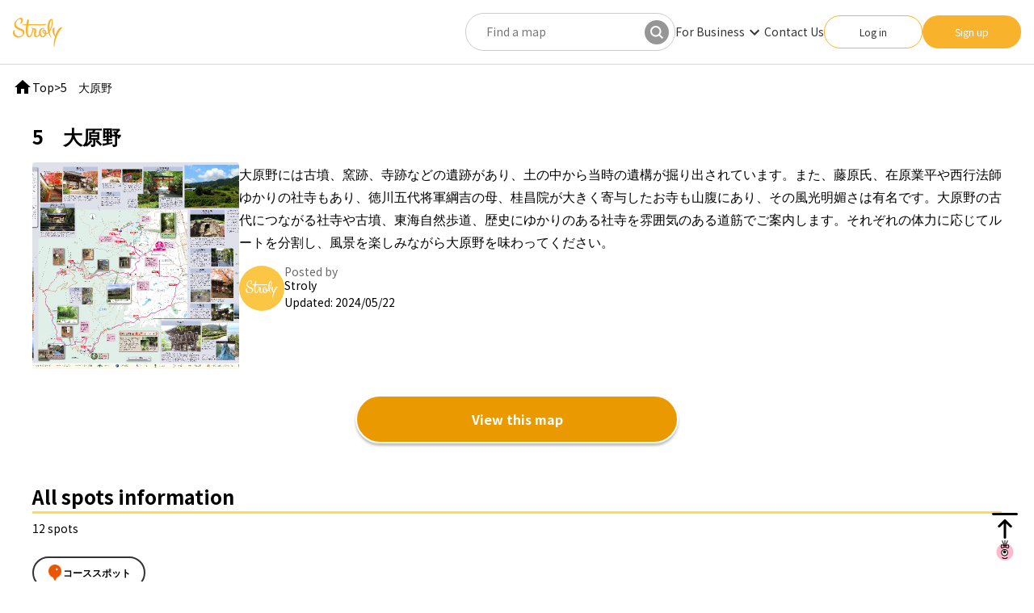

--- FILE ---
content_type: text/html; charset=utf-8
request_url: https://stroly.com/maps/_OP_05ooharano_U
body_size: 20874
content:
<!DOCTYPE html><html lang="ja" class="__variable_a450c8"><head><meta charSet="utf-8"/><meta name="viewport" content="width=device-width, initial-scale=1"/><link rel="preload" as="image" href="https://stroly.com/media/thumbnails/_OP_05ooharano_U_512.jpg" fetchPriority="high"/><link rel="preload" as="image" href="https://stroly.com/media/avatars/avatar_1557825765.png"/><link rel="preload" as="image" href="/images/landmark-red.png"/><link rel="stylesheet" href="/_next/static/css/07179a2116405ff1.css" data-precedence="next"/><link rel="stylesheet" href="/_next/static/css/a8cfcdb9a8dab3a0.css" data-precedence="next"/><link rel="stylesheet" href="/_next/static/css/d6103175c1aad67d.css" data-precedence="next"/><link rel="stylesheet" href="/_next/static/css/22f6b69cbafade90.css" as="style" data-precedence="dynamic"/><link rel="preload" as="script" fetchPriority="low" href="/_next/static/chunks/webpack-5064a757e7ed10af.js"/><script src="/_next/static/chunks/52774a7f-173fd9d0a0332b33.js" async=""></script><script src="/_next/static/chunks/fd9d1056-77a9f137e110ff17.js" async=""></script><script src="/_next/static/chunks/2825-997109ab4dce9039.js" async=""></script><script src="/_next/static/chunks/main-app-54014375f8836b7e.js" async=""></script><script src="/_next/static/chunks/app/maps/layout-52e830bda9992d22.js" async=""></script><script src="/_next/static/chunks/7141-6cd2e6a9b39ea7fd.js" async=""></script><script src="/_next/static/chunks/app/global-error-68e63dc3763c7d6e.js" async=""></script><script src="/_next/static/chunks/9101-bfd547d4a3dc992e.js" async=""></script><script src="/_next/static/chunks/app/maps/%5BmapKey%5D/page-8c0bb7ce50ef239b.js" async=""></script><title>5　大原野 | Original map, illustration digital map is Stroly</title><meta name="description" content="大原野には古墳、窯跡、寺跡などの遺跡があり、土の中から当時の遺構が掘り出されています。また、藤原氏、在原業平や西行法師ゆかりの社寺もあり、徳川五代将軍綱吉の母、桂昌院が大きく寄与したお寺も山腹にあり、その風光明媚さは有名です。大原野の古代につながる社寺や古墳、東海自然歩道、歴史にゆかりのある社寺を雰囲気のある道筋でご案内します。それぞれの体力に応じてルートを分割し、風景を楽しみながら大原野を味わってください。"/><meta name="robots" content="index, follow"/><meta name="googlebot" content="index, follow"/><meta name="fb:app_id" content="542903092513323"/><link rel="canonical" href="https://stroly.com/maps/_OP_05ooharano_U"/><link rel="alternate" hrefLang="x-default" href="https://stroly.com/maps/_OP_05ooharano_U"/><link rel="alternate" hrefLang="ja" href="https://stroly.com/maps/_OP_05ooharano_U?lang=ja"/><link rel="alternate" hrefLang="en" href="https://stroly.com/maps/_OP_05ooharano_U?lang=en"/><link rel="alternate" hrefLang="zh-Hans" href="https://stroly.com/maps/_OP_05ooharano_U?lang=zh-Hans"/><link rel="alternate" hrefLang="zh-Hant" href="https://stroly.com/maps/_OP_05ooharano_U?lang=zh-Hant"/><link rel="alternate" hrefLang="es" href="https://stroly.com/maps/_OP_05ooharano_U?lang=es"/><link rel="alternate" hrefLang="fr" href="https://stroly.com/maps/_OP_05ooharano_U?lang=fr"/><link rel="alternate" hrefLang="ko" href="https://stroly.com/maps/_OP_05ooharano_U?lang=ko"/><meta name="google-site-verification" content="awLyXTU4qcYEzib_3zaMEZ7G5-NiHPqOyh3ApByKiqo"/><meta property="og:title" content="5　大原野 | Original map, illustration digital map is Stroly"/><meta property="og:description" content="大原野には古墳、窯跡、寺跡などの遺跡があり、土の中から当時の遺構が掘り出されています。また、藤原氏、在原業平や西行法師ゆかりの社寺もあり、徳川五代将軍綱吉の母、桂昌院が大きく寄与したお寺も山腹にあり、その風光明媚さは有名です。大原野の古代につながる社寺や古墳、東海自然歩道、歴史にゆかりのある社寺を雰囲気のある道筋でご案内します。それぞれの体力に応じてルートを分割し、風景を楽しみながら大原野を味わってください。"/><meta property="og:url" content="https://stroly.com/maps/_OP_05ooharano_U"/><meta property="og:site_name" content="Stroly"/><meta property="og:locale" content="en_US"/><meta property="og:image" content="https://stroly.com/media/thumbnails/_OP_05ooharano_U_512.jpg"/><meta property="og:image:width" content="512"/><meta property="og:image:height" content="512"/><meta property="og:image:alt" content="5　大原野"/><meta property="og:type" content="website"/><meta name="twitter:card" content="summary"/><meta name="twitter:title" content="5　大原野 | Original map, illustration digital map is Stroly"/><meta name="twitter:description" content="大原野には古墳、窯跡、寺跡などの遺跡があり、土の中から当時の遺構が掘り出されています。また、藤原氏、在原業平や西行法師ゆかりの社寺もあり、徳川五代将軍綱吉の母、桂昌院が大きく寄与したお寺も山腹にあり、その風光明媚さは有名です。大原野の古代につながる社寺や古墳、東海自然歩道、歴史にゆかりのある社寺を雰囲気のある道筋でご案内します。それぞれの体力に応じてルートを分割し、風景を楽しみながら大原野を味わってください。"/><meta name="twitter:image" content="https://stroly.com/media/thumbnails/_OP_05ooharano_U_512.jpg"/><meta name="next-size-adjust"/><script src="/_next/static/chunks/polyfills-42372ed130431b0a.js" noModule=""></script></head><body class="__className_a450c8"><noscript><iframe src="https://www.googletagmanager.com/ns.html?id=GTM-N65L2QG" height="0" width="0" style="display:none;visibility:hidden"></iframe></noscript><script type="application/ld+json">{
  "@context": "https://schema.org",
  "@type": "CreativeWork",
  "headline": "5　大原野",
  "description": "大原野には古墳、窯跡、寺跡などの遺跡があり、土の中から当時の遺構が掘り出されています。また、藤原氏、在原業平や西行法師ゆかりの社寺もあり、徳川五代将軍綱吉の母、桂昌院が大きく寄与したお寺も山腹にあり、その風光明媚さは有名です。大原野の古代につながる社寺や古墳、東海自然歩道、歴史にゆかりのある社寺を雰囲気のある道筋でご案内します。それぞれの体力に応じてルートを分割し、風景を楽しみながら大原野を味わってください。",
  "image": [
    "https://stroly.com/media/thumbnails/_OP_05ooharano_U_512.jpg"
  ],
  "datePublished": "2017-08-16T21:25:57.531400+00:00",
  "dateModified": "2024/05/22",
  "author": {
    "@type": "Person",
    "name": "Stroly",
    "url": "https://stroly.com/users/6782989949/"
  },
  "publisher": {
    "@type": "Organization",
    "name": "Stroly",
    "logo": {
      "@type": "ImageObject",
      "url": "https://stroly.com/static/images/toppage/stroly-logo-black.svg"
    }
  },
  "mainEntityOfPage": {
    "@type": "WebPage",
    "@id": "https://stroly.com/maps/_OP_05ooharano_U"
  }
}</script><header><style data-emotion="css hfu6wl">.css-hfu6wl{width:100%;position:fixed;top:0;left:0;z-index:999;font-size:14px;background:#fff;border-bottom:1px solid #d8d8d8;padding:16px;height:80px;display:-webkit-box;display:-webkit-flex;display:-ms-flexbox;display:flex;-webkit-align-items:center;-webkit-box-align:center;-ms-flex-align:center;align-items:center;}.css-hfu6wl a{-webkit-text-decoration:none;text-decoration:none;}.css-hfu6wl a:hover{opacity:0.4;}</style><div class="css-hfu6wl"><style data-emotion="css 1iwfu4h">.css-1iwfu4h{display:-webkit-box;display:-webkit-flex;display:-ms-flexbox;display:flex;-webkit-align-items:center;-webkit-box-align:center;-ms-flex-align:center;align-items:center;-webkit-box-pack:justify;-webkit-justify-content:space-between;justify-content:space-between;margin:0 auto;width:100%;max-width:1366px;}</style><div class="css-1iwfu4h"><h1><style data-emotion="css 1hqu0rs">.css-1hqu0rs{display:-webkit-box;display:-webkit-flex;display:-ms-flexbox;display:flex;}.css-1hqu0rs img{min-width:61px;}</style><a class="css-1hqu0rs" href="/en"><img alt="Stroly" loading="lazy" width="61" height="36" decoding="async" data-nimg="1" style="color:transparent" src="/images/stroly.svg"/></a></h1><style data-emotion="css fy3tbl">.css-fy3tbl{display:-webkit-box;display:-webkit-flex;display:-ms-flexbox;display:flex;-webkit-align-items:center;-webkit-box-align:center;-ms-flex-align:center;align-items:center;-webkit-box-pack:end;-ms-flex-pack:end;-webkit-justify-content:end;justify-content:end;gap:40px;margin-left:40px;width:100%;}@media (max-width: 959px){.css-fy3tbl{gap:10px;margin-left:40px;}}</style><div class="css-fy3tbl"><style data-emotion="css 1l119xs">.css-1l119xs{position:relative;width:100%;max-width:260px;margin-left:auto;}@media (max-width: 959px){.css-1l119xs{font-size:16px;max-width:327px;margin:0 auto;}}.css-1l119xs input{width:100%;-webkit-appearance:none;-moz-appearance:none;-ms-appearance:none;appearance:none;border:1px solid #cbcbcb;padding:12px 46px 12px 25px;border-radius:1000px;}@media (max-width: 959px){.css-1l119xs input{padding:9px 46px 9px 25px;}}.css-1l119xs button{-webkit-appearance:none;-moz-appearance:none;-ms-appearance:none;appearance:none;padding:0;position:absolute;top:50%;right:8px;background:#969696;-webkit-transform:translateY(-50%);-moz-transform:translateY(-50%);-ms-transform:translateY(-50%);transform:translateY(-50%);border-radius:1000px;border:none;cursor:pointer;width:30px;height:30px;display:-webkit-box;display:-webkit-flex;display:-ms-flexbox;display:flex;-webkit-align-items:center;-webkit-box-align:center;-ms-flex-align:center;align-items:center;-webkit-box-pack:center;-ms-flex-pack:center;-webkit-justify-content:center;justify-content:center;color:#fff;}.css-1l119xs button:hover{opacity:0.7;}.css-1l119xs button object{position:absolute;top:50%;left:50%;-webkit-transform:translate(-50%, -50%);-moz-transform:translate(-50%, -50%);-ms-transform:translate(-50%, -50%);transform:translate(-50%, -50%);}.css-1l119xs object{pointer-events:none;}</style><div class="css-1l119xs"><form><input type="text" placeholder="Find a map" value=""/><button type="submit" aria-label="検索"><object type="image/svg+xml" data="/images/icons/search_white.svg" width="16" height="16" aria-hidden="true"></object></button></form></div><style data-emotion="css 8snt2x">.css-8snt2x{-webkit-align-items:center;-webkit-box-align:center;-ms-flex-align:center;align-items:center;-webkit-box-pack:justify;-webkit-justify-content:space-between;justify-content:space-between;}.css-8snt2x .MuiSvgIcon-root{max-width:24px;max-height:24px;}@media (max-width: 959px){.css-8snt2x{position:fixed;bottom:0;left:0;z-index:2;display:-webkit-box;display:-webkit-flex;display:-ms-flexbox;display:flex;-webkit-flex-direction:column;-ms-flex-direction:column;flex-direction:column;-webkit-align-items:flex-start;-webkit-box-align:flex-start;-ms-flex-align:flex-start;align-items:flex-start;-webkit-box-pack:start;-ms-flex-pack:start;-webkit-justify-content:flex-start;justify-content:flex-start;gap:3em;padding:24px;width:100vw;height:calc(100% - 80px);background-color:#fff;}}</style><nav style="display:flex" class="css-8snt2x"><style data-emotion="css zacqzn">.css-zacqzn{display:-webkit-box;display:-webkit-flex;display:-ms-flexbox;display:flex;-webkit-align-items:center;-webkit-box-align:center;-ms-flex-align:center;align-items:center;gap:40px;}@media (max-width: 959px){.css-zacqzn{-webkit-flex-direction:column;-ms-flex-direction:column;flex-direction:column;width:100%;margin:0 auto;}}</style><div class="css-zacqzn"><style data-emotion="css 1iummvv">.css-1iummvv{display:-webkit-box;display:-webkit-flex;display:-ms-flexbox;display:flex;-webkit-align-items:center;-webkit-box-align:center;-ms-flex-align:center;align-items:center;gap:2em;margin:0;}.css-1iummvv a{display:block;color:#333;font-weight:500;}@media (max-width: 959px){.css-1iummvv{display:grid;gap:32px;width:100%;font-size:16px;font-weight:500;}}</style><ul class="css-1iummvv"><style data-emotion="css 1yk8pyp">.css-1yk8pyp{color:#333;font-weight:500;position:relative;}.css-1yk8pyp label{cursor:pointer;}.css-1yk8pyp label:hover{opacity:0.4;}@media (max-width: 959px){.css-1yk8pyp label:hover{opacity:1;}}</style><li class="css-1yk8pyp"><label style="display:flex;align-items:center;white-space:nowrap">For Business<style data-emotion="css 10vyf6v">.css-10vyf6v{-webkit-user-select:none;-moz-user-select:none;-ms-user-select:none;user-select:none;width:1em;height:1em;display:inline-block;-webkit-flex-shrink:0;-ms-flex-negative:0;flex-shrink:0;-webkit-transition:fill 200ms cubic-bezier(0.4, 0, 0.2, 1) 0ms;transition:fill 200ms cubic-bezier(0.4, 0, 0.2, 1) 0ms;fill:currentColor;font-size:1.5rem;}</style><svg class="MuiSvgIcon-root MuiSvgIcon-fontSizeMedium css-10vyf6v" focusable="false" aria-hidden="true" viewBox="0 0 24 24" data-testid="KeyboardArrowDownIcon"><path d="M7.41 8.59 12 13.17l4.59-4.58L18 10l-6 6-6-6z"></path></svg></label><style data-emotion="css 1po4kc1">.css-1po4kc1 .MuiPaper-root{padding:32px;}</style><style data-emotion="css 9czmpw">.css-9czmpw .MuiPaper-root{padding:32px;}</style></li><li><a href="https://share.hsforms.com/14BEZwtfHTzOj1MUAgl8sIAc9989" target="_blank" rel="noopener noreferrer">Contact Us</a></li></ul><style data-emotion="css w4u5l6">.css-w4u5l6{display:-webkit-box;display:-webkit-flex;display:-ms-flexbox;display:flex;-webkit-align-items:center;-webkit-box-align:center;-ms-flex-align:center;align-items:center;gap:10px;}@media (max-width: 959px){.css-w4u5l6{-webkit-flex-direction:column;-ms-flex-direction:column;flex-direction:column;width:100%;margin:0 auto;gap:24px;}}</style><div class="css-w4u5l6"><style data-emotion="css 1nowtlp">.css-1nowtlp{position:relative;z-index:1;display:-webkit-box;display:-webkit-flex;display:-ms-flexbox;display:flex;-webkit-box-pack:center;-ms-flex-pack:center;-webkit-justify-content:center;justify-content:center;-webkit-align-items:center;-webkit-box-align:center;-ms-flex-align:center;align-items:center;width:122px;height:41px;color:#333;font-size:12px;font-weight:500;box-sizing:border-box;white-space:nowrap;border-radius:1000px;border:1px solid #F9B22B;}@media (max-width: 959px){.css-1nowtlp{height:auto;padding-top:16px;padding-bottom:16px;width:100%;font-size:14px;}}</style><a href="https://stroly.com/login" class="css-1nowtlp">Log in</a><style data-emotion="css 1j7w37r">.css-1j7w37r{position:relative;z-index:1;display:-webkit-box;display:-webkit-flex;display:-ms-flexbox;display:flex;-webkit-box-pack:center;-ms-flex-pack:center;-webkit-justify-content:center;justify-content:center;-webkit-align-items:center;-webkit-box-align:center;-ms-flex-align:center;align-items:center;width:122px;height:41px;color:#fff;font-size:12px;font-weight:500;box-sizing:border-box;white-space:nowrap;border-radius:25px;background:#F9B22B;}@media (max-width: 959px){.css-1j7w37r{height:auto;padding-top:16px;padding-bottom:16px;width:100%;font-size:14px;}}</style><a href="https://stroly.com/signup" class="css-1j7w37r">Sign up</a></div></div></nav></div></div></div></header><main class="MapsLayout_main___fTxl"><div class="MapsLayout_breadcrumb__JZoCD"><nav><ul itemScope="" itemType="http://schema.org/BreadcrumbList" style="font-size:14px;display:flex;align-items:center;gap:16px"><li itemProp="itemListElement" itemScope="" itemType="http://schema.org/ListItem" style="flex-shrink:0;white-space:nowrap"><a itemProp="item" style="display:flex;align-items:center;gap:4px;color:inherit;text-decoration:none" href="/en"><style data-emotion="css 10vyf6v">.css-10vyf6v{-webkit-user-select:none;-moz-user-select:none;-ms-user-select:none;user-select:none;width:1em;height:1em;display:inline-block;-webkit-flex-shrink:0;-ms-flex-negative:0;flex-shrink:0;-webkit-transition:fill 200ms cubic-bezier(0.4, 0, 0.2, 1) 0ms;transition:fill 200ms cubic-bezier(0.4, 0, 0.2, 1) 0ms;fill:currentColor;font-size:1.5rem;}</style><svg class="MuiSvgIcon-root MuiSvgIcon-fontSizeMedium css-10vyf6v" focusable="false" aria-hidden="true" viewBox="0 0 24 24" data-testid="HomeIcon"><path d="M10 20v-6h4v6h5v-8h3L12 3 2 12h3v8z"></path></svg><span itemProp="name">Top</span></a><meta itemProp="position" content="1"/></li><li style="flex-shrink:0;white-space:nowrap">&gt;</li><li itemProp="itemListElement" itemScope="" itemType="http://schema.org/ListItem" style="flex:1;min-width:0"><span itemProp="name" style="word-break:break-all;overflow-wrap:break-word;hyphens:auto">5　大原野</span><meta itemProp="position" content="2"/></li></ul></nav></div><div class="MapsLayout_content__EkZF4"><div class="MapsLayout_overview__54pQk"><div><h1 class="Overview_title__tQfeT">5　大原野</h1><div class="Overview_overview__df3gH"><figure class="Overview_figure__qjUtq"><a href="https://stroly.com/viewer/_OP_05ooharano_U"><img src="https://stroly.com/media/thumbnails/_OP_05ooharano_U_512.jpg" alt="5　大原野" width="auto" height="auto" class="Overview_image__GyOCe" loading="eager" fetchPriority="high"/></a></figure><div><div class="Overview_description__MzUkn"><div class="Description_description__MXGHR"><input type="checkbox" id="description-overview" class="Description_descriptionToggle__JruJK"/><p class="Description_descriptionContent__0PFEX">大原野には古墳、窯跡、寺跡などの遺跡があり、土の中から当時の遺構が掘り出されています。また、藤原氏、在原業平や西行法師ゆかりの社寺もあり、徳川五代将軍綱吉の母、桂昌院が大きく寄与したお寺も山腹にあり、その風光明媚さは有名です。大原野の古代につながる社寺や古墳、東海自然歩道、歴史にゆかりのある社寺を雰囲気のある道筋でご案内します。それぞれの体力に応じてルートを分割し、風景を楽しみながら大原野を味わってください。</p><label for="description-overview" class="Description_descriptionLabel__jrAWG"><span class="Description_readMore__enZvO"><style data-emotion="css 1ti7yxa">.css-1ti7yxa{-webkit-user-select:none;-moz-user-select:none;-ms-user-select:none;user-select:none;width:1em;height:1em;display:inline-block;-webkit-flex-shrink:0;-ms-flex-negative:0;flex-shrink:0;-webkit-transition:fill 200ms cubic-bezier(0.4, 0, 0.2, 1) 0ms;transition:fill 200ms cubic-bezier(0.4, 0, 0.2, 1) 0ms;fill:currentColor;font-size:1.25rem;}</style><svg class="MuiSvgIcon-root MuiSvgIcon-fontSizeSmall css-1ti7yxa" focusable="false" aria-hidden="true" viewBox="0 0 24 24" data-testid="AddIcon"><path d="M19 13h-6v6h-2v-6H5v-2h6V5h2v6h6z"></path></svg>Read more</span><span class="Description_readLess__jX_l6"><style data-emotion="css 1ti7yxa">.css-1ti7yxa{-webkit-user-select:none;-moz-user-select:none;-ms-user-select:none;user-select:none;width:1em;height:1em;display:inline-block;-webkit-flex-shrink:0;-ms-flex-negative:0;flex-shrink:0;-webkit-transition:fill 200ms cubic-bezier(0.4, 0, 0.2, 1) 0ms;transition:fill 200ms cubic-bezier(0.4, 0, 0.2, 1) 0ms;fill:currentColor;font-size:1.25rem;}</style><svg class="MuiSvgIcon-root MuiSvgIcon-fontSizeSmall css-1ti7yxa" focusable="false" aria-hidden="true" viewBox="0 0 24 24" data-testid="RemoveIcon"><path d="M19 13H5v-2h14z"></path></svg>Close</span></label></div></div><div class="Overview_postedBy__29Po2"><div itemScope="" itemType="http://schema.org/Person" class="PostedBy_wrapper__Ovh58"><a href="https://stroly.com/users/6782989949"><img src="https://stroly.com/media/avatars/avatar_1557825765.png" alt="Stroly" width="56" height="56" class="PostedBy_image__e9RTR"/></a><span class="PostedBy_postedBy__5X5zN"><span class="PostedBy_label__2_Ke0">Posted by</span><a class="PostedBy_userLink__pkYyQ" href="https://stroly.com/users/6782989949"><span itemProp="name">Stroly</span></a><span>Updated<!-- -->:<!-- --> <time dateTime="2024/05/22">2024/05/22</time></span></span></div></div></div></div><a href="https://stroly.com/viewer/_OP_05ooharano_U" class="Overview_button__ZCxEh">View this map</a></div></div><div><section class="Spots_wrapper__ZI9yK"><h2 style="border-bottom:3px solid #ffdd53;margin-bottom:8px">All spots information</h2><p class="Spots_count__rnyRD">12 spots</p><nav class="Spots_categoryButtonListWrapper__wUCjM"><ul class="Spots_categoryButtonList__6B6v8"><li><a href="#landmark1" class="Spots_categoryButton__NPiHb"><img src="/images/landmark-red.png" alt="" width="20" height="20" class="Spots_categoryButtonIcon__ADfHx"/>コーススポット</a></li></ul></nav><section id="landmark1" class="Spots_categorySection__e78lw"><h3 class="Spots_categoryName__NqvL1"><img src="/images/landmark-red.png" alt="コーススポット" width="24" height="24" class="Spots_categoryIcon__NToPd"/>コーススポット</h3><div class="Spots_grid__3qtjN"><div class="Spot_wrapper__8LtxZ"><div class="Spot_title__5yMl1"><div class="Spot_nameWrapper__sNw1y"><h4 class="Spot_name__x4aeI"><a href="https://stroly.com/viewer/_OP_05ooharano_U?landmark=187263" class="Spot_nameLink__QFXqi">スタート＆ゴール</a></h4><p class="Spot_category__0atRQ"><img src="/images/landmark-red.png" alt="" width="20" height="20" class="Spot_categoryIcon__dUWta"/>コーススポット</p></div><a class="Spot_button__FQjnj" href="https://stroly.com/viewer/_OP_05ooharano_U?landmark=187263"><img alt="point" loading="lazy" width="16" height="16" decoding="async" data-nimg="1" style="color:transparent" src="/images/maps/point.svg"/>Open</a></div><figure class="Spot_figure__l7uJR"><a href="https://stroly.com/viewer/_OP_05ooharano_U?landmark=187263"><img src="/images/maps/sample3.png" alt="" loading="lazy" width="auto" height="auto" class="Spot_image__h0A_E"/></a></figure><div class="SpotDescription_wrapper__Ol9_q"><input type="checkbox" id="spot-description-187263" class="SpotDescription_toggle__sld_b"/><p class="SpotDescription_content__Lrdlf">阪急バス 「南春日町」 阪急東向日駅から阪急バス【63系統】で約20分 住所 〒610-1153 京都府京都市西京区大原野南春日町 Googleマップ Googleマップで確認する アクセス 駐車場 営業時間 入場料・入館料 定休日 TEL URL SNS</p><label for="spot-description-187263" class="SpotDescription_label__W0hTt"><span class="SpotDescription_readMore__7PhfD"><style data-emotion="css 1ti7yxa">.css-1ti7yxa{-webkit-user-select:none;-moz-user-select:none;-ms-user-select:none;user-select:none;width:1em;height:1em;display:inline-block;-webkit-flex-shrink:0;-ms-flex-negative:0;flex-shrink:0;-webkit-transition:fill 200ms cubic-bezier(0.4, 0, 0.2, 1) 0ms;transition:fill 200ms cubic-bezier(0.4, 0, 0.2, 1) 0ms;fill:currentColor;font-size:1.25rem;}</style><svg class="MuiSvgIcon-root MuiSvgIcon-fontSizeSmall css-1ti7yxa" focusable="false" aria-hidden="true" viewBox="0 0 24 24" data-testid="AddIcon"><path d="M19 13h-6v6h-2v-6H5v-2h6V5h2v6h6z"></path></svg>Read more</span><span class="SpotDescription_readLess__eZkbv"><style data-emotion="css 1ti7yxa">.css-1ti7yxa{-webkit-user-select:none;-moz-user-select:none;-ms-user-select:none;user-select:none;width:1em;height:1em;display:inline-block;-webkit-flex-shrink:0;-ms-flex-negative:0;flex-shrink:0;-webkit-transition:fill 200ms cubic-bezier(0.4, 0, 0.2, 1) 0ms;transition:fill 200ms cubic-bezier(0.4, 0, 0.2, 1) 0ms;fill:currentColor;font-size:1.25rem;}</style><svg class="MuiSvgIcon-root MuiSvgIcon-fontSizeSmall css-1ti7yxa" focusable="false" aria-hidden="true" viewBox="0 0 24 24" data-testid="RemoveIcon"><path d="M19 13H5v-2h14z"></path></svg>Close</span></label></div></div><div class="Spot_wrapper__8LtxZ"><div class="Spot_title__5yMl1"><div class="Spot_nameWrapper__sNw1y"><h4 class="Spot_name__x4aeI"><a href="https://stroly.com/viewer/_OP_05ooharano_U?landmark=187264" class="Spot_nameLink__QFXqi">勝持寺仁王門｜しょうじじにおうもん</a></h4><p class="Spot_category__0atRQ"><img src="/images/landmark-red.png" alt="" width="20" height="20" class="Spot_categoryIcon__dUWta"/>コーススポット</p></div><a class="Spot_button__FQjnj" href="https://stroly.com/viewer/_OP_05ooharano_U?landmark=187264"><img alt="point" loading="lazy" width="16" height="16" decoding="async" data-nimg="1" style="color:transparent" src="/images/maps/point.svg"/>Open</a></div><figure class="Spot_figure__l7uJR"><a href="https://stroly.com/viewer/_OP_05ooharano_U?landmark=187264"><img src="/images/maps/sample2.png" alt="" loading="lazy" width="auto" height="auto" class="Spot_image__h0A_E"/></a></figure><div class="SpotDescription_wrapper__Ol9_q"><input type="checkbox" id="spot-description-187264" class="SpotDescription_toggle__sld_b"/><p class="SpotDescription_content__Lrdlf">応仁・文明の乱（1467〜1477年）から唯一焼失を免れた勝持寺の仁王門。仁王像は元々近くにある願徳寺にあったもので、本来の仁王像は収蔵庫で保管されています。 住所 〒610-1153 京都府京都市西京区大原野南春日町1194 Googleマップ Googleマップで確認する アクセス 駐車場 営業時間 入場料・入館料 定休日 TEL URL SNS</p><label for="spot-description-187264" class="SpotDescription_label__W0hTt"><span class="SpotDescription_readMore__7PhfD"><style data-emotion="css 1ti7yxa">.css-1ti7yxa{-webkit-user-select:none;-moz-user-select:none;-ms-user-select:none;user-select:none;width:1em;height:1em;display:inline-block;-webkit-flex-shrink:0;-ms-flex-negative:0;flex-shrink:0;-webkit-transition:fill 200ms cubic-bezier(0.4, 0, 0.2, 1) 0ms;transition:fill 200ms cubic-bezier(0.4, 0, 0.2, 1) 0ms;fill:currentColor;font-size:1.25rem;}</style><svg class="MuiSvgIcon-root MuiSvgIcon-fontSizeSmall css-1ti7yxa" focusable="false" aria-hidden="true" viewBox="0 0 24 24" data-testid="AddIcon"><path d="M19 13h-6v6h-2v-6H5v-2h6V5h2v6h6z"></path></svg>Read more</span><span class="SpotDescription_readLess__eZkbv"><style data-emotion="css 1ti7yxa">.css-1ti7yxa{-webkit-user-select:none;-moz-user-select:none;-ms-user-select:none;user-select:none;width:1em;height:1em;display:inline-block;-webkit-flex-shrink:0;-ms-flex-negative:0;flex-shrink:0;-webkit-transition:fill 200ms cubic-bezier(0.4, 0, 0.2, 1) 0ms;transition:fill 200ms cubic-bezier(0.4, 0, 0.2, 1) 0ms;fill:currentColor;font-size:1.25rem;}</style><svg class="MuiSvgIcon-root MuiSvgIcon-fontSizeSmall css-1ti7yxa" focusable="false" aria-hidden="true" viewBox="0 0 24 24" data-testid="RemoveIcon"><path d="M19 13H5v-2h14z"></path></svg>Close</span></label></div></div><div class="Spot_wrapper__8LtxZ"><div class="Spot_title__5yMl1"><div class="Spot_nameWrapper__sNw1y"><h4 class="Spot_name__x4aeI"><a href="https://stroly.com/viewer/_OP_05ooharano_U?landmark=187265" class="Spot_nameLink__QFXqi">勝持寺｜しょうじじ</a></h4><p class="Spot_category__0atRQ"><img src="/images/landmark-red.png" alt="" width="20" height="20" class="Spot_categoryIcon__dUWta"/>コーススポット</p></div><a class="Spot_button__FQjnj" href="https://stroly.com/viewer/_OP_05ooharano_U?landmark=187265"><img alt="point" loading="lazy" width="16" height="16" decoding="async" data-nimg="1" style="color:transparent" src="/images/maps/point.svg"/>Open</a></div><figure class="Spot_figure__l7uJR"><a href="https://stroly.com/viewer/_OP_05ooharano_U?landmark=187265"><img src="/images/maps/sample1.png" alt="" loading="lazy" width="auto" height="auto" class="Spot_image__h0A_E"/></a></figure><div class="SpotDescription_wrapper__Ol9_q"><input type="checkbox" id="spot-description-187265" class="SpotDescription_toggle__sld_b"/><p class="SpotDescription_content__Lrdlf">平安時代の歌僧、西行法師ゆかりの通称「花の寺」。自ら植えたといわれる八重桜「西行桜」を始め。境内には数百本の桜の木が植えられています。 住所 〒610-1153 京都府京都市西京区大原野南春日町1194 Googleマップ Googleマップで確認する アクセス 駐車場 営業時間 09:30〜16:00 入場料・入館料 大人 400円中高生 300円小学生 200円 定休日 なし※毎年2月は拝観休止（閉門） TEL URL http://www.shoujiji.jp/ SNS</p><label for="spot-description-187265" class="SpotDescription_label__W0hTt"><span class="SpotDescription_readMore__7PhfD"><style data-emotion="css 1ti7yxa">.css-1ti7yxa{-webkit-user-select:none;-moz-user-select:none;-ms-user-select:none;user-select:none;width:1em;height:1em;display:inline-block;-webkit-flex-shrink:0;-ms-flex-negative:0;flex-shrink:0;-webkit-transition:fill 200ms cubic-bezier(0.4, 0, 0.2, 1) 0ms;transition:fill 200ms cubic-bezier(0.4, 0, 0.2, 1) 0ms;fill:currentColor;font-size:1.25rem;}</style><svg class="MuiSvgIcon-root MuiSvgIcon-fontSizeSmall css-1ti7yxa" focusable="false" aria-hidden="true" viewBox="0 0 24 24" data-testid="AddIcon"><path d="M19 13h-6v6h-2v-6H5v-2h6V5h2v6h6z"></path></svg>Read more</span><span class="SpotDescription_readLess__eZkbv"><style data-emotion="css 1ti7yxa">.css-1ti7yxa{-webkit-user-select:none;-moz-user-select:none;-ms-user-select:none;user-select:none;width:1em;height:1em;display:inline-block;-webkit-flex-shrink:0;-ms-flex-negative:0;flex-shrink:0;-webkit-transition:fill 200ms cubic-bezier(0.4, 0, 0.2, 1) 0ms;transition:fill 200ms cubic-bezier(0.4, 0, 0.2, 1) 0ms;fill:currentColor;font-size:1.25rem;}</style><svg class="MuiSvgIcon-root MuiSvgIcon-fontSizeSmall css-1ti7yxa" focusable="false" aria-hidden="true" viewBox="0 0 24 24" data-testid="RemoveIcon"><path d="M19 13H5v-2h14z"></path></svg>Close</span></label></div></div><div class="Spot_wrapper__8LtxZ"><div class="Spot_title__5yMl1"><div class="Spot_nameWrapper__sNw1y"><h4 class="Spot_name__x4aeI"><a href="https://stroly.com/viewer/_OP_05ooharano_U?landmark=187266" class="Spot_nameLink__QFXqi">願徳寺｜がんとくじ</a></h4><p class="Spot_category__0atRQ"><img src="/images/landmark-red.png" alt="" width="20" height="20" class="Spot_categoryIcon__dUWta"/>コーススポット</p></div><a class="Spot_button__FQjnj" href="https://stroly.com/viewer/_OP_05ooharano_U?landmark=187266"><img alt="point" loading="lazy" width="16" height="16" decoding="async" data-nimg="1" style="color:transparent" src="/images/maps/point.svg"/>Open</a></div><figure class="Spot_figure__l7uJR"><a href="https://stroly.com/viewer/_OP_05ooharano_U?landmark=187266"><img src="/images/maps/sample4.png" alt="" loading="lazy" width="auto" height="auto" class="Spot_image__h0A_E"/></a></figure><div class="SpotDescription_wrapper__Ol9_q"><input type="checkbox" id="spot-description-187266" class="SpotDescription_toggle__sld_b"/><p class="SpotDescription_content__Lrdlf">徳のある願いによって建てられた寺院ということで「願徳寺」と名付けられました。国宝の如意輪観音菩薩半跏像が安置されています。 住所 京都市西京区大原野南春日町1223-2 Googleマップ Googleマップで確認する アクセス 駐車場 営業時間 - 入場料・入館料 - 定休日 - TEL URL - SNS</p><label for="spot-description-187266" class="SpotDescription_label__W0hTt"><span class="SpotDescription_readMore__7PhfD"><style data-emotion="css 1ti7yxa">.css-1ti7yxa{-webkit-user-select:none;-moz-user-select:none;-ms-user-select:none;user-select:none;width:1em;height:1em;display:inline-block;-webkit-flex-shrink:0;-ms-flex-negative:0;flex-shrink:0;-webkit-transition:fill 200ms cubic-bezier(0.4, 0, 0.2, 1) 0ms;transition:fill 200ms cubic-bezier(0.4, 0, 0.2, 1) 0ms;fill:currentColor;font-size:1.25rem;}</style><svg class="MuiSvgIcon-root MuiSvgIcon-fontSizeSmall css-1ti7yxa" focusable="false" aria-hidden="true" viewBox="0 0 24 24" data-testid="AddIcon"><path d="M19 13h-6v6h-2v-6H5v-2h6V5h2v6h6z"></path></svg>Read more</span><span class="SpotDescription_readLess__eZkbv"><style data-emotion="css 1ti7yxa">.css-1ti7yxa{-webkit-user-select:none;-moz-user-select:none;-ms-user-select:none;user-select:none;width:1em;height:1em;display:inline-block;-webkit-flex-shrink:0;-ms-flex-negative:0;flex-shrink:0;-webkit-transition:fill 200ms cubic-bezier(0.4, 0, 0.2, 1) 0ms;transition:fill 200ms cubic-bezier(0.4, 0, 0.2, 1) 0ms;fill:currentColor;font-size:1.25rem;}</style><svg class="MuiSvgIcon-root MuiSvgIcon-fontSizeSmall css-1ti7yxa" focusable="false" aria-hidden="true" viewBox="0 0 24 24" data-testid="RemoveIcon"><path d="M19 13H5v-2h14z"></path></svg>Close</span></label></div></div><div class="Spot_wrapper__8LtxZ"><div class="Spot_title__5yMl1"><div class="Spot_nameWrapper__sNw1y"><h4 class="Spot_name__x4aeI"><a href="https://stroly.com/viewer/_OP_05ooharano_U?landmark=187267" class="Spot_nameLink__QFXqi">大原野神社｜おおはらのじんじゃ</a></h4><p class="Spot_category__0atRQ"><img src="/images/landmark-red.png" alt="" width="20" height="20" class="Spot_categoryIcon__dUWta"/>コーススポット</p></div><a class="Spot_button__FQjnj" href="https://stroly.com/viewer/_OP_05ooharano_U?landmark=187267"><img alt="point" loading="lazy" width="16" height="16" decoding="async" data-nimg="1" style="color:transparent" src="/images/maps/point.svg"/>Open</a></div><figure class="Spot_figure__l7uJR"><a href="https://stroly.com/viewer/_OP_05ooharano_U?landmark=187267"><img src="/images/maps/sample1.png" alt="" loading="lazy" width="auto" height="auto" class="Spot_image__h0A_E"/></a></figure><div class="SpotDescription_wrapper__Ol9_q"><input type="checkbox" id="spot-description-187267" class="SpotDescription_toggle__sld_b"/><p class="SpotDescription_content__Lrdlf">在原業平（ありわらのなりひら）や藤原道長、紫式部も参詣した、山々の緑に朱塗りの鳥居が美しい大原野神社。長岡京遷都の時、藤原氏が奈良の春日大社の分霊を大原野に移し祀ったのが始まりとされています。 見どころ 鯉沢の池 奈良の猿沢の池を模して文徳天皇が造ったといわれる 瀬和井（せがい） 清和天皇産湯の清水として伝わる。しばしば和歌に詠まれた名水で、大伴家持が愛飲したと伝えられています。 鹿 拝殿前や手水舎など、境内には神の使いとされている鹿の姿が見られます。 住所 〒610-1153 京都府京都市西京区大原野南春日町1152 Googleマップ Googleマップで確認する アクセス 駐車場 営業時間 08:00〜17:00 入場料・入館料 - 定休日 - TEL URL https://oharano-jinja.jp/ SNS</p><label for="spot-description-187267" class="SpotDescription_label__W0hTt"><span class="SpotDescription_readMore__7PhfD"><style data-emotion="css 1ti7yxa">.css-1ti7yxa{-webkit-user-select:none;-moz-user-select:none;-ms-user-select:none;user-select:none;width:1em;height:1em;display:inline-block;-webkit-flex-shrink:0;-ms-flex-negative:0;flex-shrink:0;-webkit-transition:fill 200ms cubic-bezier(0.4, 0, 0.2, 1) 0ms;transition:fill 200ms cubic-bezier(0.4, 0, 0.2, 1) 0ms;fill:currentColor;font-size:1.25rem;}</style><svg class="MuiSvgIcon-root MuiSvgIcon-fontSizeSmall css-1ti7yxa" focusable="false" aria-hidden="true" viewBox="0 0 24 24" data-testid="AddIcon"><path d="M19 13h-6v6h-2v-6H5v-2h6V5h2v6h6z"></path></svg>Read more</span><span class="SpotDescription_readLess__eZkbv"><style data-emotion="css 1ti7yxa">.css-1ti7yxa{-webkit-user-select:none;-moz-user-select:none;-ms-user-select:none;user-select:none;width:1em;height:1em;display:inline-block;-webkit-flex-shrink:0;-ms-flex-negative:0;flex-shrink:0;-webkit-transition:fill 200ms cubic-bezier(0.4, 0, 0.2, 1) 0ms;transition:fill 200ms cubic-bezier(0.4, 0, 0.2, 1) 0ms;fill:currentColor;font-size:1.25rem;}</style><svg class="MuiSvgIcon-root MuiSvgIcon-fontSizeSmall css-1ti7yxa" focusable="false" aria-hidden="true" viewBox="0 0 24 24" data-testid="RemoveIcon"><path d="M19 13H5v-2h14z"></path></svg>Close</span></label></div></div><div class="Spot_wrapper__8LtxZ"><div class="Spot_title__5yMl1"><div class="Spot_nameWrapper__sNw1y"><h4 class="Spot_name__x4aeI"><a href="https://stroly.com/viewer/_OP_05ooharano_U?landmark=187268" class="Spot_nameLink__QFXqi">正法寺｜しょうぼうじ</a></h4><p class="Spot_category__0atRQ"><img src="/images/landmark-red.png" alt="" width="20" height="20" class="Spot_categoryIcon__dUWta"/>コーススポット</p></div><a class="Spot_button__FQjnj" href="https://stroly.com/viewer/_OP_05ooharano_U?landmark=187268"><img alt="point" loading="lazy" width="16" height="16" decoding="async" data-nimg="1" style="color:transparent" src="/images/maps/point.svg"/>Open</a></div><figure class="Spot_figure__l7uJR"><a href="https://stroly.com/viewer/_OP_05ooharano_U?landmark=187268"><img src="/images/maps/sample3.png" alt="" loading="lazy" width="auto" height="auto" class="Spot_image__h0A_E"/></a></figure><div class="SpotDescription_wrapper__Ol9_q"><input type="checkbox" id="spot-description-187268" class="SpotDescription_toggle__sld_b"/><p class="SpotDescription_content__Lrdlf">通称「石の寺」。徳川将軍家の祈願所となったことから、徳川氏関連の古文書が多数所蔵されています。動物の形に見立てた石が配置された庭園「鳥獣の庭」や、借景庭園も見どころです。 住所 〒610-1153 京都府京都市西京区大原野南春日町1102 Googleマップ Googleマップで確認する アクセス 駐車場 営業時間 09:00〜17:00 入場料・入館料 大人 300円小人 100円 定休日 年中無休 TEL URL https://kyoto-shoboji.com/ SNS</p><label for="spot-description-187268" class="SpotDescription_label__W0hTt"><span class="SpotDescription_readMore__7PhfD"><style data-emotion="css 1ti7yxa">.css-1ti7yxa{-webkit-user-select:none;-moz-user-select:none;-ms-user-select:none;user-select:none;width:1em;height:1em;display:inline-block;-webkit-flex-shrink:0;-ms-flex-negative:0;flex-shrink:0;-webkit-transition:fill 200ms cubic-bezier(0.4, 0, 0.2, 1) 0ms;transition:fill 200ms cubic-bezier(0.4, 0, 0.2, 1) 0ms;fill:currentColor;font-size:1.25rem;}</style><svg class="MuiSvgIcon-root MuiSvgIcon-fontSizeSmall css-1ti7yxa" focusable="false" aria-hidden="true" viewBox="0 0 24 24" data-testid="AddIcon"><path d="M19 13h-6v6h-2v-6H5v-2h6V5h2v6h6z"></path></svg>Read more</span><span class="SpotDescription_readLess__eZkbv"><style data-emotion="css 1ti7yxa">.css-1ti7yxa{-webkit-user-select:none;-moz-user-select:none;-ms-user-select:none;user-select:none;width:1em;height:1em;display:inline-block;-webkit-flex-shrink:0;-ms-flex-negative:0;flex-shrink:0;-webkit-transition:fill 200ms cubic-bezier(0.4, 0, 0.2, 1) 0ms;transition:fill 200ms cubic-bezier(0.4, 0, 0.2, 1) 0ms;fill:currentColor;font-size:1.25rem;}</style><svg class="MuiSvgIcon-root MuiSvgIcon-fontSizeSmall css-1ti7yxa" focusable="false" aria-hidden="true" viewBox="0 0 24 24" data-testid="RemoveIcon"><path d="M19 13H5v-2h14z"></path></svg>Close</span></label></div></div><div class="Spot_wrapper__8LtxZ"><div class="Spot_title__5yMl1"><div class="Spot_nameWrapper__sNw1y"><h4 class="Spot_name__x4aeI"><a href="https://stroly.com/viewer/_OP_05ooharano_U?landmark=187269" class="Spot_nameLink__QFXqi">金蔵寺｜こんぞうじ</a></h4><p class="Spot_category__0atRQ"><img src="/images/landmark-red.png" alt="" width="20" height="20" class="Spot_categoryIcon__dUWta"/>コーススポット</p></div><a class="Spot_button__FQjnj" href="https://stroly.com/viewer/_OP_05ooharano_U?landmark=187269"><img alt="point" loading="lazy" width="16" height="16" decoding="async" data-nimg="1" style="color:transparent" src="/images/maps/point.svg"/>Open</a></div><figure class="Spot_figure__l7uJR"><a href="https://stroly.com/viewer/_OP_05ooharano_U?landmark=187269"><img src="/images/maps/sample4.png" alt="" loading="lazy" width="auto" height="auto" class="Spot_image__h0A_E"/></a></figure><div class="SpotDescription_wrapper__Ol9_q"><input type="checkbox" id="spot-description-187269" class="SpotDescription_toggle__sld_b"/><p class="SpotDescription_content__Lrdlf">小塩山の中腹にある静かな山寺。紅葉の隠れた名所として秋には多くの参詣者が訪れます。寺は戦乱によって幾度となく焼失しましたが、桂昌院によって再建されました。 見どころ 桂昌院廟所 金蔵寺を再建した桂昌院を弔うために建てられた。内部の石塔下に遺髪が納められたといわれています。 見晴らし台 京都市内を一望できます。 住所 〒610-1153 京都府京都市西京区大原野南春日町1639 Googleマップ Googleマップで確認する アクセス 駐車場 営業時間 08:00〜17:00 入場料・入館料 300円（要確認） 定休日 TEL URL SNS</p><label for="spot-description-187269" class="SpotDescription_label__W0hTt"><span class="SpotDescription_readMore__7PhfD"><style data-emotion="css 1ti7yxa">.css-1ti7yxa{-webkit-user-select:none;-moz-user-select:none;-ms-user-select:none;user-select:none;width:1em;height:1em;display:inline-block;-webkit-flex-shrink:0;-ms-flex-negative:0;flex-shrink:0;-webkit-transition:fill 200ms cubic-bezier(0.4, 0, 0.2, 1) 0ms;transition:fill 200ms cubic-bezier(0.4, 0, 0.2, 1) 0ms;fill:currentColor;font-size:1.25rem;}</style><svg class="MuiSvgIcon-root MuiSvgIcon-fontSizeSmall css-1ti7yxa" focusable="false" aria-hidden="true" viewBox="0 0 24 24" data-testid="AddIcon"><path d="M19 13h-6v6h-2v-6H5v-2h6V5h2v6h6z"></path></svg>Read more</span><span class="SpotDescription_readLess__eZkbv"><style data-emotion="css 1ti7yxa">.css-1ti7yxa{-webkit-user-select:none;-moz-user-select:none;-ms-user-select:none;user-select:none;width:1em;height:1em;display:inline-block;-webkit-flex-shrink:0;-ms-flex-negative:0;flex-shrink:0;-webkit-transition:fill 200ms cubic-bezier(0.4, 0, 0.2, 1) 0ms;transition:fill 200ms cubic-bezier(0.4, 0, 0.2, 1) 0ms;fill:currentColor;font-size:1.25rem;}</style><svg class="MuiSvgIcon-root MuiSvgIcon-fontSizeSmall css-1ti7yxa" focusable="false" aria-hidden="true" viewBox="0 0 24 24" data-testid="RemoveIcon"><path d="M19 13H5v-2h14z"></path></svg>Close</span></label></div></div><div class="Spot_wrapper__8LtxZ"><div class="Spot_title__5yMl1"><div class="Spot_nameWrapper__sNw1y"><h4 class="Spot_name__x4aeI"><a href="https://stroly.com/viewer/_OP_05ooharano_U?landmark=187270" class="Spot_nameLink__QFXqi">三鈷寺｜さんこじ</a></h4><p class="Spot_category__0atRQ"><img src="/images/landmark-red.png" alt="" width="20" height="20" class="Spot_categoryIcon__dUWta"/>コーススポット</p></div><a class="Spot_button__FQjnj" href="https://stroly.com/viewer/_OP_05ooharano_U?landmark=187270"><img alt="point" loading="lazy" width="16" height="16" decoding="async" data-nimg="1" style="color:transparent" src="/images/maps/point.svg"/>Open</a></div><figure class="Spot_figure__l7uJR"><a href="https://stroly.com/viewer/_OP_05ooharano_U?landmark=187270"><img src="/images/maps/sample3.png" alt="" loading="lazy" width="auto" height="auto" class="Spot_image__h0A_E"/></a></figure><div class="SpotDescription_wrapper__Ol9_q"><input type="checkbox" id="spot-description-187270" class="SpotDescription_toggle__sld_b"/><p class="SpotDescription_content__Lrdlf">西山宗の総本山で、名前は背後の山の山峰が仏具の三鈷に似ていることに由来します。寺宝も多数あり、客殿からは京洛一円の景色が見渡せます。 住所 〒610-1134 京都府京都市西京区大原野石作町1323 Googleマップ Googleマップで確認する アクセス 駐車場 営業時間 09:00〜16:30 入場料・入館料 本堂・客殿入館料 500円お抹茶 1,000円（入館料含む）写経 2,000円（入館料含む） 定休日 年中無休 TEL URL https://sankoji-kyoto.com/ SNS</p><label for="spot-description-187270" class="SpotDescription_label__W0hTt"><span class="SpotDescription_readMore__7PhfD"><style data-emotion="css 1ti7yxa">.css-1ti7yxa{-webkit-user-select:none;-moz-user-select:none;-ms-user-select:none;user-select:none;width:1em;height:1em;display:inline-block;-webkit-flex-shrink:0;-ms-flex-negative:0;flex-shrink:0;-webkit-transition:fill 200ms cubic-bezier(0.4, 0, 0.2, 1) 0ms;transition:fill 200ms cubic-bezier(0.4, 0, 0.2, 1) 0ms;fill:currentColor;font-size:1.25rem;}</style><svg class="MuiSvgIcon-root MuiSvgIcon-fontSizeSmall css-1ti7yxa" focusable="false" aria-hidden="true" viewBox="0 0 24 24" data-testid="AddIcon"><path d="M19 13h-6v6h-2v-6H5v-2h6V5h2v6h6z"></path></svg>Read more</span><span class="SpotDescription_readLess__eZkbv"><style data-emotion="css 1ti7yxa">.css-1ti7yxa{-webkit-user-select:none;-moz-user-select:none;-ms-user-select:none;user-select:none;width:1em;height:1em;display:inline-block;-webkit-flex-shrink:0;-ms-flex-negative:0;flex-shrink:0;-webkit-transition:fill 200ms cubic-bezier(0.4, 0, 0.2, 1) 0ms;transition:fill 200ms cubic-bezier(0.4, 0, 0.2, 1) 0ms;fill:currentColor;font-size:1.25rem;}</style><svg class="MuiSvgIcon-root MuiSvgIcon-fontSizeSmall css-1ti7yxa" focusable="false" aria-hidden="true" viewBox="0 0 24 24" data-testid="RemoveIcon"><path d="M19 13H5v-2h14z"></path></svg>Close</span></label></div></div><div class="Spot_wrapper__8LtxZ"><div class="Spot_title__5yMl1"><div class="Spot_nameWrapper__sNw1y"><h4 class="Spot_name__x4aeI"><a href="https://stroly.com/viewer/_OP_05ooharano_U?landmark=187271" class="Spot_nameLink__QFXqi">善峯寺｜よしみねでら</a></h4><p class="Spot_category__0atRQ"><img src="/images/landmark-red.png" alt="" width="20" height="20" class="Spot_categoryIcon__dUWta"/>コーススポット</p></div><a class="Spot_button__FQjnj" href="https://stroly.com/viewer/_OP_05ooharano_U?landmark=187271"><img alt="point" loading="lazy" width="16" height="16" decoding="async" data-nimg="1" style="color:transparent" src="/images/maps/point.svg"/>Open</a></div><figure class="Spot_figure__l7uJR"><a href="https://stroly.com/viewer/_OP_05ooharano_U?landmark=187271"><img src="/images/maps/sample4.png" alt="" loading="lazy" width="auto" height="auto" class="Spot_image__h0A_E"/></a></figure><div class="SpotDescription_wrapper__Ol9_q"><input type="checkbox" id="spot-description-187271" class="SpotDescription_toggle__sld_b"/><p class="SpotDescription_content__Lrdlf">平安時代中期、源算により創建された寺で、西国三十三観音霊場の第二十番札所。後鳥羽天皇、源頼朝などの帰依を受け隆盛を誇りましたが、応仁・文明の乱（1467〜1477年）で荒廃し、桂昌院の寄進により再興されました。京都屈指の花の寺としても名高く、四季折々の多彩な花々を楽しめます。 見どころ 遊龍の松 樹齢600年の五葉松。国の天然記念物に指定されています。 桂昌院像 見晴らしの良い境内「けいしょう殿」にある桂昌院の像 境内からの眺め 東山連峰や京都市内を一望するパノラマが広がります。 住所 〒610-1133 京都府京都市西京区大原野小塩町1372 Googleマップ Googleマップで確認する アクセス 駐車場 営業時間 平日 08:30〜17:00土日祝 08:00〜17:00 入場料・入館料 大人 500円高校生 300円小・中学生 200円 定休日 TEL URL http://www.yoshiminedera.com/ SNS</p><label for="spot-description-187271" class="SpotDescription_label__W0hTt"><span class="SpotDescription_readMore__7PhfD"><style data-emotion="css 1ti7yxa">.css-1ti7yxa{-webkit-user-select:none;-moz-user-select:none;-ms-user-select:none;user-select:none;width:1em;height:1em;display:inline-block;-webkit-flex-shrink:0;-ms-flex-negative:0;flex-shrink:0;-webkit-transition:fill 200ms cubic-bezier(0.4, 0, 0.2, 1) 0ms;transition:fill 200ms cubic-bezier(0.4, 0, 0.2, 1) 0ms;fill:currentColor;font-size:1.25rem;}</style><svg class="MuiSvgIcon-root MuiSvgIcon-fontSizeSmall css-1ti7yxa" focusable="false" aria-hidden="true" viewBox="0 0 24 24" data-testid="AddIcon"><path d="M19 13h-6v6h-2v-6H5v-2h6V5h2v6h6z"></path></svg>Read more</span><span class="SpotDescription_readLess__eZkbv"><style data-emotion="css 1ti7yxa">.css-1ti7yxa{-webkit-user-select:none;-moz-user-select:none;-ms-user-select:none;user-select:none;width:1em;height:1em;display:inline-block;-webkit-flex-shrink:0;-ms-flex-negative:0;flex-shrink:0;-webkit-transition:fill 200ms cubic-bezier(0.4, 0, 0.2, 1) 0ms;transition:fill 200ms cubic-bezier(0.4, 0, 0.2, 1) 0ms;fill:currentColor;font-size:1.25rem;}</style><svg class="MuiSvgIcon-root MuiSvgIcon-fontSizeSmall css-1ti7yxa" focusable="false" aria-hidden="true" viewBox="0 0 24 24" data-testid="RemoveIcon"><path d="M19 13H5v-2h14z"></path></svg>Close</span></label></div></div><div class="Spot_wrapper__8LtxZ"><div class="Spot_title__5yMl1"><div class="Spot_nameWrapper__sNw1y"><h4 class="Spot_name__x4aeI"><a href="https://stroly.com/viewer/_OP_05ooharano_U?landmark=187272" class="Spot_nameLink__QFXqi">十輪寺｜じゅうりんじ</a></h4><p class="Spot_category__0atRQ"><img src="/images/landmark-red.png" alt="" width="20" height="20" class="Spot_categoryIcon__dUWta"/>コーススポット</p></div><a class="Spot_button__FQjnj" href="https://stroly.com/viewer/_OP_05ooharano_U?landmark=187272"><img alt="point" loading="lazy" width="16" height="16" decoding="async" data-nimg="1" style="color:transparent" src="/images/maps/point.svg"/>Open</a></div><figure class="Spot_figure__l7uJR"><a href="https://stroly.com/viewer/_OP_05ooharano_U?landmark=187272"><img src="/images/maps/sample3.png" alt="" loading="lazy" width="auto" height="auto" class="Spot_image__h0A_E"/></a></figure><div class="SpotDescription_wrapper__Ol9_q"><input type="checkbox" id="spot-description-187272" class="SpotDescription_toggle__sld_b"/><p class="SpotDescription_content__Lrdlf">通称「なりひら寺」とも呼ばれる平安時代の歌人、在原業平ゆかりの寺。晩年の閑居跡といわれ、業平の墓と伝わる宝篋印塔や塩竈があります。命日にあたる5月28日には、業平を偲ぶ「業平忌三弦法要」が行われます。 見どころ 塩竈 「小塩」の地名の由来ともいわれる 住所 〒610-1133 京都府京都市西京区大原野小塩町481 Googleマップ Googleマップで確認する アクセス 駐車場 営業時間 09:00〜17:00 入場料・入館料 400円（要確認） 定休日 行事の日 TEL URL http://narihiratera.seesaa.net/ SNS</p><label for="spot-description-187272" class="SpotDescription_label__W0hTt"><span class="SpotDescription_readMore__7PhfD"><style data-emotion="css 1ti7yxa">.css-1ti7yxa{-webkit-user-select:none;-moz-user-select:none;-ms-user-select:none;user-select:none;width:1em;height:1em;display:inline-block;-webkit-flex-shrink:0;-ms-flex-negative:0;flex-shrink:0;-webkit-transition:fill 200ms cubic-bezier(0.4, 0, 0.2, 1) 0ms;transition:fill 200ms cubic-bezier(0.4, 0, 0.2, 1) 0ms;fill:currentColor;font-size:1.25rem;}</style><svg class="MuiSvgIcon-root MuiSvgIcon-fontSizeSmall css-1ti7yxa" focusable="false" aria-hidden="true" viewBox="0 0 24 24" data-testid="AddIcon"><path d="M19 13h-6v6h-2v-6H5v-2h6V5h2v6h6z"></path></svg>Read more</span><span class="SpotDescription_readLess__eZkbv"><style data-emotion="css 1ti7yxa">.css-1ti7yxa{-webkit-user-select:none;-moz-user-select:none;-ms-user-select:none;user-select:none;width:1em;height:1em;display:inline-block;-webkit-flex-shrink:0;-ms-flex-negative:0;flex-shrink:0;-webkit-transition:fill 200ms cubic-bezier(0.4, 0, 0.2, 1) 0ms;transition:fill 200ms cubic-bezier(0.4, 0, 0.2, 1) 0ms;fill:currentColor;font-size:1.25rem;}</style><svg class="MuiSvgIcon-root MuiSvgIcon-fontSizeSmall css-1ti7yxa" focusable="false" aria-hidden="true" viewBox="0 0 24 24" data-testid="RemoveIcon"><path d="M19 13H5v-2h14z"></path></svg>Close</span></label></div></div><div class="Spot_wrapper__8LtxZ"><div class="Spot_title__5yMl1"><div class="Spot_nameWrapper__sNw1y"><h4 class="Spot_name__x4aeI"><a href="https://stroly.com/viewer/_OP_05ooharano_U?landmark=187273" class="Spot_nameLink__QFXqi">大歳神社｜おおとしじんじゃ</a></h4><p class="Spot_category__0atRQ"><img src="/images/landmark-red.png" alt="" width="20" height="20" class="Spot_categoryIcon__dUWta"/>コーススポット</p></div><a class="Spot_button__FQjnj" href="https://stroly.com/viewer/_OP_05ooharano_U?landmark=187273"><img alt="point" loading="lazy" width="16" height="16" decoding="async" data-nimg="1" style="color:transparent" src="/images/maps/point.svg"/>Open</a></div><figure class="Spot_figure__l7uJR"><a href="https://stroly.com/viewer/_OP_05ooharano_U?landmark=187273"><img src="/images/maps/sample2.png" alt="" loading="lazy" width="auto" height="auto" class="Spot_image__h0A_E"/></a></figure><div class="SpotDescription_wrapper__Ol9_q"><input type="checkbox" id="spot-description-187273" class="SpotDescription_toggle__sld_b"/><p class="SpotDescription_content__Lrdlf">祭神は大歳神で農耕生産の神として信仰されています。相殿に祀られている石作神は、代々石棺等を造っていた豪族の祖神であり、「石作（いしつくり）」の地名の由来にもなっています。（市指定史跡） 住所 〒610-1132 京都府京都市西京区大原野灰方町575 Googleマップ Googleマップで確認する アクセス 駐車場 営業時間 24時間営業 入場料・入館料 定休日 年中無休 TEL URL https://otoshijinjya.wixsite.com/my-site SNS</p><label for="spot-description-187273" class="SpotDescription_label__W0hTt"><span class="SpotDescription_readMore__7PhfD"><style data-emotion="css 1ti7yxa">.css-1ti7yxa{-webkit-user-select:none;-moz-user-select:none;-ms-user-select:none;user-select:none;width:1em;height:1em;display:inline-block;-webkit-flex-shrink:0;-ms-flex-negative:0;flex-shrink:0;-webkit-transition:fill 200ms cubic-bezier(0.4, 0, 0.2, 1) 0ms;transition:fill 200ms cubic-bezier(0.4, 0, 0.2, 1) 0ms;fill:currentColor;font-size:1.25rem;}</style><svg class="MuiSvgIcon-root MuiSvgIcon-fontSizeSmall css-1ti7yxa" focusable="false" aria-hidden="true" viewBox="0 0 24 24" data-testid="AddIcon"><path d="M19 13h-6v6h-2v-6H5v-2h6V5h2v6h6z"></path></svg>Read more</span><span class="SpotDescription_readLess__eZkbv"><style data-emotion="css 1ti7yxa">.css-1ti7yxa{-webkit-user-select:none;-moz-user-select:none;-ms-user-select:none;user-select:none;width:1em;height:1em;display:inline-block;-webkit-flex-shrink:0;-ms-flex-negative:0;flex-shrink:0;-webkit-transition:fill 200ms cubic-bezier(0.4, 0, 0.2, 1) 0ms;transition:fill 200ms cubic-bezier(0.4, 0, 0.2, 1) 0ms;fill:currentColor;font-size:1.25rem;}</style><svg class="MuiSvgIcon-root MuiSvgIcon-fontSizeSmall css-1ti7yxa" focusable="false" aria-hidden="true" viewBox="0 0 24 24" data-testid="RemoveIcon"><path d="M19 13H5v-2h14z"></path></svg>Close</span></label></div></div><div class="Spot_wrapper__8LtxZ"><div class="Spot_title__5yMl1"><div class="Spot_nameWrapper__sNw1y"><h4 class="Spot_name__x4aeI"><a href="https://stroly.com/viewer/_OP_05ooharano_U?landmark=187274" class="Spot_nameLink__QFXqi">古墳公園｜こふんこうえん</a></h4><p class="Spot_category__0atRQ"><img src="/images/landmark-red.png" alt="" width="20" height="20" class="Spot_categoryIcon__dUWta"/>コーススポット</p></div><a class="Spot_button__FQjnj" href="https://stroly.com/viewer/_OP_05ooharano_U?landmark=187274"><img alt="point" loading="lazy" width="16" height="16" decoding="async" data-nimg="1" style="color:transparent" src="/images/maps/point.svg"/>Open</a></div><figure class="Spot_figure__l7uJR"><a href="https://stroly.com/viewer/_OP_05ooharano_U?landmark=187274"><img src="/images/maps/sample3.png" alt="" loading="lazy" width="auto" height="auto" class="Spot_image__h0A_E"/></a></figure><div class="SpotDescription_wrapper__Ol9_q"><input type="checkbox" id="spot-description-187274" class="SpotDescription_toggle__sld_b"/><p class="SpotDescription_content__Lrdlf">約100m北の地点で発見された下西代2号墳が移築復元されています。約1400年前に造られた古墳で、玄室内に小石室を設けた特殊な構造となっており、当時の葬り方がわかる貴重な資料として現在は古墳公園になっています。 住所 〒610-1132 京都府京都市西京区 Googleマップ Googleマップで確認する アクセス 駐車場 営業時間 24時間営業 入場料・入館料 定休日 TEL URL SNS</p><label for="spot-description-187274" class="SpotDescription_label__W0hTt"><span class="SpotDescription_readMore__7PhfD"><style data-emotion="css 1ti7yxa">.css-1ti7yxa{-webkit-user-select:none;-moz-user-select:none;-ms-user-select:none;user-select:none;width:1em;height:1em;display:inline-block;-webkit-flex-shrink:0;-ms-flex-negative:0;flex-shrink:0;-webkit-transition:fill 200ms cubic-bezier(0.4, 0, 0.2, 1) 0ms;transition:fill 200ms cubic-bezier(0.4, 0, 0.2, 1) 0ms;fill:currentColor;font-size:1.25rem;}</style><svg class="MuiSvgIcon-root MuiSvgIcon-fontSizeSmall css-1ti7yxa" focusable="false" aria-hidden="true" viewBox="0 0 24 24" data-testid="AddIcon"><path d="M19 13h-6v6h-2v-6H5v-2h6V5h2v6h6z"></path></svg>Read more</span><span class="SpotDescription_readLess__eZkbv"><style data-emotion="css 1ti7yxa">.css-1ti7yxa{-webkit-user-select:none;-moz-user-select:none;-ms-user-select:none;user-select:none;width:1em;height:1em;display:inline-block;-webkit-flex-shrink:0;-ms-flex-negative:0;flex-shrink:0;-webkit-transition:fill 200ms cubic-bezier(0.4, 0, 0.2, 1) 0ms;transition:fill 200ms cubic-bezier(0.4, 0, 0.2, 1) 0ms;fill:currentColor;font-size:1.25rem;}</style><svg class="MuiSvgIcon-root MuiSvgIcon-fontSizeSmall css-1ti7yxa" focusable="false" aria-hidden="true" viewBox="0 0 24 24" data-testid="RemoveIcon"><path d="M19 13H5v-2h14z"></path></svg>Close</span></label></div></div></div></section></section></div></div></main><div style="position:sticky;bottom:16px;margin:-96px 4px 16px auto;width:fit-content;z-index:1000;transition:bottom 0.3s ease"><button type="button" style="width:64px;height:80px;border:none;display:flex;flex-direction:column;align-items:center;justify-content:center;gap:4px;cursor:pointer;transition:all 0.3s ease;background-color:transparent" aria-label="ページの上部へ戻る"><img alt="" loading="lazy" width="32" height="36" decoding="async" data-nimg="1" style="color:transparent" src="/images/maps/top.svg"/><img alt="" loading="lazy" width="24" height="26" decoding="async" data-nimg="1" style="color:transparent" src="/images/maps/top_pinky.svg"/></button></div><!--$--><style data-emotion="css rou9i9">.css-rou9i9{background-color:#000;font-size:12px;}.css-rou9i9 *,.css-rou9i9 *::before,.css-rou9i9 *::after{box-sizing:border-box;}.css-rou9i9 *{margin:0;}.css-rou9i9 html,.css-rou9i9 body{height:100%;}.css-rou9i9 body{line-height:1.5;-webkit-font-smoothing:antialiased;}.css-rou9i9 img,.css-rou9i9 picture,.css-rou9i9 video,.css-rou9i9 canvas,.css-rou9i9 svg{display:block;max-width:100%;}.css-rou9i9 input,.css-rou9i9 button,.css-rou9i9 textarea,.css-rou9i9 select{font:inherit;}.css-rou9i9 p,.css-rou9i9 h1,.css-rou9i9 h2,.css-rou9i9 h3,.css-rou9i9 h4,.css-rou9i9 h5,.css-rou9i9 h6{overflow-wrap:break-word;}.css-rou9i9 #root,.css-rou9i9 #__next{isolation:isolate;}.css-rou9i9 a{-webkit-text-decoration:none;text-decoration:none;}.css-rou9i9 a:hover{opacity:0.4;}.css-rou9i9 ul{padding:0;list-style:none;}.css-rou9i9 svg{display:inline-block;}.css-rou9i9 div.footer-container{margin-inline:auto;}.css-rou9i9 div.footer-menu-container{margin-bottom:2.5em;}.css-rou9i9 ul.footer-menu-list{margin-top:2.5em;}@media (max-width:959px){.css-rou9i9 ul.footer-menu-list{margin-top:1em;}}</style><footer class="__className_4d8c39 css-rou9i9"><style data-emotion="css 1vp1grp">.css-1vp1grp{display:grid;padding:24px 16px 8px;width:100%;max-width:1280px;}@media (max-width: 959px){.css-1vp1grp{row-gap:8px;}}</style><div class="footer-container css-1vp1grp"><style data-emotion="css pd8m3h">.css-pd8m3h{display:-webkit-box;display:-webkit-flex;display:-ms-flexbox;display:flex;-webkit-box-pack:justify;-webkit-justify-content:space-between;justify-content:space-between;gap:16px;grid-column-start:1;grid-column-end:2;max-width:696px;}@media (max-width: 959px){.css-pd8m3h{grid-column-end:3;-webkit-flex-direction:column;-ms-flex-direction:column;flex-direction:column;max-width:initial;}}</style><div class="footer-menu-container css-pd8m3h"><div><style data-emotion="css 1ukqjnz">.css-1ukqjnz{color:#999;}@media (max-width: 959px){.css-1ukqjnz{display:-webkit-box;display:-webkit-flex;display:-ms-flexbox;display:flex;-webkit-box-pack:justify;-webkit-justify-content:space-between;justify-content:space-between;-webkit-align-items:center;-webkit-box-align:center;-ms-flex-align:center;align-items:center;padding-bottom:8px;color:#fff;border-bottom:1px solid #666;}}</style><label class="css-1ukqjnz">Our Services<style data-emotion="css 7n82h1">.css-7n82h1{display:none!important;}@media (max-width: 959px){.css-7n82h1{display:inline-block!important;}}</style><style data-emotion="css 18mn2et">.css-18mn2et{-webkit-user-select:none;-moz-user-select:none;-ms-user-select:none;user-select:none;width:1em;height:1em;display:inline-block;-webkit-flex-shrink:0;-ms-flex-negative:0;flex-shrink:0;-webkit-transition:fill 200ms cubic-bezier(0.4, 0, 0.2, 1) 0ms;transition:fill 200ms cubic-bezier(0.4, 0, 0.2, 1) 0ms;fill:currentColor;font-size:1.5rem;display:none!important;}@media (max-width: 959px){.css-18mn2et{display:inline-block!important;}}</style><svg class="MuiSvgIcon-root MuiSvgIcon-fontSizeMedium css-18mn2et" focusable="false" aria-hidden="true" viewBox="0 0 24 24" data-testid="KeyboardArrowDownIcon"><path d="M7.41 8.59 12 13.17l4.59-4.58L18 10l-6 6-6-6z"></path></svg></label><style data-emotion="css 2wleuj">.css-2wleuj{display:-webkit-box;display:-webkit-flex;display:-ms-flexbox;display:flex;-webkit-flex-direction:column;-ms-flex-direction:column;flex-direction:column;gap:8px;list-style:none;}.css-2wleuj a{color:#fff;}@media (max-width: 959px){.css-2wleuj{height:0;overflow:hidden;}}</style><ul class="footer-menu-list css-2wleuj"><li><a href="https://biz.stroly.com" target="_self">About Stroly</a></li><li><a href="https://stroly.com/ja/search" target="_self">List of maps</a></li></ul></div><div><label class="css-1ukqjnz">For Future Customers<svg class="MuiSvgIcon-root MuiSvgIcon-fontSizeMedium css-18mn2et" focusable="false" aria-hidden="true" viewBox="0 0 24 24" data-testid="KeyboardArrowDownIcon"><path d="M7.41 8.59 12 13.17l4.59-4.58L18 10l-6 6-6-6z"></path></svg></label><ul class="footer-menu-list css-2wleuj"><li><a href="https://biz.stroly.com" target="_blank" rel="noopener noreferrer">For business</a></li><li><a href="https://biz.stroly.com/projects/" target="_blank" rel="noopener noreferrer">Case studies</a></li><li><a href="https://biz.stroly.com/#customers" target="_blank" rel="noopener noreferrer">Customer stories</a></li><li><a href="https://share.hsforms.com/1GifQPSq2Tpa_Uue6bsf5Nwc9989" target="_blank" rel="noopener noreferrer">Request a brochure</a></li><li><a href="https://share.hsforms.com/14BEZwtfHTzOj1MUAgl8sIAc9989" target="_blank" rel="noopener noreferrer">Contact the sales team</a></li></ul></div><div><label class="css-1ukqjnz">Service Guide<svg class="MuiSvgIcon-root MuiSvgIcon-fontSizeMedium css-18mn2et" focusable="false" aria-hidden="true" viewBox="0 0 24 24" data-testid="KeyboardArrowDownIcon"><path d="M7.41 8.59 12 13.17l4.59-4.58L18 10l-6 6-6-6z"></path></svg></label><ul class="footer-menu-list css-2wleuj"><li><a href="https://stroly.com/guide" target="_blank" rel="noopener noreferrer">FAQs</a></li><li><a href="https://stroly.com/guide/how-to-use" target="_blank" rel="noopener noreferrer">How to use Stroly</a></li><li><a href="https://stroly.com/guide/release-notes" target="_blank" rel="noopener noreferrer">Update information</a></li></ul></div><div><label class="css-1ukqjnz">Stroly<svg class="MuiSvgIcon-root MuiSvgIcon-fontSizeMedium css-18mn2et" focusable="false" aria-hidden="true" viewBox="0 0 24 24" data-testid="KeyboardArrowDownIcon"><path d="M7.41 8.59 12 13.17l4.59-4.58L18 10l-6 6-6-6z"></path></svg></label><ul class="footer-menu-list css-2wleuj"><li><a href="https://corp.stroly.com" target="_blank" rel="noopener noreferrer">Our company</a></li><li><a href="https://corp.stroly.com/members" target="_blank" rel="noopener noreferrer">Our board members</a></li><li><a href="https://corp.stroly.com/news" target="_blank" rel="noopener noreferrer">News release</a></li><li><a href="https://share.hsforms.com/14BEZwtfHTzOj1MUAgl8sIAc9989" target="_blank" rel="noopener noreferrer">Contact us</a></li></ul></div></div><style data-emotion="css nb22g2">.css-nb22g2{grid-column-start:2;grid-column-end:3;}@media (max-width: 959px){.css-nb22g2{grid-row-start:3;grid-row-end:4;}}</style><div class="css-nb22g2"><style data-emotion="css e5a884">.css-e5a884{display:-webkit-inline-box;display:-webkit-inline-flex;display:-ms-inline-flexbox;display:inline-flex;-webkit-align-items:center;-webkit-box-align:center;-ms-flex-align:center;align-items:center;-webkit-box-pack:justify;-webkit-justify-content:space-between;justify-content:space-between;float:right;width:120px;}@media (max-width: 959px){.css-e5a884{margin:0 8px 8px 0;}}</style><p class="css-e5a884"><a style="display:block;width:17px;height:17px;text-align:center" href="https://www.facebook.com/stroly.japan/" target="_blank" rel="noopener noreferrer"><img alt="facebook" loading="lazy" width="8" height="16" decoding="async" data-nimg="1" style="color:transparent" src="/images/icons/facebook_footer.svg"/></a><a style="display:block;width:17px;height:17px;text-align:center" href="https://twitter.com/stroly_map" target="_blank" rel="noopener noreferrer"><img alt="twitter" loading="lazy" width="16" height="14" decoding="async" data-nimg="1" style="color:transparent" src="/images/icons/twitter_footer.svg"/></a><a style="display:block;width:17px;height:17px;text-align:center" href="https://www.instagram.com/stroly.international/" target="_blank" rel="noopener noreferrer"><img alt="instagram" loading="lazy" width="14" height="14" decoding="async" data-nimg="1" style="color:transparent" src="/images/icons/instagram.svg"/></a><a style="color:#ccc;font-size:12px;text-decoration:none" href="https://blog.stroly.com/" target="_blank" rel="noopener noreferrer">Blog</a></p></div><style data-emotion="css h0i1ac">.css-h0i1ac{grid-column-start:1;grid-column-end:2;display:-webkit-box;display:-webkit-flex;display:-ms-flexbox;display:flex;}.css-h0i1ac span{margin:0!important;}@media (max-width: 959px){.css-h0i1ac span{padding:0;}}</style><div class="css-h0i1ac"><style data-emotion="css 1j60lln">.css-1j60lln{margin-left:16px;color:#ccc;font-size:12px;cursor:pointer;}@media (max-width: 959px){.css-1j60lln{padding-left:8px;}}</style><span class="css-1j60lln">Disclaimer<!-- --> <style data-emotion="css 10vyf6v">.css-10vyf6v{-webkit-user-select:none;-moz-user-select:none;-ms-user-select:none;user-select:none;width:1em;height:1em;display:inline-block;-webkit-flex-shrink:0;-ms-flex-negative:0;flex-shrink:0;-webkit-transition:fill 200ms cubic-bezier(0.4, 0, 0.2, 1) 0ms;transition:fill 200ms cubic-bezier(0.4, 0, 0.2, 1) 0ms;fill:currentColor;font-size:1.5rem;}</style><svg class="MuiSvgIcon-root MuiSvgIcon-fontSizeMedium css-10vyf6v" focusable="false" aria-hidden="true" viewBox="0 0 24 24" data-testid="ExpandLessIcon" style="vertical-align:middle;width:16px;height:16px"><path d="m12 8-6 6 1.41 1.41L12 10.83l4.59 4.58L18 14z"></path></svg></span><style data-emotion="css 17x9hsw">.css-17x9hsw .MuiPaper-root{background-color:#0f1119;}.css-17x9hsw .MuiMenuItem-root{font-size:12px;}.css-17x9hsw .MuiMenuItem-root a{color:#ccc;-webkit-text-decoration:none;text-decoration:none;}</style><style data-emotion="css 128huvc">.css-128huvc .MuiPaper-root{background-color:#0f1119;}.css-128huvc .MuiMenuItem-root{font-size:12px;}.css-128huvc .MuiMenuItem-root a{color:#ccc;-webkit-text-decoration:none;text-decoration:none;}</style><label style="margin-left:16px;color:#ccc;cursor:pointer">English<!-- --> <svg class="MuiSvgIcon-root MuiSvgIcon-fontSizeMedium css-10vyf6v" focusable="false" aria-hidden="true" viewBox="0 0 24 24" data-testid="ExpandLessIcon" style="vertical-align:middle;width:16px;height:16px"><path d="m12 8-6 6 1.41 1.41L12 10.83l4.59 4.58L18 14z"></path></svg></label><style data-emotion="css 38f214">.css-38f214 .MuiPaper-root{background-color:#0f1119;}.css-38f214 a{display:block;padding:16px;color:#ccc;}</style><style data-emotion="css 1qw28ym">.css-1qw28ym .MuiPaper-root{background-color:#0f1119;}.css-1qw28ym a{display:block;padding:16px;color:#ccc;}</style></div><style data-emotion="css h745hl">.css-h745hl{color:#ccc;grid-column-start:2;grid-column-end:3;text-align:right;}@media (max-width: 959px){.css-h745hl{grid-column-start:1;grid-column-end:2;grid-row-start:3;grid-row-end:4;text-align:left;}}</style><span class="css-h745hl">©Stroly, Inc.</span></div></footer><!--/$--><script src="/_next/static/chunks/webpack-5064a757e7ed10af.js" async=""></script><script>(self.__next_f=self.__next_f||[]).push([0]);self.__next_f.push([2,null])</script><script>self.__next_f.push([1,"1:HL[\"/_next/static/media/24f6ebe2756575bd-s.p.woff2\",\"font\",{\"crossOrigin\":\"\",\"type\":\"font/woff2\"}]\n2:HL[\"/_next/static/css/07179a2116405ff1.css\",\"style\"]\n3:HL[\"/_next/static/css/a8cfcdb9a8dab3a0.css\",\"style\"]\n4:HL[\"/_next/static/css/d6103175c1aad67d.css\",\"style\"]\n"])</script><script>self.__next_f.push([1,"5:I[12846,[],\"\"]\n8:I[4707,[],\"\"]\na:I[36423,[],\"\"]\nb:I[88003,[\"7946\",\"static/chunks/app/maps/layout-52e830bda9992d22.js\"],\"\"]\ne:I[21667,[\"7141\",\"static/chunks/7141-6cd2e6a9b39ea7fd.js\",\"6470\",\"static/chunks/app/global-error-68e63dc3763c7d6e.js\"],\"default\"]\n9:[\"mapKey\",\"_OP_05ooharano_U\",\"d\"]\nf:[]\n"])</script><script>self.__next_f.push([1,"0:[\"$\",\"$L5\",null,{\"buildId\":\"WRRewPLFrwzBKHgpVWGDw\",\"assetPrefix\":\"\",\"urlParts\":[\"\",\"maps\",\"_OP_05ooharano_U\"],\"initialTree\":[\"\",{\"children\":[\"maps\",{\"children\":[[\"mapKey\",\"_OP_05ooharano_U\",\"d\"],{\"children\":[\"__PAGE__\",{}]}]}]},\"$undefined\",\"$undefined\",true],\"initialSeedData\":[\"\",{\"children\":[\"maps\",{\"children\":[[\"mapKey\",\"_OP_05ooharano_U\",\"d\"],{\"children\":[\"__PAGE__\",{},[[\"$L6\",\"$L7\",[[\"$\",\"link\",\"0\",{\"rel\":\"stylesheet\",\"href\":\"/_next/static/css/d6103175c1aad67d.css\",\"precedence\":\"next\",\"crossOrigin\":\"$undefined\"}]]],null],null]},[null,[\"$\",\"$L8\",null,{\"parallelRouterKey\":\"children\",\"segmentPath\":[\"children\",\"maps\",\"children\",\"$9\",\"children\"],\"error\":\"$undefined\",\"errorStyles\":\"$undefined\",\"errorScripts\":\"$undefined\",\"template\":[\"$\",\"$La\",null,{}],\"templateStyles\":\"$undefined\",\"templateScripts\":\"$undefined\",\"notFound\":\"$undefined\",\"notFoundStyles\":\"$undefined\"}]],null]},[[null,[[\"$\",\"$Lb\",null,{\"id\":\"gtm-script\",\"strategy\":\"afterInteractive\",\"children\":\"\\n          (function(w,d,s,l,i){w[l]=w[l]||[];w[l].push({'gtm.start':\\n          new Date().getTime(),event:'gtm.js'});var f=d.getElementsByTagName(s)[0],\\n          j=d.createElement(s),dl=l!='dataLayer'?'\u0026l='+l:'';j.async=true;j.src=\\n          'https://www.googletagmanager.com/gtm.js?id='+i+dl;f.parentNode.insertBefore(j,f);\\n          })(window,document,'script','dataLayer','GTM-N65L2QG');\\n        \"}],[\"$\",\"noscript\",null,{\"children\":[\"$\",\"iframe\",null,{\"src\":\"https://www.googletagmanager.com/ns.html?id=GTM-N65L2QG\",\"height\":\"0\",\"width\":\"0\",\"style\":{\"display\":\"none\",\"visibility\":\"hidden\"}}]}],[\"$\",\"$L8\",null,{\"parallelRouterKey\":\"children\",\"segmentPath\":[\"children\",\"maps\",\"children\"],\"error\":\"$undefined\",\"errorStyles\":\"$undefined\",\"errorScripts\":\"$undefined\",\"template\":[\"$\",\"$La\",null,{}],\"templateStyles\":\"$undefined\",\"templateScripts\":\"$undefined\",\"notFound\":\"$undefined\",\"notFoundStyles\":\"$undefined\"}]]],null],null]},[[[[\"$\",\"link\",\"0\",{\"rel\":\"stylesheet\",\"href\":\"/_next/static/css/07179a2116405ff1.css\",\"precedence\":\"next\",\"crossOrigin\":\"$undefined\"}],[\"$\",\"link\",\"1\",{\"rel\":\"stylesheet\",\"href\":\"/_next/static/css/a8cfcdb9a8dab3a0.css\",\"precedence\":\"next\",\"crossOrigin\":\"$undefined\"}]],\"$Lc\"],null],null],\"couldBeIntercepted\":false,\"initialHead\":[null,\"$Ld\"],\"globalErrorComponent\":\"$e\",\"missingSlots\":\"$Wf\"}]\n"])</script><script>self.__next_f.push([1,"c:[\"$\",\"html\",null,{\"lang\":\"ja\",\"className\":\"__variable_a450c8\",\"children\":[\"$\",\"body\",null,{\"className\":\"__className_a450c8\",\"children\":[\"$\",\"$L8\",null,{\"parallelRouterKey\":\"children\",\"segmentPath\":[\"children\"],\"error\":\"$undefined\",\"errorStyles\":\"$undefined\",\"errorScripts\":\"$undefined\",\"template\":[\"$\",\"$La\",null,{}],\"templateStyles\":\"$undefined\",\"templateScripts\":\"$undefined\",\"notFound\":[[\"$\",\"title\",null,{\"children\":\"404: This page could not be found.\"}],[\"$\",\"div\",null,{\"style\":{\"fontFamily\":\"system-ui,\\\"Segoe UI\\\",Roboto,Helvetica,Arial,sans-serif,\\\"Apple Color Emoji\\\",\\\"Segoe UI Emoji\\\"\",\"height\":\"100vh\",\"textAlign\":\"center\",\"display\":\"flex\",\"flexDirection\":\"column\",\"alignItems\":\"center\",\"justifyContent\":\"center\"},\"children\":[\"$\",\"div\",null,{\"children\":[[\"$\",\"style\",null,{\"dangerouslySetInnerHTML\":{\"__html\":\"body{color:#000;background:#fff;margin:0}.next-error-h1{border-right:1px solid rgba(0,0,0,.3)}@media (prefers-color-scheme:dark){body{color:#fff;background:#000}.next-error-h1{border-right:1px solid rgba(255,255,255,.3)}}\"}}],[\"$\",\"h1\",null,{\"className\":\"next-error-h1\",\"style\":{\"display\":\"inline-block\",\"margin\":\"0 20px 0 0\",\"padding\":\"0 23px 0 0\",\"fontSize\":24,\"fontWeight\":500,\"verticalAlign\":\"top\",\"lineHeight\":\"49px\"},\"children\":\"404\"}],[\"$\",\"div\",null,{\"style\":{\"display\":\"inline-block\"},\"children\":[\"$\",\"h2\",null,{\"style\":{\"fontSize\":14,\"fontWeight\":400,\"lineHeight\":\"49px\",\"margin\":0},\"children\":\"This page could not be found.\"}]}]]}]}]],\"notFoundStyles\":[]}]}]}]\n"])</script><script>self.__next_f.push([1,"10:I[45643,[\"7141\",\"static/chunks/7141-6cd2e6a9b39ea7fd.js\",\"9101\",\"static/chunks/9101-bfd547d4a3dc992e.js\",\"3580\",\"static/chunks/app/maps/%5BmapKey%5D/page-8c0bb7ce50ef239b.js\"],\"default\"]\n11:I[72972,[\"7141\",\"static/chunks/7141-6cd2e6a9b39ea7fd.js\",\"9101\",\"static/chunks/9101-bfd547d4a3dc992e.js\",\"3580\",\"static/chunks/app/maps/%5BmapKey%5D/page-8c0bb7ce50ef239b.js\"],\"\"]\n12:I[46837,[\"7141\",\"static/chunks/7141-6cd2e6a9b39ea7fd.js\",\"9101\",\"static/chunks/9101-bfd547d4a3dc992e.js\",\"3580\",\"static/chunks/app/maps/%5BmapKey%5D/page-8c0bb7ce50ef239b.js\"],\"default\"]\n13:I[29886,[\"7141\",\"static/chunks/7141-6cd2e6a9b39ea7fd.js\",\"9101\",\"static/chunks/9101-bfd547d4a3dc992e.js\",\"3580\",\"static/chunks/app/maps/%5BmapKey%5D/page-8c0bb7ce50ef239b.js\"],\"default\"]\n14:I[10965,[\"7141\",\"static/chunks/7141-6cd2e6a9b39ea7fd.js\",\"9101\",\"static/chunks/9101-bfd547d4a3dc992e.js\",\"3580\",\"static/chunks/app/maps/%5BmapKey%5D/page-8c0bb7ce50ef239b.js\"],\"default\"]\n15:I[65878,[\"7141\",\"static/chunks/7141-6cd2e6a9b39ea7fd.js\",\"9101\",\"static/chunks/9101-bfd547d4a3dc992e.js\",\"3580\",\"static/chunks/app/maps/%5BmapKey%5D/page-8c0bb7ce50ef239b.js\"],\"Image\"]\n"])</script><script>self.__next_f.push([1,"7:[[\"$\",\"script\",null,{\"type\":\"application/ld+json\",\"dangerouslySetInnerHTML\":{\"__html\":\"{\\n  \\\"@context\\\": \\\"https://schema.org\\\",\\n  \\\"@type\\\": \\\"CreativeWork\\\",\\n  \\\"headline\\\": \\\"5　大原野\\\",\\n  \\\"description\\\": \\\"大原野には古墳、窯跡、寺跡などの遺跡があり、土の中から当時の遺構が掘り出されています。また、藤原氏、在原業平や西行法師ゆかりの社寺もあり、徳川五代将軍綱吉の母、桂昌院が大きく寄与したお寺も山腹にあり、その風光明媚さは有名です。大原野の古代につながる社寺や古墳、東海自然歩道、歴史にゆかりのある社寺を雰囲気のある道筋でご案内します。それぞれの体力に応じてルートを分割し、風景を楽しみながら大原野を味わってください。\\\",\\n  \\\"image\\\": [\\n    \\\"https://stroly.com/media/thumbnails/_OP_05ooharano_U_512.jpg\\\"\\n  ],\\n  \\\"datePublished\\\": \\\"2017-08-16T21:25:57.531400+00:00\\\",\\n  \\\"dateModified\\\": \\\"2024/05/22\\\",\\n  \\\"author\\\": {\\n    \\\"@type\\\": \\\"Person\\\",\\n    \\\"name\\\": \\\"Stroly\\\",\\n    \\\"url\\\": \\\"https://stroly.com/users/6782989949/\\\"\\n  },\\n  \\\"publisher\\\": {\\n    \\\"@type\\\": \\\"Organization\\\",\\n    \\\"name\\\": \\\"Stroly\\\",\\n    \\\"logo\\\": {\\n      \\\"@type\\\": \\\"ImageObject\\\",\\n      \\\"url\\\": \\\"https://stroly.com/static/images/toppage/stroly-logo-black.svg\\\"\\n    }\\n  },\\n  \\\"mainEntityOfPage\\\": {\\n    \\\"@type\\\": \\\"WebPage\\\",\\n    \\\"@id\\\": \\\"https://stroly.com/maps/_OP_05ooharano_U\\\"\\n  }\\n}\"}}],[\"$\",\"$L10\",null,{\"determinedLang\":\"en\",\"viewerUrl\":\"https://stroly.com/viewer/_OP_05ooharano_U\",\"children\":[\"$\",\"main\",null,{\"className\":\"MapsLayout_main___fTxl\",\"children\":[[\"$\",\"div\",null,{\"className\":\"MapsLayout_breadcrumb__JZoCD\",\"children\":[\"$\",\"nav\",null,{\"children\":[\"$\",\"ul\",null,{\"itemScope\":true,\"itemType\":\"http://schema.org/BreadcrumbList\",\"style\":{\"fontSize\":\"14px\",\"display\":\"flex\",\"alignItems\":\"center\",\"gap\":\"16px\"},\"children\":[[\"$\",\"li\",null,{\"itemProp\":\"itemListElement\",\"itemScope\":true,\"itemType\":\"http://schema.org/ListItem\",\"style\":{\"flexShrink\":0,\"whiteSpace\":\"nowrap\"},\"children\":[[\"$\",\"$L11\",null,{\"href\":\"/en\",\"itemProp\":\"item\",\"style\":{\"display\":\"flex\",\"alignItems\":\"center\",\"gap\":\"4px\",\"color\":\"inherit\",\"textDecoration\":\"none\"},\"children\":[[\"$\",\"$L12\",null,{}],[\"$\",\"span\",null,{\"itemProp\":\"name\",\"children\":\"Top\"}]]}],[\"$\",\"meta\",null,{\"itemProp\":\"position\",\"content\":\"1\"}]]}],[\"$\",\"li\",null,{\"style\":{\"flexShrink\":0,\"whiteSpace\":\"nowrap\"},\"children\":\"\u003e\"}],[\"$\",\"li\",null,{\"itemProp\":\"itemListElement\",\"itemScope\":true,\"itemType\":\"http://schema.org/ListItem\",\"style\":{\"flex\":1,\"minWidth\":0},\"children\":[[\"$\",\"span\",null,{\"itemProp\":\"name\",\"style\":{\"wordBreak\":\"break-all\",\"overflowWrap\":\"break-word\",\"hyphens\":\"auto\"},\"children\":\"5　大原野\"}],[\"$\",\"meta\",null,{\"itemProp\":\"position\",\"content\":\"2\"}]]}]]}]}]}],[\"$\",\"div\",null,{\"className\":\"MapsLayout_content__EkZF4\",\"children\":[[\"$\",\"div\",null,{\"className\":\"MapsLayout_overview__54pQk\",\"children\":[\"$\",\"div\",null,{\"children\":[[\"$\",\"h1\",null,{\"className\":\"Overview_title__tQfeT\",\"children\":\"5　大原野\"}],[\"$\",\"div\",null,{\"className\":\"Overview_overview__df3gH\",\"children\":[[\"$\",\"figure\",null,{\"className\":\"Overview_figure__qjUtq\",\"children\":[\"$\",\"a\",null,{\"href\":\"https://stroly.com/viewer/_OP_05ooharano_U\",\"children\":[\"$\",\"img\",null,{\"src\":\"https://stroly.com/media/thumbnails/_OP_05ooharano_U_512.jpg\",\"alt\":\"5　大原野\",\"width\":\"auto\",\"height\":\"auto\",\"className\":\"Overview_image__GyOCe\",\"loading\":\"eager\",\"fetchPriority\":\"high\"}]}]}],[\"$\",\"div\",null,{\"children\":[[\"$\",\"div\",null,{\"className\":\"Overview_description__MzUkn\",\"children\":[\"$\",\"div\",null,{\"className\":\"Description_description__MXGHR\",\"children\":[[\"$\",\"input\",null,{\"type\":\"checkbox\",\"id\":\"description-overview\",\"className\":\"Description_descriptionToggle__JruJK\"}],[\"$\",\"p\",null,{\"className\":\"Description_descriptionContent__0PFEX\",\"children\":\"大原野には古墳、窯跡、寺跡などの遺跡があり、土の中から当時の遺構が掘り出されています。また、藤原氏、在原業平や西行法師ゆかりの社寺もあり、徳川五代将軍綱吉の母、桂昌院が大きく寄与したお寺も山腹にあり、その風光明媚さは有名です。大原野の古代につながる社寺や古墳、東海自然歩道、歴史にゆかりのある社寺を雰囲気のある道筋でご案内します。それぞれの体力に応じてルートを分割し、風景を楽しみながら大原野を味わってください。\"}],[\"$\",\"label\",null,{\"htmlFor\":\"description-overview\",\"className\":\"Description_descriptionLabel__jrAWG\",\"children\":[[\"$\",\"span\",null,{\"className\":\"Description_readMore__enZvO\",\"children\":[[\"$\",\"$L13\",null,{\"fontSize\":\"small\"}],\"Read more\"]}],[\"$\",\"span\",null,{\"className\":\"Description_readLess__jX_l6\",\"children\":[[\"$\",\"$L14\",null,{\"fontSize\":\"small\"}],\"Close\"]}]]}]]}]}],[\"$\",\"div\",null,{\"className\":\"Overview_postedBy__29Po2\",\"children\":[\"$\",\"div\",null,{\"itemScope\":true,\"itemType\":\"http://schema.org/Person\",\"className\":\"PostedBy_wrapper__Ovh58\",\"children\":[[\"$\",\"$L11\",null,{\"href\":\"https://stroly.com/users/6782989949\",\"children\":[\"$\",\"img\",null,{\"src\":\"https://stroly.com/media/avatars/avatar_1557825765.png\",\"alt\":\"Stroly\",\"width\":56,\"height\":56,\"className\":\"PostedBy_image__e9RTR\"}]}],[\"$\",\"span\",null,{\"className\":\"PostedBy_postedBy__5X5zN\",\"children\":[[\"$\",\"span\",null,{\"className\":\"PostedBy_label__2_Ke0\",\"children\":\"Posted by\"}],[\"$\",\"$L11\",null,{\"href\":\"https://stroly.com/users/6782989949\",\"className\":\"PostedBy_userLink__pkYyQ\",\"children\":[\"$\",\"span\",null,{\"itemProp\":\"name\",\"children\":\"Stroly\"}]}],[\"$\",\"span\",null,{\"children\":[\"Updated\",\":\",\" \",[\"$\",\"time\",null,{\"dateTime\":\"2024/05/22\",\"children\":\"2024/05/22\"}]]}]]}]]}]}]]}]]}],[\"$\",\"a\",null,{\"href\":\"https://stroly.com/viewer/_OP_05ooharano_U\",\"className\":\"Overview_button__ZCxEh\",\"children\":\"View this map\"}]]}]}],null,null,[\"$\",\"div\",null,{\"className\":\"$undefined\",\"children\":[\"$\",\"section\",null,{\"className\":\"Spots_wrapper__ZI9yK\",\"children\":[[\"$\",\"h2\",null,{\"style\":{\"borderBottom\":\"3px solid #ffdd53\",\"marginBottom\":\"8px\"},\"children\":\"All spots information\"}],[\"$\",\"p\",null,{\"className\":\"Spots_count__rnyRD\",\"children\":\"12 spots\"}],[\"$\",\"nav\",null,{\"className\":\"Spots_categoryButtonListWrapper__wUCjM\",\"children\":[\"$\",\"ul\",null,{\"className\":\"Spots_categoryButtonList__6B6v8\",\"children\":[[\"$\",\"li\",\"landmark1\",{\"children\":[\"$\",\"a\",null,{\"href\":\"#landmark1\",\"className\":\"Spots_categoryButton__NPiHb\",\"children\":[[\"$\",\"img\",null,{\"src\":\"/images/landmark-red.png\",\"alt\":\"\",\"width\":20,\"height\":20,\"className\":\"Spots_categoryButtonIcon__ADfHx\"}],\"コーススポット\"]}]}]]}]}],[[\"$\",\"section\",\"29554\",{\"id\":\"landmark1\",\"className\":\"Spots_categorySection__e78lw\",\"children\":[[\"$\",\"h3\",null,{\"className\":\"Spots_categoryName__NqvL1\",\"children\":[[\"$\",\"img\",null,{\"src\":\"/images/landmark-red.png\",\"alt\":\"コーススポット\",\"width\":24,\"height\":24,\"className\":\"Spots_categoryIcon__NToPd\"}],\"コーススポット\"]}],[\"$\",\"div\",null,{\"className\":\"Spots_grid__3qtjN\",\"children\":[[\"$\",\"div\",\"187263\",{\"className\":\"Spot_wrapper__8LtxZ\",\"children\":[[\"$\",\"div\",null,{\"className\":\"Spot_title__5yMl1\",\"children\":[[\"$\",\"div\",null,{\"className\":\"Spot_nameWrapper__sNw1y\",\"children\":[[\"$\",\"h4\",null,{\"className\":\"Spot_name__x4aeI\",\"children\":[\"$\",\"a\",null,{\"href\":\"https://stroly.com/viewer/_OP_05ooharano_U?landmark=187263\",\"className\":\"Spot_nameLink__QFXqi\",\"children\":\"スタート＆ゴール\"}]}],[\"$\",\"p\",null,{\"className\":\"Spot_category__0atRQ\",\"children\":[[\"$\",\"img\",null,{\"src\":\"/images/landmark-red.png\",\"alt\":\"\",\"width\":20,\"height\":20,\"className\":\"Spot_categoryIcon__dUWta\"}],\"コーススポット\"]}]]}],[\"$\",\"a\",null,{\"className\":\"Spot_button__FQjnj\",\"href\":\"https://stroly.com/viewer/_OP_05ooharano_U?landmark=187263\",\"children\":[[\"$\",\"$L15\",null,{\"src\":\"/images/maps/point.svg\",\"alt\":\"point\",\"width\":16,\"height\":16}],\"Open\"]}]]}],[\"$\",\"figure\",null,{\"className\":\"Spot_figure__l7uJR\",\"children\":[\"$\",\"a\",null,{\"href\":\"https://stroly.com/viewer/_OP_05ooharano_U?landmark=187263\",\"children\":[\"$\",\"img\",null,{\"src\":\"/images/maps/sample3.png\",\"alt\":\"\",\"loading\":\"lazy\",\"width\":\"auto\",\"height\":\"auto\",\"className\":\"Spot_image__h0A_E\"}]}]}],[\"$\",\"div\",null,{\"className\":\"SpotDescription_wrapper__Ol9_q\",\"children\":[[\"$\",\"input\",null,{\"type\":\"checkbox\",\"id\":\"spot-description-187263\",\"className\":\"SpotDescription_toggle__sld_b\"}],[\"$\",\"p\",null,{\"className\":\"SpotDescription_content__Lrdlf\",\"children\":\"阪急バス 「南春日町」 阪急東向日駅から阪急バス【63系統】で約20分 住所 〒610-1153 京都府京都市西京区大原野南春日町 Googleマップ Googleマップで確認する アクセス 駐車場 営業時間 入場料・入館料 定休日 TEL URL SNS\"}],[\"$\",\"label\",null,{\"htmlFor\":\"spot-description-187263\",\"className\":\"SpotDescription_label__W0hTt\",\"children\":[[\"$\",\"span\",null,{\"className\":\"SpotDescription_readMore__7PhfD\",\"children\":[[\"$\",\"$L13\",null,{\"fontSize\":\"small\"}],\"Read more\"]}],[\"$\",\"span\",null,{\"className\":\"SpotDescription_readLess__eZkbv\",\"children\":[[\"$\",\"$L14\",null,{\"fontSize\":\"small\"}],\"Close\"]}]]}]]}]]}],[\"$\",\"div\",\"187264\",{\"className\":\"Spot_wrapper__8LtxZ\",\"children\":[[\"$\",\"div\",null,{\"className\":\"Spot_title__5yMl1\",\"children\":[[\"$\",\"div\",null,{\"className\":\"Spot_nameWrapper__sNw1y\",\"children\":[[\"$\",\"h4\",null,{\"className\":\"Spot_name__x4aeI\",\"children\":[\"$\",\"a\",null,{\"href\":\"https://stroly.com/viewer/_OP_05ooharano_U?landmark=187264\",\"className\":\"Spot_nameLink__QFXqi\",\"children\":\"勝持寺仁王門｜しょうじじにおうもん\"}]}],[\"$\",\"p\",null,{\"className\":\"Spot_category__0atRQ\",\"children\":[[\"$\",\"img\",null,{\"src\":\"/images/landmark-red.png\",\"alt\":\"\",\"width\":20,\"height\":20,\"className\":\"Spot_categoryIcon__dUWta\"}],\"コーススポット\"]}]]}],[\"$\",\"a\",null,{\"className\":\"Spot_button__FQjnj\",\"href\":\"https://stroly.com/viewer/_OP_05ooharano_U?landmark=187264\",\"children\":[[\"$\",\"$L15\",null,{\"src\":\"/images/maps/point.svg\",\"alt\":\"point\",\"width\":16,\"height\":16}],\"Open\"]}]]}],[\"$\",\"figure\",null,{\"className\":\"Spot_figure__l7uJR\",\"children\":[\"$\",\"a\",null,{\"href\":\"https://stroly.com/viewer/_OP_05ooharano_U?landmark=187264\",\"children\":[\"$\",\"img\",null,{\"src\":\"/images/maps/sample2.png\",\"alt\":\"\",\"loading\":\"lazy\",\"width\":\"auto\",\"height\":\"auto\",\"className\":\"Spot_image__h0A_E\"}]}]}],[\"$\",\"div\",null,{\"className\":\"SpotDescription_wrapper__Ol9_q\",\"children\":[[\"$\",\"input\",null,{\"type\":\"checkbox\",\"id\":\"spot-description-187264\",\"className\":\"SpotDescription_toggle__sld_b\"}],[\"$\",\"p\",null,{\"className\":\"SpotDescription_content__Lrdlf\",\"children\":\"応仁・文明の乱（1467〜1477年）から唯一焼失を免れた勝持寺の仁王門。仁王像は元々近くにある願徳寺にあったもので、本来の仁王像は収蔵庫で保管されています。 住所 〒610-1153 京都府京都市西京区大原野南春日町1194 Googleマップ Googleマップで確認する アクセス 駐車場 営業時間 入場料・入館料 定休日 TEL URL SNS\"}],[\"$\",\"label\",null,{\"htmlFor\":\"spot-description-187264\",\"className\":\"SpotDescription_label__W0hTt\",\"children\":[[\"$\",\"span\",null,{\"className\":\"SpotDescription_readMore__7PhfD\",\"children\":[[\"$\",\"$L13\",null,{\"fontSize\":\"small\"}],\"Read more\"]}],[\"$\",\"span\",null,{\"className\":\"SpotDescription_readLess__eZkbv\",\"children\":[[\"$\",\"$L14\",null,{\"fontSize\":\"small\"}],\"Close\"]}]]}]]}]]}],[\"$\",\"div\",\"187265\",{\"className\":\"Spot_wrapper__8LtxZ\",\"children\":[[\"$\",\"div\",null,{\"className\":\"Spot_title__5yMl1\",\"children\":[[\"$\",\"div\",null,{\"className\":\"Spot_nameWrapper__sNw1y\",\"children\":[[\"$\",\"h4\",null,{\"className\":\"Spot_name__x4aeI\",\"children\":[\"$\",\"a\",null,{\"href\":\"https://stroly.com/viewer/_OP_05ooharano_U?landmark=187265\",\"className\":\"Spot_nameLink__QFXqi\",\"children\":\"勝持寺｜しょうじじ\"}]}],[\"$\",\"p\",null,{\"className\":\"Spot_category__0atRQ\",\"children\":[[\"$\",\"img\",null,{\"src\":\"/images/landmark-red.png\",\"alt\":\"\",\"width\":20,\"height\":20,\"className\":\"Spot_categoryIcon__dUWta\"}],\"コーススポット\"]}]]}],[\"$\",\"a\",null,{\"className\":\"Spot_button__FQjnj\",\"href\":\"https://stroly.com/viewer/_OP_05ooharano_U?landmark=187265\",\"children\":[[\"$\",\"$L15\",null,{\"src\":\"/images/maps/point.svg\",\"alt\":\"point\",\"width\":16,\"height\":16}],\"Open\"]}]]}],[\"$\",\"figure\",null,{\"className\":\"Spot_figure__l7uJR\",\"children\":[\"$\",\"a\",null,{\"href\":\"https://stroly.com/viewer/_OP_05ooharano_U?landmark=187265\",\"children\":[\"$\",\"img\",null,{\"src\":\"/images/maps/sample1.png\",\"alt\":\"\",\"loading\":\"lazy\",\"width\":\"auto\",\"height\":\"auto\",\"className\":\"Spot_image__h0A_E\"}]}]}],[\"$\",\"div\",null,{\"className\":\"SpotDescription_wrapper__Ol9_q\",\"children\":[[\"$\",\"input\",null,{\"type\":\"checkbox\",\"id\":\"spot-description-187265\",\"className\":\"SpotDescription_toggle__sld_b\"}],[\"$\",\"p\",null,{\"className\":\"SpotDescription_content__Lrdlf\",\"children\":\"平安時代の歌僧、西行法師ゆかりの通称「花の寺」。自ら植えたといわれる八重桜「西行桜」を始め。境内には数百本の桜の木が植えられています。 住所 〒610-1153 京都府京都市西京区大原野南春日町1194 Googleマップ Googleマップで確認する アクセス 駐車場 営業時間 09:30〜16:00 入場料・入館料 大人 400円中高生 300円小学生 200円 定休日 なし※毎年2月は拝観休止（閉門） TEL URL http://www.shoujiji.jp/ SNS\"}],[\"$\",\"label\",null,{\"htmlFor\":\"spot-description-187265\",\"className\":\"SpotDescription_label__W0hTt\",\"children\":[[\"$\",\"span\",null,{\"className\":\"SpotDescription_readMore__7PhfD\",\"children\":[[\"$\",\"$L13\",null,{\"fontSize\":\"small\"}],\"Read more\"]}],[\"$\",\"span\",null,{\"className\":\"SpotDescription_readLess__eZkbv\",\"children\":[[\"$\",\"$L14\",null,{\"fontSize\":\"small\"}],\"Close\"]}]]}]]}]]}],[\"$\",\"div\",\"187266\",{\"className\":\"Spot_wrapper__8LtxZ\",\"children\":[[\"$\",\"div\",null,{\"className\":\"Spot_title__5yMl1\",\"children\":[[\"$\",\"div\",null,{\"className\":\"Spot_nameWrapper__sNw1y\",\"children\":[[\"$\",\"h4\",null,{\"className\":\"Spot_name__x4aeI\",\"children\":[\"$\",\"a\",null,{\"href\":\"https://stroly.com/viewer/_OP_05ooharano_U?landmark=187266\",\"className\":\"Spot_nameLink__QFXqi\",\"children\":\"願徳寺｜がんとくじ\"}]}],[\"$\",\"p\",null,{\"className\":\"Spot_category__0atRQ\",\"children\":[[\"$\",\"img\",null,{\"src\":\"/images/landmark-red.png\",\"alt\":\"\",\"width\":20,\"height\":20,\"className\":\"Spot_categoryIcon__dUWta\"}],\"コーススポット\"]}]]}],[\"$\",\"a\",null,{\"className\":\"Spot_button__FQjnj\",\"href\":\"https://stroly.com/viewer/_OP_05ooharano_U?landmark=187266\",\"children\":[[\"$\",\"$L15\",null,{\"src\":\"/images/maps/point.svg\",\"alt\":\"point\",\"width\":16,\"height\":16}],\"Open\"]}]]}],[\"$\",\"figure\",null,{\"className\":\"Spot_figure__l7uJR\",\"children\":[\"$\",\"a\",null,{\"href\":\"https://stroly.com/viewer/_OP_05ooharano_U?landmark=187266\",\"children\":[\"$\",\"img\",null,{\"src\":\"/images/maps/sample4.png\",\"alt\":\"\",\"loading\":\"lazy\",\"width\":\"auto\",\"height\":\"auto\",\"className\":\"Spot_image__h0A_E\"}]}]}],[\"$\",\"div\",null,{\"className\":\"SpotDescription_wrapper__Ol9_q\",\"children\":[[\"$\",\"input\",null,{\"type\":\"checkbox\",\"id\":\"spot-description-187266\",\"className\":\"SpotDescription_toggle__sld_b\"}],[\"$\",\"p\",null,{\"className\":\"SpotDescription_content__Lrdlf\",\"children\":\"徳のある願いによって建てられた寺院ということで「願徳寺」と名付けられました。国宝の如意輪観音菩薩半跏像が安置されています。 住所 京都市西京区大原野南春日町1223-2 Googleマップ Googleマップで確認する アクセス 駐車場 営業時間 - 入場料・入館料 - 定休日 - TEL URL - SNS\"}],[\"$\",\"label\",null,{\"htmlFor\":\"spot-description-187266\",\"className\":\"SpotDescription_label__W0hTt\",\"children\":[[\"$\",\"span\",null,{\"className\":\"SpotDescription_readMore__7PhfD\",\"children\":[[\"$\",\"$L13\",null,{\"fontSize\":\"small\"}],\"Read more\"]}],[\"$\",\"span\",null,{\"className\":\"SpotDescription_readLess__eZkbv\",\"children\":[[\"$\",\"$L14\",null,{\"fontSize\":\"small\"}],\"Close\"]}]]}]]}]]}],[\"$\",\"div\",\"187267\",{\"className\":\"Spot_wrapper__8LtxZ\",\"children\":[[\"$\",\"div\",null,{\"className\":\"Spot_title__5yMl1\",\"children\":[[\"$\",\"div\",null,{\"className\":\"Spot_nameWrapper__sNw1y\",\"children\":[[\"$\",\"h4\",null,{\"className\":\"Spot_name__x4aeI\",\"children\":[\"$\",\"a\",null,{\"href\":\"https://stroly.com/viewer/_OP_05ooharano_U?landmark=187267\",\"className\":\"Spot_nameLink__QFXqi\",\"children\":\"大原野神社｜おおはらのじんじゃ\"}]}],[\"$\",\"p\",null,{\"className\":\"Spot_category__0atRQ\",\"children\":[[\"$\",\"img\",null,{\"src\":\"/images/landmark-red.png\",\"alt\":\"\",\"width\":20,\"height\":20,\"className\":\"Spot_categoryIcon__dUWta\"}],\"コーススポット\"]}]]}],[\"$\",\"a\",null,{\"className\":\"Spot_button__FQjnj\",\"href\":\"https://stroly.com/viewer/_OP_05ooharano_U?landmark=187267\",\"children\":[[\"$\",\"$L15\",null,{\"src\":\"/images/maps/point.svg\",\"alt\":\"point\",\"width\":16,\"height\":16}],\"Open\"]}]]}],[\"$\",\"figure\",null,{\"className\":\"Spot_figure__l7uJR\",\"children\":[\"$\",\"a\",null,{\"href\":\"https://stroly.com/viewer/_OP_05ooharano_U?landmark=187267\",\"children\":[\"$\",\"img\",null,{\"src\":\"/images/maps/sample1.png\",\"alt\":\"\",\"loading\":\"lazy\",\"width\":\"auto\",\"height\":\"auto\",\"className\":\"Spot_image__h0A_E\"}]}]}],[\"$\",\"div\",null,{\"className\":\"SpotDescription_wrapper__Ol9_q\",\"children\":[[\"$\",\"input\",null,{\"type\":\"checkbox\",\"id\":\"spot-description-187267\",\"className\":\"SpotDescription_toggle__sld_b\"}],[\"$\",\"p\",null,{\"className\":\"SpotDescription_content__Lrdlf\",\"children\":\"在原業平（ありわらのなりひら）や藤原道長、紫式部も参詣した、山々の緑に朱塗りの鳥居が美しい大原野神社。長岡京遷都の時、藤原氏が奈良の春日大社の分霊を大原野に移し祀ったのが始まりとされています。 見どころ 鯉沢の池 奈良の猿沢の池を模して文徳天皇が造ったといわれる 瀬和井（せがい） 清和天皇産湯の清水として伝わる。しばしば和歌に詠まれた名水で、大伴家持が愛飲したと伝えられています。 鹿 拝殿前や手水舎など、境内には神の使いとされている鹿の姿が見られます。 住所 〒610-1153 京都府京都市西京区大原野南春日町1152 Googleマップ Googleマップで確認する アクセス 駐車場 営業時間 08:00〜17:00 入場料・入館料 - 定休日 - TEL URL https://oharano-jinja.jp/ SNS\"}],[\"$\",\"label\",null,{\"htmlFor\":\"spot-description-187267\",\"className\":\"SpotDescription_label__W0hTt\",\"children\":[[\"$\",\"span\",null,{\"className\":\"SpotDescription_readMore__7PhfD\",\"children\":[[\"$\",\"$L13\",null,{\"fontSize\":\"small\"}],\"Read more\"]}],[\"$\",\"span\",null,{\"className\":\"SpotDescription_readLess__eZkbv\",\"children\":[[\"$\",\"$L14\",null,{\"fontSize\":\"small\"}],\"Close\"]}]]}]]}]]}],[\"$\",\"div\",\"187268\",{\"className\":\"Spot_wrapper__8LtxZ\",\"children\":[[\"$\",\"div\",null,{\"className\":\"Spot_title__5yMl1\",\"children\":[[\"$\",\"div\",null,{\"className\":\"Spot_nameWrapper__sNw1y\",\"children\":[[\"$\",\"h4\",null,{\"className\":\"Spot_name__x4aeI\",\"children\":[\"$\",\"a\",null,{\"href\":\"https://stroly.com/viewer/_OP_05ooharano_U?landmark=187268\",\"className\":\"Spot_nameLink__QFXqi\",\"children\":\"正法寺｜しょうぼうじ\"}]}],[\"$\",\"p\",null,{\"className\":\"Spot_category__0atRQ\",\"children\":[[\"$\",\"img\",null,{\"src\":\"/images/landmark-red.png\",\"alt\":\"\",\"width\":20,\"height\":20,\"className\":\"Spot_categoryIcon__dUWta\"}],\"コーススポット\"]}]]}],[\"$\",\"a\",null,{\"className\":\"Spot_button__FQjnj\",\"href\":\"https://stroly.com/viewer/_OP_05ooharano_U?landmark=187268\",\"children\":[[\"$\",\"$L15\",null,{\"src\":\"/images/maps/point.svg\",\"alt\":\"point\",\"width\":16,\"height\":16}],\"Open\"]}]]}],[\"$\",\"figure\",null,{\"className\":\"Spot_figure__l7uJR\",\"children\":[\"$\",\"a\",null,{\"href\":\"https://stroly.com/viewer/_OP_05ooharano_U?landmark=187268\",\"children\":[\"$\",\"img\",null,{\"src\":\"/images/maps/sample3.png\",\"alt\":\"\",\"loading\":\"lazy\",\"width\":\"auto\",\"height\":\"auto\",\"className\":\"Spot_image__h0A_E\"}]}]}],[\"$\",\"div\",null,{\"className\":\"SpotDescription_wrapper__Ol9_q\",\"children\":[[\"$\",\"input\",null,{\"type\":\"checkbox\",\"id\":\"spot-description-187268\",\"className\":\"SpotDescription_toggle__sld_b\"}],[\"$\",\"p\",null,{\"className\":\"SpotDescription_content__Lrdlf\",\"children\":\"通称「石の寺」。徳川将軍家の祈願所となったことから、徳川氏関連の古文書が多数所蔵されています。動物の形に見立てた石が配置された庭園「鳥獣の庭」や、借景庭園も見どころです。 住所 〒610-1153 京都府京都市西京区大原野南春日町1102 Googleマップ Googleマップで確認する アクセス 駐車場 営業時間 09:00〜17:00 入場料・入館料 大人 300円小人 100円 定休日 年中無休 TEL URL https://kyoto-shoboji.com/ SNS\"}],[\"$\",\"label\",null,{\"htmlFor\":\"spot-description-187268\",\"className\":\"SpotDescription_label__W0hTt\",\"children\":[[\"$\",\"span\",null,{\"className\":\"SpotDescription_readMore__7PhfD\",\"children\":[[\"$\",\"$L13\",null,{\"fontSize\":\"small\"}],\"Read more\"]}],[\"$\",\"span\",null,{\"className\":\"SpotDescription_readLess__eZkbv\",\"children\":[[\"$\",\"$L14\",null,{\"fontSize\":\"small\"}],\"Close\"]}]]}]]}]]}],[\"$\",\"div\",\"187269\",{\"className\":\"Spot_wrapper__8LtxZ\",\"children\":[[\"$\",\"div\",null,{\"className\":\"Spot_title__5yMl1\",\"children\":[[\"$\",\"div\",null,{\"className\":\"Spot_nameWrapper__sNw1y\",\"children\":[[\"$\",\"h4\",null,{\"className\":\"Spot_name__x4aeI\",\"children\":[\"$\",\"a\",null,{\"href\":\"https://stroly.com/viewer/_OP_05ooharano_U?landmark=187269\",\"className\":\"Spot_nameLink__QFXqi\",\"children\":\"金蔵寺｜こんぞうじ\"}]}],[\"$\",\"p\",null,{\"className\":\"Spot_category__0atRQ\",\"children\":[[\"$\",\"img\",null,{\"src\":\"/images/landmark-red.png\",\"alt\":\"\",\"width\":20,\"height\":20,\"className\":\"Spot_categoryIcon__dUWta\"}],\"コーススポット\"]}]]}],[\"$\",\"a\",null,{\"className\":\"Spot_button__FQjnj\",\"href\":\"https://stroly.com/viewer/_OP_05ooharano_U?landmark=187269\",\"children\":[[\"$\",\"$L15\",null,{\"src\":\"/images/maps/point.svg\",\"alt\":\"point\",\"width\":16,\"height\":16}],\"Open\"]}]]}],[\"$\",\"figure\",null,{\"className\":\"Spot_figure__l7uJR\",\"children\":[\"$\",\"a\",null,{\"href\":\"https://stroly.com/viewer/_OP_05ooharano_U?landmark=187269\",\"children\":[\"$\",\"img\",null,{\"src\":\"/images/maps/sample4.png\",\"alt\":\"\",\"loading\":\"lazy\",\"width\":\"auto\",\"height\":\"auto\",\"className\":\"Spot_image__h0A_E\"}]}]}],[\"$\",\"div\",null,{\"className\":\"SpotDescription_wrapper__Ol9_q\",\"children\":[[\"$\",\"input\",null,{\"type\":\"checkbox\",\"id\":\"spot-description-187269\",\"className\":\"SpotDescription_toggle__sld_b\"}],[\"$\",\"p\",null,{\"className\":\"SpotDescription_content__Lrdlf\",\"children\":\"小塩山の中腹にある静かな山寺。紅葉の隠れた名所として秋には多くの参詣者が訪れます。寺は戦乱によって幾度となく焼失しましたが、桂昌院によって再建されました。 見どころ 桂昌院廟所 金蔵寺を再建した桂昌院を弔うために建てられた。内部の石塔下に遺髪が納められたといわれています。 見晴らし台 京都市内を一望できます。 住所 〒610-1153 京都府京都市西京区大原野南春日町1639 Googleマップ Googleマップで確認する アクセス 駐車場 営業時間 08:00〜17:00 入場料・入館料 300円（要確認） 定休日 TEL URL SNS\"}],[\"$\",\"label\",null,{\"htmlFor\":\"spot-description-187269\",\"className\":\"SpotDescription_label__W0hTt\",\"children\":[[\"$\",\"span\",null,{\"className\":\"SpotDescription_readMore__7PhfD\",\"children\":[[\"$\",\"$L13\",null,{\"fontSize\":\"small\"}],\"Read more\"]}],[\"$\",\"span\",null,{\"className\":\"SpotDescription_readLess__eZkbv\",\"children\":[[\"$\",\"$L14\",null,{\"fontSize\":\"small\"}],\"Close\"]}]]}]]}]]}],[\"$\",\"div\",\"187270\",{\"className\":\"Spot_wrapper__8LtxZ\",\"children\":[[\"$\",\"div\",null,{\"className\":\"Spot_title__5yMl1\",\"children\":[[\"$\",\"div\",null,{\"className\":\"Spot_nameWrapper__sNw1y\",\"children\":[[\"$\",\"h4\",null,{\"className\":\"Spot_name__x4aeI\",\"children\":[\"$\",\"a\",null,{\"href\":\"https://stroly.com/viewer/_OP_05ooharano_U?landmark=187270\",\"className\":\"Spot_nameLink__QFXqi\",\"children\":\"三鈷寺｜さんこじ\"}]}],[\"$\",\"p\",null,{\"className\":\"Spot_category__0atRQ\",\"children\":[[\"$\",\"img\",null,{\"src\":\"/images/landmark-red.png\",\"alt\":\"\",\"width\":20,\"height\":20,\"className\":\"Spot_categoryIcon__dUWta\"}],\"コーススポット\"]}]]}],[\"$\",\"a\",null,{\"className\":\"Spot_button__FQjnj\",\"href\":\"https://stroly.com/viewer/_OP_05ooharano_U?landmark=187270\",\"children\":[[\"$\",\"$L15\",null,{\"src\":\"/images/maps/point.svg\",\"alt\":\"point\",\"width\":16,\"height\":16}],\"Open\"]}]]}],[\"$\",\"figure\",null,{\"className\":\"Spot_figure__l7uJR\",\"children\":[\"$\",\"a\",null,{\"href\":\"https://stroly.com/viewer/_OP_05ooharano_U?landmark=187270\",\"children\":[\"$\",\"img\",null,{\"src\":\"/images/maps/sample3.png\",\"alt\":\"\",\"loading\":\"lazy\",\"width\":\"auto\",\"height\":\"auto\",\"className\":\"Spot_image__h0A_E\"}]}]}],[\"$\",\"div\",null,{\"className\":\"SpotDescription_wrapper__Ol9_q\",\"children\":[[\"$\",\"input\",null,{\"type\":\"checkbox\",\"id\":\"spot-description-187270\",\"className\":\"SpotDescription_toggle__sld_b\"}],[\"$\",\"p\",null,{\"className\":\"SpotDescription_content__Lrdlf\",\"children\":\"西山宗の総本山で、名前は背後の山の山峰が仏具の三鈷に似ていることに由来します。寺宝も多数あり、客殿からは京洛一円の景色が見渡せます。 住所 〒610-1134 京都府京都市西京区大原野石作町1323 Googleマップ Googleマップで確認する アクセス 駐車場 営業時間 09:00〜16:30 入場料・入館料 本堂・客殿入館料 500円お抹茶 1,000円（入館料含む）写経 2,000円（入館料含む） 定休日 年中無休 TEL URL https://sankoji-kyoto.com/ SNS\"}],[\"$\",\"label\",null,{\"htmlFor\":\"spot-description-187270\",\"className\":\"SpotDescription_label__W0hTt\",\"children\":[[\"$\",\"span\",null,{\"className\":\"SpotDescription_readMore__7PhfD\",\"children\":[[\"$\",\"$L13\",null,{\"fontSize\":\"small\"}],\"Read more\"]}],[\"$\",\"span\",null,{\"className\":\"SpotDescription_readLess__eZkbv\",\"children\":[[\"$\",\"$L14\",null,{\"fontSize\":\"small\"}],\"Close\"]}]]}]]}]]}],[\"$\",\"div\",\"187271\",{\"className\":\"Spot_wrapper__8LtxZ\",\"children\":[[\"$\",\"div\",null,{\"className\":\"Spot_title__5yMl1\",\"children\":[[\"$\",\"div\",null,{\"className\":\"Spot_nameWrapper__sNw1y\",\"children\":[[\"$\",\"h4\",null,{\"className\":\"Spot_name__x4aeI\",\"children\":[\"$\",\"a\",null,{\"href\":\"https://stroly.com/viewer/_OP_05ooharano_U?landmark=187271\",\"className\":\"Spot_nameLink__QFXqi\",\"children\":\"善峯寺｜よしみねでら\"}]}],[\"$\",\"p\",null,{\"className\":\"Spot_category__0atRQ\",\"children\":[[\"$\",\"img\",null,{\"src\":\"/images/landmark-red.png\",\"alt\":\"\",\"width\":20,\"height\":20,\"className\":\"Spot_categoryIcon__dUWta\"}],\"コーススポット\"]}]]}],[\"$\",\"a\",null,{\"className\":\"Spot_button__FQjnj\",\"href\":\"https://stroly.com/viewer/_OP_05ooharano_U?landmark=187271\",\"children\":[[\"$\",\"$L15\",null,{\"src\":\"/images/maps/point.svg\",\"alt\":\"point\",\"width\":16,\"height\":16}],\"Open\"]}]]}],[\"$\",\"figure\",null,{\"className\":\"Spot_figure__l7uJR\",\"children\":[\"$\",\"a\",null,{\"href\":\"https://stroly.com/viewer/_OP_05ooharano_U?landmark=187271\",\"children\":[\"$\",\"img\",null,{\"src\":\"/images/maps/sample4.png\",\"alt\":\"\",\"loading\":\"lazy\",\"width\":\"auto\",\"height\":\"auto\",\"className\":\"Spot_image__h0A_E\"}]}]}],[\"$\",\"div\",null,{\"className\":\"SpotDescription_wrapper__Ol9_q\",\"children\":[[\"$\",\"input\",null,{\"type\":\"checkbox\",\"id\":\"spot-description-187271\",\"className\":\"SpotDescription_toggle__sld_b\"}],[\"$\",\"p\",null,{\"className\":\"SpotDescription_content__Lrdlf\",\"children\":\"平安時代中期、源算により創建された寺で、西国三十三観音霊場の第二十番札所。後鳥羽天皇、源頼朝などの帰依を受け隆盛を誇りましたが、応仁・文明の乱（1467〜1477年）で荒廃し、桂昌院の寄進により再興されました。京都屈指の花の寺としても名高く、四季折々の多彩な花々を楽しめます。 見どころ 遊龍の松 樹齢600年の五葉松。国の天然記念物に指定されています。 桂昌院像 見晴らしの良い境内「けいしょう殿」にある桂昌院の像 境内からの眺め 東山連峰や京都市内を一望するパノラマが広がります。 住所 〒610-1133 京都府京都市西京区大原野小塩町1372 Googleマップ Googleマップで確認する アクセス 駐車場 営業時間 平日 08:30〜17:00土日祝 08:00〜17:00 入場料・入館料 大人 500円高校生 300円小・中学生 200円 定休日 TEL URL http://www.yoshiminedera.com/ SNS\"}],[\"$\",\"label\",null,{\"htmlFor\":\"spot-description-187271\",\"className\":\"SpotDescription_label__W0hTt\",\"children\":[[\"$\",\"span\",null,{\"className\":\"SpotDescription_readMore__7PhfD\",\"children\":[[\"$\",\"$L13\",null,{\"fontSize\":\"small\"}],\"Read more\"]}],[\"$\",\"span\",null,{\"className\":\"SpotDescription_readLess__eZkbv\",\"children\":[[\"$\",\"$L14\",null,{\"fontSize\":\"small\"}],\"Close\"]}]]}]]}]]}],[\"$\",\"div\",\"187272\",{\"className\":\"Spot_wrapper__8LtxZ\",\"children\":[[\"$\",\"div\",null,{\"className\":\"Spot_title__5yMl1\",\"children\":[[\"$\",\"div\",null,{\"className\":\"Spot_nameWrapper__sNw1y\",\"children\":[[\"$\",\"h4\",null,{\"className\":\"Spot_name__x4aeI\",\"children\":[\"$\",\"a\",null,{\"href\":\"https://stroly.com/viewer/_OP_05ooharano_U?landmark=187272\",\"className\":\"Spot_nameLink__QFXqi\",\"children\":\"十輪寺｜じゅうりんじ\"}]}],[\"$\",\"p\",null,{\"className\":\"Spot_category__0atRQ\",\"children\":[[\"$\",\"img\",null,{\"src\":\"/images/landmark-red.png\",\"alt\":\"\",\"width\":20,\"height\":20,\"className\":\"Spot_categoryIcon__dUWta\"}],\"コーススポット\"]}]]}],[\"$\",\"a\",null,{\"className\":\"Spot_button__FQjnj\",\"href\":\"https://stroly.com/viewer/_OP_05ooharano_U?landmark=187272\",\"children\":[[\"$\",\"$L15\",null,{\"src\":\"/images/maps/point.svg\",\"alt\":\"point\",\"width\":16,\"height\":16}],\"Open\"]}]]}],[\"$\",\"figure\",null,{\"className\":\"Spot_figure__l7uJR\",\"children\":[\"$\",\"a\",null,{\"href\":\"https://stroly.com/viewer/_OP_05ooharano_U?landmark=187272\",\"children\":[\"$\",\"img\",null,{\"src\":\"/images/maps/sample3.png\",\"alt\":\"\",\"loading\":\"lazy\",\"width\":\"auto\",\"height\":\"auto\",\"className\":\"Spot_image__h0A_E\"}]}]}],[\"$\",\"div\",null,{\"className\":\"SpotDescription_wrapper__Ol9_q\",\"children\":[[\"$\",\"input\",null,{\"type\":\"checkbox\",\"id\":\"spot-description-187272\",\"className\":\"SpotDescription_toggle__sld_b\"}],[\"$\",\"p\",null,{\"className\":\"SpotDescription_content__Lrdlf\",\"children\":\"通称「なりひら寺」とも呼ばれる平安時代の歌人、在原業平ゆかりの寺。晩年の閑居跡といわれ、業平の墓と伝わる宝篋印塔や塩竈があります。命日にあたる5月28日には、業平を偲ぶ「業平忌三弦法要」が行われます。 見どころ 塩竈 「小塩」の地名の由来ともいわれる 住所 〒610-1133 京都府京都市西京区大原野小塩町481 Googleマップ Googleマップで確認する アクセス 駐車場 営業時間 09:00〜17:00 入場料・入館料 400円（要確認） 定休日 行事の日 TEL URL http://narihiratera.seesaa.net/ SNS\"}],[\"$\",\"label\",null,{\"htmlFor\":\"spot-description-187272\",\"className\":\"SpotDescription_label__W0hTt\",\"children\":[[\"$\",\"span\",null,{\"className\":\"SpotDescription_readMore__7PhfD\",\"children\":[[\"$\",\"$L13\",null,{\"fontSize\":\"small\"}],\"Read more\"]}],[\"$\",\"span\",null,{\"className\":\"SpotDescription_readLess__eZkbv\",\"children\":[[\"$\",\"$L14\",null,{\"fontSize\":\"small\"}],\"Close\"]}]]}]]}]]}],[\"$\",\"div\",\"187273\",{\"className\":\"Spot_wrapper__8LtxZ\",\"children\":[[\"$\",\"div\",null,{\"className\":\"Spot_title__5yMl1\",\"children\":[[\"$\",\"div\",null,{\"className\":\"Spot_nameWrapper__sNw1y\",\"children\":[[\"$\",\"h4\",null,{\"className\":\"Spot_name__x4aeI\",\"children\":[\"$\",\"a\",null,{\"href\":\"https://stroly.com/viewer/_OP_05ooharano_U?landmark=187273\",\"className\":\"Spot_nameLink__QFXqi\",\"children\":\"大歳神社｜おおとしじんじゃ\"}]}],[\"$\",\"p\",null,{\"className\":\"Spot_category__0atRQ\",\"children\":[[\"$\",\"img\",null,{\"src\":\"/images/landmark-red.png\",\"alt\":\"\",\"width\":20,\"height\":20,\"className\":\"Spot_categoryIcon__dUWta\"}],\"コーススポット\"]}]]}],[\"$\",\"a\",null,{\"className\":\"Spot_button__FQjnj\",\"href\":\"https://stroly.com/viewer/_OP_05ooharano_U?landmark=187273\",\"children\":[[\"$\",\"$L15\",null,{\"src\":\"/images/maps/point.svg\",\"alt\":\"point\",\"width\":16,\"height\":16}],\"Open\"]}]]}],[\"$\",\"figure\",null,{\"className\":\"Spot_figure__l7uJR\",\"children\":[\"$\",\"a\",null,{\"href\":\"https://stroly.com/viewer/_OP_05ooharano_U?landmark=187273\",\"children\":[\"$\",\"img\",null,{\"src\":\"/images/maps/sample2.png\",\"alt\":\"\",\"loading\":\"lazy\",\"width\":\"auto\",\"height\":\"auto\",\"className\":\"Spot_image__h0A_E\"}]}]}],[\"$\",\"div\",null,{\"className\":\"SpotDescription_wrapper__Ol9_q\",\"children\":[[\"$\",\"input\",null,{\"type\":\"checkbox\",\"id\":\"spot-description-187273\",\"className\":\"SpotDescription_toggle__sld_b\"}],[\"$\",\"p\",null,{\"className\":\"SpotDescription_content__Lrdlf\",\"children\":\"祭神は大歳神で農耕生産の神として信仰されています。相殿に祀られている石作神は、代々石棺等を造っていた豪族の祖神であり、「石作（いしつくり）」の地名の由来にもなっています。（市指定史跡） 住所 〒610-1132 京都府京都市西京区大原野灰方町575 Googleマップ Googleマップで確認する アクセス 駐車場 営業時間 24時間営業 入場料・入館料 定休日 年中無休 TEL URL https://otoshijinjya.wixsite.com/my-site SNS\"}],[\"$\",\"label\",null,{\"htmlFor\":\"spot-description-187273\",\"className\":\"SpotDescription_label__W0hTt\",\"children\":[[\"$\",\"span\",null,{\"className\":\"SpotDescription_readMore__7PhfD\",\"children\":[[\"$\",\"$L13\",null,{\"fontSize\":\"small\"}],\"Read more\"]}],[\"$\",\"span\",null,{\"className\":\"SpotDescription_readLess__eZkbv\",\"children\":[[\"$\",\"$L14\",null,{\"fontSize\":\"small\"}],\"Close\"]}]]}]]}]]}],[\"$\",\"div\",\"187274\",{\"className\":\"Spot_wrapper__8LtxZ\",\"children\":[[\"$\",\"div\",null,{\"className\":\"Spot_title__5yMl1\",\"children\":[[\"$\",\"div\",null,{\"className\":\"Spot_nameWrapper__sNw1y\",\"children\":[[\"$\",\"h4\",null,{\"className\":\"Spot_name__x4aeI\",\"children\":[\"$\",\"a\",null,{\"href\":\"https://stroly.com/viewer/_OP_05ooharano_U?landmark=187274\",\"className\":\"Spot_nameLink__QFXqi\",\"children\":\"古墳公園｜こふんこうえん\"}]}],[\"$\",\"p\",null,{\"className\":\"Spot_category__0atRQ\",\"children\":[[\"$\",\"img\",null,{\"src\":\"/images/landmark-red.png\",\"alt\":\"\",\"width\":20,\"height\":20,\"className\":\"Spot_categoryIcon__dUWta\"}],\"コーススポット\"]}]]}],[\"$\",\"a\",null,{\"className\":\"Spot_button__FQjnj\",\"href\":\"https://stroly.com/viewer/_OP_05ooharano_U?landmark=187274\",\"children\":[[\"$\",\"$L15\",null,{\"src\":\"/images/maps/point.svg\",\"alt\":\"point\",\"width\":16,\"height\":16}],\"Open\"]}]]}],[\"$\",\"figure\",null,{\"className\":\"Spot_figure__l7uJR\",\"children\":[\"$\",\"a\",null,{\"href\":\"https://stroly.com/viewer/_OP_05ooharano_U?landmark=187274\",\"children\":[\"$\",\"img\",null,{\"src\":\"/images/maps/sample3.png\",\"alt\":\"\",\"loading\":\"lazy\",\"width\":\"auto\",\"height\":\"auto\",\"className\":\"Spot_image__h0A_E\"}]}]}],[\"$\",\"div\",null,{\"className\":\"SpotDescription_wrapper__Ol9_q\",\"children\":[[\"$\",\"input\",null,{\"type\":\"checkbox\",\"id\":\"spot-description-187274\",\"className\":\"SpotDescription_toggle__sld_b\"}],[\"$\",\"p\",null,{\"className\":\"SpotDescription_content__Lrdlf\",\"children\":\"約100m北の地点で発見された下西代2号墳が移築復元されています。約1400年前に造られた古墳で、玄室内に小石室を設けた特殊な構造となっており、当時の葬り方がわかる貴重な資料として現在は古墳公園になっています。 住所 〒610-1132 京都府京都市西京区 Googleマップ Googleマップで確認する アクセス 駐車場 営業時間 24時間営業 入場料・入館料 定休日 TEL URL SNS\"}],[\"$\",\"label\",null,{\"htmlFor\":\"spot-description-187274\",\"className\":\"SpotDescription_label__W0hTt\",\"children\":[[\"$\",\"span\",null,{\"className\":\"SpotDescription_readMore__7PhfD\",\"children\":[[\"$\",\"$L13\",null,{\"fontSize\":\"small\"}],\"Read more\"]}],[\"$\",\"span\",null,{\"className\":\"SpotDescription_readLess__eZkbv\",\"children\":[[\"$\",\"$L14\",null,{\"fontSize\":\"small\"}],\"Close\"]}]]}]]}]]}]]}]]}]]]}]}]]}]]}]}]]\n"])</script><script>self.__next_f.push([1,"d:[[\"$\",\"meta\",\"0\",{\"name\":\"viewport\",\"content\":\"width=device-width, initial-scale=1\"}],[\"$\",\"meta\",\"1\",{\"charSet\":\"utf-8\"}],[\"$\",\"title\",\"2\",{\"children\":\"5　大原野 | Original map, illustration digital map is Stroly\"}],[\"$\",\"meta\",\"3\",{\"name\":\"description\",\"content\":\"大原野には古墳、窯跡、寺跡などの遺跡があり、土の中から当時の遺構が掘り出されています。また、藤原氏、在原業平や西行法師ゆかりの社寺もあり、徳川五代将軍綱吉の母、桂昌院が大きく寄与したお寺も山腹にあり、その風光明媚さは有名です。大原野の古代につながる社寺や古墳、東海自然歩道、歴史にゆかりのある社寺を雰囲気のある道筋でご案内します。それぞれの体力に応じてルートを分割し、風景を楽しみながら大原野を味わってください。\"}],[\"$\",\"meta\",\"4\",{\"name\":\"robots\",\"content\":\"index, follow\"}],[\"$\",\"meta\",\"5\",{\"name\":\"googlebot\",\"content\":\"index, follow\"}],[\"$\",\"meta\",\"6\",{\"name\":\"fb:app_id\",\"content\":\"542903092513323\"}],[\"$\",\"link\",\"7\",{\"rel\":\"canonical\",\"href\":\"https://stroly.com/maps/_OP_05ooharano_U\"}],[\"$\",\"link\",\"8\",{\"rel\":\"alternate\",\"hrefLang\":\"x-default\",\"href\":\"https://stroly.com/maps/_OP_05ooharano_U\"}],[\"$\",\"link\",\"9\",{\"rel\":\"alternate\",\"hrefLang\":\"ja\",\"href\":\"https://stroly.com/maps/_OP_05ooharano_U?lang=ja\"}],[\"$\",\"link\",\"10\",{\"rel\":\"alternate\",\"hrefLang\":\"en\",\"href\":\"https://stroly.com/maps/_OP_05ooharano_U?lang=en\"}],[\"$\",\"link\",\"11\",{\"rel\":\"alternate\",\"hrefLang\":\"zh-Hans\",\"href\":\"https://stroly.com/maps/_OP_05ooharano_U?lang=zh-Hans\"}],[\"$\",\"link\",\"12\",{\"rel\":\"alternate\",\"hrefLang\":\"zh-Hant\",\"href\":\"https://stroly.com/maps/_OP_05ooharano_U?lang=zh-Hant\"}],[\"$\",\"link\",\"13\",{\"rel\":\"alternate\",\"hrefLang\":\"es\",\"href\":\"https://stroly.com/maps/_OP_05ooharano_U?lang=es\"}],[\"$\",\"link\",\"14\",{\"rel\":\"alternate\",\"hrefLang\":\"fr\",\"href\":\"https://stroly.com/maps/_OP_05ooharano_U?lang=fr\"}],[\"$\",\"link\",\"15\",{\"rel\":\"alternate\",\"hrefLang\":\"ko\",\"href\":\"https://stroly.com/maps/_OP_05ooharano_U?lang=ko\"}],[\"$\",\"meta\",\"16\",{\"name\":\"google-site-verification\",\"content\":\"awLyXTU4qcYEzib_3zaMEZ7G5-NiHPqOyh3ApByKiqo\"}],[\"$\",\"meta\",\"17\",{\"property\":\"og:title\",\"content\":\"5　大原野 | Original map, illustration digital map is Stroly\"}],[\"$\",\"meta\",\"18\",{\"property\":\"og:description\",\"content\":\"大原野には古墳、窯跡、寺跡などの遺跡があり、土の中から当時の遺構が掘り出されています。また、藤原氏、在原業平や西行法師ゆかりの社寺もあり、徳川五代将軍綱吉の母、桂昌院が大きく寄与したお寺も山腹にあり、その風光明媚さは有名です。大原野の古代につながる社寺や古墳、東海自然歩道、歴史にゆかりのある社寺を雰囲気のある道筋でご案内します。それぞれの体力に応じてルートを分割し、風景を楽しみながら大原野を味わってください。\"}],[\"$\",\"meta\",\"19\",{\"property\":\"og:url\",\"content\":\"https://stroly.com/maps/_OP_05ooharano_U\"}],[\"$\",\"meta\",\"20\",{\"property\":\"og:site_name\",\"content\":\"Stroly\"}],[\"$\",\"meta\",\"21\",{\"property\":\"og:locale\",\"content\":\"en_US\"}],[\"$\",\"meta\",\"22\",{\"property\":\"og:image\",\"content\":\"https://stroly.com/media/thumbnails/_OP_05ooharano_U_512.jpg\"}],[\"$\",\"meta\",\"23\",{\"property\":\"og:image:width\",\"content\":\"512\"}],[\"$\",\"meta\",\"24\",{\"property\":\"og:image:height\",\"content\":\"512\"}],[\"$\",\"meta\",\"25\",{\"property\":\"og:image:alt\",\"content\":\"5　大原野\"}],[\"$\",\"meta\",\"26\",{\"property\":\"og:type\",\"content\":\"website\"}],[\"$\",\"meta\",\"27\",{\"name\":\"twitter:card\",\"content\":\"summary\"}],[\"$\",\"meta\",\"28\",{\"name\":\"twitter:title\",\"content\":\"5　大原野 | Original map, illustration digital map is Stroly\"}],[\"$\",\"meta\",\"29\",{\"name\":\"twitter:description\",\"content\":\"大原野には古墳、窯跡、寺跡などの遺跡があり、土の中から当時の遺構が掘り出されています。また、藤原氏、在原業平や西行法師ゆかりの社寺もあり、徳川五代将軍綱吉の母、桂昌院が大きく寄与したお寺も山腹にあり、その風光明媚さは有名です。大原野の古代につながる社寺や古墳、東海自然歩道、歴史にゆかりのある社寺を雰囲気のある道筋でご案内します。それぞれの体力に応じてルートを分割し、風景を楽しみながら大原野を味わってください。\"}],[\"$\",\"meta\",\"30\",{\"name\":\"twitter:image\",\"content\":\"https://stroly.com/media/thumbnails/_OP_05ooharano_U_512.jpg\"}],[\"$\",\"meta\",\"31\",{\"name\":\"next-size-adjust\"}]]\n"])</script><script>self.__next_f.push([1,"6:null\n"])</script></body></html>

--- FILE ---
content_type: text/css
request_url: https://stroly.com/_next/static/css/a8cfcdb9a8dab3a0.css
body_size: 749
content:
*,:after,:before{box-sizing:border-box}*{margin:0}body,html{height:100%}body{line-height:1.5}canvas,img,picture,svg,video{display:block;max-width:100%}button,input,select,textarea{font:inherit}h1,h2,h3,h4,h5,h6,p{overflow-wrap:break-word}#__next,#root{isolation:isolate}:root{--maps-primary-orange:#ea9a00;--maps-primary-orange-light:#f9b22b}body{font-family:var(--font-noto-sans-jp),-apple-system,BlinkMacSystemFont,"Segoe UI","Hiragino Sans","Yu Gothic",sans-serif}html{padding-top:80px}@media (min-width:960px){html{padding-top:80px}}body{width:100%;height:100%;-webkit-font-smoothing:antialiased;-moz-osx-font-smoothing:grayscale;font-family:var(--font-noto-sans-jp),Arial,"ヒラギノ角ゴ Pro W3","Hiragino Kaku Gothic Pro",Osaka,メイリオ,Meiryo,"ＭＳ Ｐゴシック","MS PGothic",sans-serif}a{text-decoration:none;cursor:pointer}a:hover{opacity:.4}ul{padding:0;list-style:none}

--- FILE ---
content_type: text/javascript
request_url: https://stroly.com/_next/static/chunks/app/global-error-68e63dc3763c7d6e.js
body_size: 1377
content:
try{let e="undefined"!=typeof window?window:"undefined"!=typeof global?global:"undefined"!=typeof globalThis?globalThis:"undefined"!=typeof self?self:{},t=(new e.Error).stack;t&&(e._sentryDebugIds=e._sentryDebugIds||{},e._sentryDebugIds[t]="ae451106-8bd7-4452-94c8-e6fb95592ef2",e._sentryDebugIdIdentifier="sentry-dbid-ae451106-8bd7-4452-94c8-e6fb95592ef2")}catch(e){}(self.webpackChunk_N_E=self.webpackChunk_N_E||[]).push([[6470],{52374:function(e,t,r){Promise.resolve().then(r.bind(r,21667))},52382:function(e,t,r){"use strict";Object.defineProperty(t,"__esModule",{value:!0}),Object.defineProperty(t,"default",{enumerable:!0,get:function(){return c}});let n=r(47043),o=r(57437),i=n._(r(2265)),l=n._(r(38293)),s={400:"Bad Request",404:"This page could not be found",405:"Method Not Allowed",500:"Internal Server Error"};function d(e){let{res:t,err:r}=e;return{statusCode:t&&t.statusCode?t.statusCode:r?r.statusCode:404}}let a={error:{fontFamily:'system-ui,"Segoe UI",Roboto,Helvetica,Arial,sans-serif,"Apple Color Emoji","Segoe UI Emoji"',height:"100vh",textAlign:"center",display:"flex",flexDirection:"column",alignItems:"center",justifyContent:"center"},desc:{lineHeight:"48px"},h1:{display:"inline-block",margin:"0 20px 0 0",paddingRight:23,fontSize:24,fontWeight:500,verticalAlign:"top"},h2:{fontSize:14,fontWeight:400,lineHeight:"28px"},wrap:{display:"inline-block"}};class c extends i.default.Component{render(){let{statusCode:e,withDarkMode:t=!0}=this.props,r=this.props.title||s[e]||"An unexpected error has occurred";return(0,o.jsxs)("div",{style:a.error,children:[(0,o.jsx)(l.default,{children:(0,o.jsx)("title",{children:e?e+": "+r:"Application error: a client-side exception has occurred"})}),(0,o.jsxs)("div",{style:a.desc,children:[(0,o.jsx)("style",{dangerouslySetInnerHTML:{__html:"body{color:#000;background:#fff;margin:0}.next-error-h1{border-right:1px solid rgba(0,0,0,.3)}"+(t?"@media (prefers-color-scheme:dark){body{color:#fff;background:#000}.next-error-h1{border-right:1px solid rgba(255,255,255,.3)}}":"")}}),e?(0,o.jsx)("h1",{className:"next-error-h1",style:a.h1,children:e}):null,(0,o.jsx)("div",{style:a.wrap,children:(0,o.jsxs)("h2",{style:a.h2,children:[this.props.title||e?r:(0,o.jsx)(o.Fragment,{children:"Application error: a client-side exception has occurred (see the browser console for more information)"}),"."]})})]})]})}}c.displayName="ErrorPage",c.getInitialProps=d,c.origGetInitialProps=d,("function"==typeof t.default||"object"==typeof t.default&&null!==t.default)&&void 0===t.default.__esModule&&(Object.defineProperty(t.default,"__esModule",{value:!0}),Object.assign(t.default,t),e.exports=t.default)},90914:function(e,t,r){e.exports=r(52382)},21667:function(e,t,r){"use strict";r.r(t),r.d(t,{default:function(){return d}});var n=r(81595),o=r(22048),i=r(90914),l=r.n(i),s=r(2265);function d(e){let{error:t}=e;return(0,s.useEffect)(()=>{o.Tb(t)},[t]),(0,n.tZ)("html",{children:(0,n.tZ)("body",{children:(0,n.tZ)(l(),{statusCode:0})})})}}},function(e){e.O(0,[7141,991,2971,2825,1744],function(){return e(e.s=52374)}),_N_E=e.O()}]);

--- FILE ---
content_type: text/javascript
request_url: https://stroly.com/_next/static/chunks/webpack-5064a757e7ed10af.js
body_size: 5054
content:
try{let e="undefined"!=typeof window?window:"undefined"!=typeof global?global:"undefined"!=typeof globalThis?globalThis:"undefined"!=typeof self?self:{},c=(new e.Error).stack;c&&(e._sentryDebugIds=e._sentryDebugIds||{},e._sentryDebugIds[c]="087d34a7-e88a-4250-86b9-8478b517a45a",e._sentryDebugIdIdentifier="sentry-dbid-087d34a7-e88a-4250-86b9-8478b517a45a")}catch(e){}!function(){"use strict";var e,c,a,d,f,t,n,b,r,o,u,i,s={},l={};function p(e){var c=l[e];if(void 0!==c)return c.exports;var a=l[e]={exports:{}},d=!0;try{s[e].call(a.exports,a,a.exports,p),d=!1}finally{d&&delete l[e]}return a.exports}p.m=s,e=[],p.O=function(c,a,d,f){if(a){f=f||0;for(var t=e.length;t>0&&e[t-1][2]>f;t--)e[t]=e[t-1];e[t]=[a,d,f];return}for(var n=1/0,t=0;t<e.length;t++){for(var a=e[t][0],d=e[t][1],f=e[t][2],b=!0,r=0;r<a.length;r++)n>=f&&Object.keys(p.O).every(function(e){return p.O[e](a[r])})?a.splice(r--,1):(b=!1,f<n&&(n=f));if(b){e.splice(t--,1);var o=d();void 0!==o&&(c=o)}}return c},p.n=function(e){var c=e&&e.__esModule?function(){return e.default}:function(){return e};return p.d(c,{a:c}),c},a=Object.getPrototypeOf?function(e){return Object.getPrototypeOf(e)}:function(e){return e.__proto__},p.t=function(e,d){if(1&d&&(e=this(e)),8&d||"object"==typeof e&&e&&(4&d&&e.__esModule||16&d&&"function"==typeof e.then))return e;var f=Object.create(null);p.r(f);var t={};c=c||[null,a({}),a([]),a(a)];for(var n=2&d&&e;"object"==typeof n&&!~c.indexOf(n);n=a(n))Object.getOwnPropertyNames(n).forEach(function(c){t[c]=function(){return e[c]}});return t.default=function(){return e},p.d(f,t),f},p.d=function(e,c){for(var a in c)p.o(c,a)&&!p.o(e,a)&&Object.defineProperty(e,a,{enumerable:!0,get:c[a]})},p.f={},p.e=function(e){return Promise.all(Object.keys(p.f).reduce(function(c,a){return p.f[a](e,c),c},[]))},p.u=function(e){return 1919===e?"static/chunks/1919-016ac2425ddf06a5.js":418===e?"static/chunks/418-1aef398820faead2.js":599===e?"static/chunks/599-0fda0c6eafde4cab.js":1757===e?"static/chunks/1757-8c8e992b74b9f190.js":2331===e?"static/chunks/2331-c3371d8b5fc5bfb6.js":6212===e?"static/chunks/6212-7b5ca1652a3431f7.js":6434===e?"static/chunks/6434-f9b7ad179d514fdd.js":5015===e?"static/chunks/5015-8fdde4137b80d158.js":8037===e?"static/chunks/8037-4dd9c67b78f1b3aa.js":"static/chunks/"+(({1364:"acb1093b",3715:"dd81a582",6148:"69b2bcf5"})[e]||e)+"."+({123:"bbf2a5c490de1ac7",229:"46b7681ba6a12105",261:"f33ffe5caad1b3ec",302:"ff682521306c5ef4",313:"5fa3f8df70ff8e7b",376:"ae3e13d6a74807b7",466:"4af8ced0fb6e6ed7",504:"26395d49813e7474",600:"54336353d65766c7",617:"a9361198268eb244",631:"6953f41fce28565d",758:"fe4ed5adf55a0682",772:"3db7a24063432bfe",790:"d81d0e40efbf589a",953:"69fb658d59c7590f",1113:"b48e101004c567c4",1364:"f054c7297552f4ce",1560:"7dab2cdf2ec6a5cc",1573:"807ff225275bf4bc",1794:"d6f80b101631aef3",1796:"9471c6a8d64e427a",1876:"773883b2f18db8db",1987:"a1d52490b2f191f5",2009:"e28723ad927f0e45",2019:"b722ce71d01b7be0",2030:"6cff6d0e75f377cc",2075:"d444a3a8a2d86a4f",2257:"e638c291a360042f",2267:"bcaed18e65dc63b1",2376:"559816d0a818840f",2390:"61e5ba1126100e85",2502:"015571f6b438c188",2544:"11eee7cca40c63ce",2592:"28e8ea78c91b172d",2641:"cb928ce24660f540",2722:"8b7be66cafa041d0",2805:"97726b779295436f",2921:"9c5189709d494b83",2957:"b431cda2f0dc579a",2966:"82bd358c344739e0",3035:"72016a42a43dc092",3220:"1ec4c24d5c5ff197",3237:"8e9b74e894ba8ab6",3521:"44b0645fff0fa090",3646:"0939d19a5e4de5a4",3706:"b39890147e0bda97",3715:"aea4827a0862e5b9",3783:"9d63656faed42e4d",3800:"0fc4dbb93537c35e",3852:"0522f50cd76bf063",3864:"0b842a19e17c0a02",3901:"f5c200e1e4044a42",3911:"aea8b8c33d909bbc",3912:"12d4844210120b3f",3939:"37781fc60966c4b5",4017:"f44c593a0bb47439",4067:"6b5be708274bf3db",4127:"5d21a795064006a2",4144:"ff665fbf18f2f74e",4149:"47a71cf5f1f3c5b5",4254:"0e1e70fe5e8335f2",4475:"c24f5177ffedb566",4502:"2ea1cf7ce98726c3",4653:"c3b7e95a12def095",4663:"631658a0ddc9e644",4717:"6f222baad1a4588c",4722:"854c434279e36666",4724:"2025b72b4332dcae",4855:"6c5c7b1aebe17390",4888:"97acd5e27d633d11",4891:"32516eb2ca7829be",4990:"d151b6995d481e0b",5001:"b21666aa1a29af06",5054:"ff94f65db1f96dfc",5105:"afb1c71d75174684",5109:"267d1720c73e5fa7",5159:"028a5ff9794bb963",5254:"7c5e71fb82dc5a4d",5277:"20077baec3dec19d",5287:"44490a9440e324ec",5321:"fed5dfcc57d4edcf",5390:"f279740a4f1b8fea",5418:"111009a3d53922cf",5423:"bceb3a6ac9e5e0c3",5437:"9c52a713fc2b302a",5473:"c2eaf330a44390b5",5551:"dee5c83bbf1654d7",5567:"2d389d2bc9cd7ee3",5596:"6c74b038f74001d1",5627:"e8c1432ba2b4a3b6",5687:"3d2f427e3089e89e",5730:"0c1d5c76edab7b4f",5742:"173341252e193c39",5805:"34f3862f5b078da4",5817:"9c628971f22bf500",5903:"f6f5469c0a391f49",5914:"e414ee3b16a79b06",5941:"0c97d7a72eab02a3",6023:"810d945764c758a7",6061:"33782e36c498fd83",6148:"63d3f7cb8c6164f3",6159:"80beaf7652e5128d",6165:"a6582029f4da20c8",6183:"ebdc199172e35648",6210:"6b8fa1d57ee20948",6257:"af0016ec0c0b1a34",6312:"7bf5740093caab87",6509:"4edb747f64f91ad8",6513:"303aab7ba59c8852",6622:"c3f2b261cbc42699",6629:"c28549346757b7ca",6636:"63d714c53eedcb4d",6645:"10bd35491c599406",6817:"7cdd205ed86b3520",6831:"a238c78bbdde499f",6953:"111bf1890fea9148",7071:"414dc73469ab130c",7101:"35fe34419cfcf61f",7102:"d20bee0c1bec2783",7109:"41d06fd4e2b413d0",7118:"e9e2df7194172f64",7125:"f61c908b0d759d9a",7150:"2fce4ee4c60c04f6",7200:"9bb9139b2d59068a",7296:"95ef6522320f42fd",7344:"78f74e2b0af82641",7387:"3b5e3b131c325dd9",7427:"ec993d728808f357",7467:"05f963ec771b8ff5",7486:"6e80a6c2dd1d5b80",7496:"d9e276cdcc0a5ae5",7548:"4797da47a01ad0d5",7553:"8c80d10cb76f2796",7573:"e19b68bddc4abe25",7608:"dd7d9edd5e778d7b",7632:"f0a95731403c03c7",7719:"477147a1768c51d7",7763:"6e0de3d8aa679822",7797:"86f6cfdb2c0fabef",7822:"f21251547b77a21c",7905:"0fbb066712c75e63",7989:"611d421ce7da9a69",8012:"17682bc3752483c2",8066:"96e7a5a1800c6abb",8092:"e2ac9cd451f64c2d",8146:"718ffb66d170f309",8208:"69907f80437c608c",8242:"022cdcf5ae08d390",8278:"aca7cae780ffe640",8296:"b29c13d754b6b463",8341:"9820e680f0a227f6",8477:"a2046365e6c985d0",8507:"73b21bcb6c476b1a",8529:"1679658dbc9f556c",8540:"a939ead036c6c581",8562:"e98375abdd6da8e2",8602:"38912ea0eaa1538e",8638:"4ef3f54285980ad0",8727:"c1e1c33df8fcf69c",8768:"034d7076f87d8012",8792:"d8b2c72033c4a844",8864:"8cbf160eb42255c6",8889:"62c21452ce5c3c68",8894:"9a59d6869f1c236d",8980:"59be21fe836ee779",9034:"0b5829bf87067804",9091:"b96a89f71678325d",9132:"b4ba9adfbf3b38e5",9149:"7ef98a142502b598",9157:"fae9232e53a7a61d",9182:"7eca4b2e5e1007df",9197:"8e73adcae9c79570",9339:"3caa93df69438616",9517:"0e5af0795d96161b",9670:"727b6a993502b384",9671:"a1f9f58d371919b3",9682:"18b7bdc3c96e60c1",9765:"b2dba9313675a38a",9911:"c9d4b9bdcf98420e",9928:"f407466f8a093096",9986:"98b24677114355aa"})[e]+".js"},p.miniCssF=function(e){return"static/css/22f6b69cbafade90.css"},p.g=function(){if("object"==typeof globalThis)return globalThis;try{return this||Function("return this")()}catch(e){if("object"==typeof window)return window}}(),p.o=function(e,c){return Object.prototype.hasOwnProperty.call(e,c)},d={},f="_N_E:",p.l=function(e,c,a,t){if(d[e]){d[e].push(c);return}if(void 0!==a)for(var n,b,r=document.getElementsByTagName("script"),o=0;o<r.length;o++){var u=r[o];if(u.getAttribute("src")==e||u.getAttribute("data-webpack")==f+a){n=u;break}}n||(b=!0,(n=document.createElement("script")).charset="utf-8",n.timeout=120,p.nc&&n.setAttribute("nonce",p.nc),n.setAttribute("data-webpack",f+a),n.src=p.tu(e)),d[e]=[c];var i=function(c,a){n.onerror=n.onload=null,clearTimeout(s);var f=d[e];if(delete d[e],n.parentNode&&n.parentNode.removeChild(n),f&&f.forEach(function(e){return e(a)}),c)return c(a)},s=setTimeout(i.bind(null,void 0,{type:"timeout",target:n}),12e4);n.onerror=i.bind(null,n.onerror),n.onload=i.bind(null,n.onload),b&&document.head.appendChild(n)},p.r=function(e){"undefined"!=typeof Symbol&&Symbol.toStringTag&&Object.defineProperty(e,Symbol.toStringTag,{value:"Module"}),Object.defineProperty(e,"__esModule",{value:!0})},p.tt=function(){return void 0===t&&(t={createScriptURL:function(e){return e}},"undefined"!=typeof trustedTypes&&trustedTypes.createPolicy&&(t=trustedTypes.createPolicy("nextjs#bundler",t))),t},p.tu=function(e){return p.tt().createScriptURL(e)},p.p="/_next/",n=function(e,c,a,d){var f=document.createElement("link");return f.rel="stylesheet",f.type="text/css",f.onerror=f.onload=function(t){if(f.onerror=f.onload=null,"load"===t.type)a();else{var n=t&&("load"===t.type?"missing":t.type),b=t&&t.target&&t.target.href||c,r=Error("Loading CSS chunk "+e+" failed.\n("+b+")");r.code="CSS_CHUNK_LOAD_FAILED",r.type=n,r.request=b,f.parentNode.removeChild(f),d(r)}},f.href=c,document.head.appendChild(f),f},b=function(e,c){for(var a=document.getElementsByTagName("link"),d=0;d<a.length;d++){var f=a[d],t=f.getAttribute("data-href")||f.getAttribute("href");if("stylesheet"===f.rel&&(t===e||t===c))return f}for(var n=document.getElementsByTagName("style"),d=0;d<n.length;d++){var f=n[d],t=f.getAttribute("data-href");if(t===e||t===c)return f}},r={2272:0},p.f.miniCss=function(e,c){r[e]?c.push(r[e]):0!==r[e]&&({1919:1})[e]&&c.push(r[e]=new Promise(function(c,a){var d=p.miniCssF(e),f=p.p+d;if(b(d,f))return c();n(e,f,c,a)}).then(function(){r[e]=0},function(c){throw delete r[e],c}))},o={2272:0,8664:0,2461:0,1019:0,1919:0,7784:0,9555:0,6808:0,5441:0,9195:0},p.f.j=function(e,c){var a=p.o(o,e)?o[e]:void 0;if(0!==a){if(a)c.push(a[2]);else if(/^(1[09]19|2272|2461|5441|6808|7784|8664|9195|9555)$/.test(e))o[e]=0;else{var d=new Promise(function(c,d){a=o[e]=[c,d]});c.push(a[2]=d);var f=p.p+p.u(e),t=Error();p.l(f,function(c){if(p.o(o,e)&&(0!==(a=o[e])&&(o[e]=void 0),a)){var d=c&&("load"===c.type?"missing":c.type),f=c&&c.target&&c.target.src;t.message="Loading chunk "+e+" failed.\n("+d+": "+f+")",t.name="ChunkLoadError",t.type=d,t.request=f,a[1](t)}},"chunk-"+e,e)}}},p.O.j=function(e){return 0===o[e]},u=function(e,c){var a,d,f=c[0],t=c[1],n=c[2],b=0;if(f.some(function(e){return 0!==o[e]})){for(a in t)p.o(t,a)&&(p.m[a]=t[a]);if(n)var r=n(p)}for(e&&e(c);b<f.length;b++)d=f[b],p.o(o,d)&&o[d]&&o[d][0](),o[d]=0;return p.O(r)},(i=self.webpackChunk_N_E=self.webpackChunk_N_E||[]).forEach(u.bind(null,0)),i.push=u.bind(null,i.push.bind(i))}();

--- FILE ---
content_type: text/javascript
request_url: https://stroly.com/_next/static/chunks/app/maps/layout-52e830bda9992d22.js
body_size: 442
content:
try{let e="undefined"!=typeof window?window:"undefined"!=typeof global?global:"undefined"!=typeof globalThis?globalThis:"undefined"!=typeof self?self:{},n=(new e.Error).stack;n&&(e._sentryDebugIds=e._sentryDebugIds||{},e._sentryDebugIds[n]="a1bf029a-fa23-4c37-98cd-756fa293863f",e._sentryDebugIdIdentifier="sentry-dbid-a1bf029a-fa23-4c37-98cd-756fa293863f")}catch(e){}(self.webpackChunk_N_E=self.webpackChunk_N_E||[]).push([[7946],{11755:function(e,n,f){Promise.resolve().then(f.t.bind(f,88003,23))}},function(e){e.O(0,[991,2971,2825,1744],function(){return e(e.s=11755)}),_N_E=e.O()}]);

--- FILE ---
content_type: image/svg+xml
request_url: https://stroly.com/images/maps/point.svg
body_size: 371
content:
<svg width="72" height="72" viewBox="0 0 72 72" fill="none" xmlns="http://www.w3.org/2000/svg">
<path d="M53.882 40.1711C52.901 42.2008 51.9324 44.0064 51.0507 45.5221C60.7865 47.6967 66.387 51.7428 66.387 54.9191C66.387 59.4924 54.8258 65.8713 36 65.8713C17.1742 65.8713 5.61297 59.4924 5.61297 54.9191C5.61297 51.756 11.1266 47.7494 20.7258 45.5616C19.8441 44.0591 18.8631 42.2535 17.882 40.2239C7.72404 42.873 0 47.8285 0 54.9191C0 65.9109 18.5526 71.8417 36 71.8417C53.4474 71.8417 72 65.9109 72 54.9191C72 47.7758 64.1518 42.7939 53.8696 40.158L53.882 40.1711Z" fill="white"/>
<path d="M35.8509 55.8155C39.5888 55.8155 54.2297 35.3213 54.2297 21.3641C54.2297 11.6244 49.9206 0 35.8509 0C21.7812 0 17.4722 11.6376 17.4722 21.3641C17.4722 35.4663 32.3366 55.8155 35.8509 55.8155ZM27.3321 19.229C27.3321 14.234 31.1569 10.1878 35.8509 10.1878C40.545 10.1878 44.3697 14.2471 44.3697 19.229C44.3697 24.2109 40.545 28.2702 35.8509 28.2702C31.1569 28.2702 27.3321 24.2109 27.3321 19.229Z" fill="white"/>
</svg>


--- FILE ---
content_type: text/javascript
request_url: https://stroly.com/_next/static/chunks/9101-bfd547d4a3dc992e.js
body_size: 63369
content:
try{let e="undefined"!=typeof window?window:"undefined"!=typeof global?global:"undefined"!=typeof globalThis?globalThis:"undefined"!=typeof self?self:{},t=(new e.Error).stack;t&&(e._sentryDebugIds=e._sentryDebugIds||{},e._sentryDebugIds[t]="ee13d83e-1ca5-488f-81e8-10e80613bf51",e._sentryDebugIdIdentifier="sentry-dbid-ee13d83e-1ca5-488f-81e8-10e80613bf51")}catch(e){}"use strict";(self.webpackChunk_N_E=self.webpackChunk_N_E||[]).push([[9101],{3146:function(e,t,r){r.d(t,{F4:function(){return i},iv:function(){return o}}),r(2265),r(24006);var n=r(76865);function o(){for(var e=arguments.length,t=Array(e),r=0;r<e;r++)t[r]=arguments[r];return(0,n.O)(t)}r(78242),r(63285);var i=function(){var e=o.apply(void 0,arguments),t="animation-"+e.name;return{name:t,styles:"@keyframes "+t+"{"+e.styles+"}",anim:1,toString:function(){return"_EMO_"+this.name+"_"+this.styles+"_EMO_"}}}},3974:function(e,t,r){r.d(t,{kG:function(){return n}});function n(e,t,r){if(void 0===r&&(r=Error),!e)throw new r(t)}},1360:function(e,t,r){function n(e,t){var r=t&&t.cache?t.cache:l,n=t&&t.serializer?t.serializer:a;return(t&&t.strategy?t.strategy:function(e,t){var r,n,a=1===e.length?o:i;return r=t.cache.create(),n=t.serializer,a.bind(this,e,r,n)})(e,{cache:r,serializer:n})}function o(e,t,r,n){var o=null==n||"number"==typeof n||"boolean"==typeof n?n:r(n),i=t.get(o);return void 0===i&&(i=e.call(this,n),t.set(o,i)),i}function i(e,t,r){var n=Array.prototype.slice.call(arguments,3),o=r(n),i=t.get(o);return void 0===i&&(i=e.apply(this,n),t.set(o,i)),i}r.d(t,{A:function(){return u},H:function(){return n}});var a=function(){return JSON.stringify(arguments)};function s(){this.cache=Object.create(null)}s.prototype.get=function(e){return this.cache[e]},s.prototype.set=function(e,t){this.cache[e]=t};var l={create:function(){return new s}},u={variadic:function(e,t){var r,n;return r=t.cache.create(),n=t.serializer,i.bind(this,e,r,n)},monadic:function(e,t){var r,n;return r=t.cache.create(),n=t.serializer,o.bind(this,e,r,n)}}},55361:function(e,t,r){r.d(t,{wD:function(){return s},VG:function(){return d},rp:function(){return m},Ii:function(){return x},O4:function(){return p},uf:function(){return h},Wh:function(){return S},Jo:function(){return v},yx:function(){return b},Wi:function(){return y},HI:function(){return E},pe:function(){return g},Qc:function(){return en}});var n,o,i,a,s,l,u,c,f=r(5853);function p(e){return e.type===s.literal}function d(e){return e.type===s.argument}function h(e){return e.type===s.number}function m(e){return e.type===s.date}function g(e){return e.type===s.time}function y(e){return e.type===s.select}function v(e){return e.type===s.plural}function b(e){return e.type===s.pound}function E(e){return e.type===s.tag}function S(e){return!!(e&&"object"==typeof e&&e.type===l.number)}function x(e){return!!(e&&"object"==typeof e&&e.type===l.dateTime)}(n=a||(a={}))[n.EXPECT_ARGUMENT_CLOSING_BRACE=1]="EXPECT_ARGUMENT_CLOSING_BRACE",n[n.EMPTY_ARGUMENT=2]="EMPTY_ARGUMENT",n[n.MALFORMED_ARGUMENT=3]="MALFORMED_ARGUMENT",n[n.EXPECT_ARGUMENT_TYPE=4]="EXPECT_ARGUMENT_TYPE",n[n.INVALID_ARGUMENT_TYPE=5]="INVALID_ARGUMENT_TYPE",n[n.EXPECT_ARGUMENT_STYLE=6]="EXPECT_ARGUMENT_STYLE",n[n.INVALID_NUMBER_SKELETON=7]="INVALID_NUMBER_SKELETON",n[n.INVALID_DATE_TIME_SKELETON=8]="INVALID_DATE_TIME_SKELETON",n[n.EXPECT_NUMBER_SKELETON=9]="EXPECT_NUMBER_SKELETON",n[n.EXPECT_DATE_TIME_SKELETON=10]="EXPECT_DATE_TIME_SKELETON",n[n.UNCLOSED_QUOTE_IN_ARGUMENT_STYLE=11]="UNCLOSED_QUOTE_IN_ARGUMENT_STYLE",n[n.EXPECT_SELECT_ARGUMENT_OPTIONS=12]="EXPECT_SELECT_ARGUMENT_OPTIONS",n[n.EXPECT_PLURAL_ARGUMENT_OFFSET_VALUE=13]="EXPECT_PLURAL_ARGUMENT_OFFSET_VALUE",n[n.INVALID_PLURAL_ARGUMENT_OFFSET_VALUE=14]="INVALID_PLURAL_ARGUMENT_OFFSET_VALUE",n[n.EXPECT_SELECT_ARGUMENT_SELECTOR=15]="EXPECT_SELECT_ARGUMENT_SELECTOR",n[n.EXPECT_PLURAL_ARGUMENT_SELECTOR=16]="EXPECT_PLURAL_ARGUMENT_SELECTOR",n[n.EXPECT_SELECT_ARGUMENT_SELECTOR_FRAGMENT=17]="EXPECT_SELECT_ARGUMENT_SELECTOR_FRAGMENT",n[n.EXPECT_PLURAL_ARGUMENT_SELECTOR_FRAGMENT=18]="EXPECT_PLURAL_ARGUMENT_SELECTOR_FRAGMENT",n[n.INVALID_PLURAL_ARGUMENT_SELECTOR=19]="INVALID_PLURAL_ARGUMENT_SELECTOR",n[n.DUPLICATE_PLURAL_ARGUMENT_SELECTOR=20]="DUPLICATE_PLURAL_ARGUMENT_SELECTOR",n[n.DUPLICATE_SELECT_ARGUMENT_SELECTOR=21]="DUPLICATE_SELECT_ARGUMENT_SELECTOR",n[n.MISSING_OTHER_CLAUSE=22]="MISSING_OTHER_CLAUSE",n[n.INVALID_TAG=23]="INVALID_TAG",n[n.INVALID_TAG_NAME=25]="INVALID_TAG_NAME",n[n.UNMATCHED_CLOSING_TAG=26]="UNMATCHED_CLOSING_TAG",n[n.UNCLOSED_TAG=27]="UNCLOSED_TAG",(o=s||(s={}))[o.literal=0]="literal",o[o.argument=1]="argument",o[o.number=2]="number",o[o.date=3]="date",o[o.time=4]="time",o[o.select=5]="select",o[o.plural=6]="plural",o[o.pound=7]="pound",o[o.tag=8]="tag",(i=l||(l={}))[i.number=0]="number",i[i.dateTime=1]="dateTime";var w=/[ \xA0\u1680\u2000-\u200A\u202F\u205F\u3000]/,T=/(?:[Eec]{1,6}|G{1,5}|[Qq]{1,5}|(?:[yYur]+|U{1,5})|[ML]{1,5}|d{1,2}|D{1,3}|F{1}|[abB]{1,5}|[hkHK]{1,2}|w{1,2}|W{1}|m{1,2}|s{1,2}|[zZOvVxX]{1,4})(?=([^']*'[^']*')*[^']*$)/g,A=/[\t-\r \x85\u200E\u200F\u2028\u2029]/i,P=/^\.(?:(0+)(\*)?|(#+)|(0+)(#+))$/g,O=/^(@+)?(\+|#+)?[rs]?$/g,C=/(\*)(0+)|(#+)(0+)|(0+)/g,_=/^(0+)$/;function k(e){var t={};return"r"===e[e.length-1]?t.roundingPriority="morePrecision":"s"===e[e.length-1]&&(t.roundingPriority="lessPrecision"),e.replace(O,function(e,r,n){return"string"!=typeof n?(t.minimumSignificantDigits=r.length,t.maximumSignificantDigits=r.length):"+"===n?t.minimumSignificantDigits=r.length:"#"===r[0]?t.maximumSignificantDigits=r.length:(t.minimumSignificantDigits=r.length,t.maximumSignificantDigits=r.length+("string"==typeof n?n.length:0)),""}),t}function R(e){switch(e){case"sign-auto":return{signDisplay:"auto"};case"sign-accounting":case"()":return{currencySign:"accounting"};case"sign-always":case"+!":return{signDisplay:"always"};case"sign-accounting-always":case"()!":return{signDisplay:"always",currencySign:"accounting"};case"sign-except-zero":case"+?":return{signDisplay:"exceptZero"};case"sign-accounting-except-zero":case"()?":return{signDisplay:"exceptZero",currencySign:"accounting"};case"sign-never":case"+_":return{signDisplay:"never"}}}function B(e){return R(e)||{}}var M={"001":["H","h"],AC:["H","h","hb","hB"],AD:["H","hB"],AE:["h","hB","hb","H"],AF:["H","hb","hB","h"],AG:["h","hb","H","hB"],AI:["H","h","hb","hB"],AL:["h","H","hB"],AM:["H","hB"],AO:["H","hB"],AR:["H","h","hB","hb"],AS:["h","H"],AT:["H","hB"],AU:["h","hb","H","hB"],AW:["H","hB"],AX:["H"],AZ:["H","hB","h"],BA:["H","hB","h"],BB:["h","hb","H","hB"],BD:["h","hB","H"],BE:["H","hB"],BF:["H","hB"],BG:["H","hB","h"],BH:["h","hB","hb","H"],BI:["H","h"],BJ:["H","hB"],BL:["H","hB"],BM:["h","hb","H","hB"],BN:["hb","hB","h","H"],BO:["H","hB","h","hb"],BQ:["H"],BR:["H","hB"],BS:["h","hb","H","hB"],BT:["h","H"],BW:["H","h","hb","hB"],BY:["H","h"],BZ:["H","h","hb","hB"],CA:["h","hb","H","hB"],CC:["H","h","hb","hB"],CD:["hB","H"],CF:["H","h","hB"],CG:["H","hB"],CH:["H","hB","h"],CI:["H","hB"],CK:["H","h","hb","hB"],CL:["H","h","hB","hb"],CM:["H","h","hB"],CN:["H","hB","hb","h"],CO:["h","H","hB","hb"],CP:["H"],CR:["H","h","hB","hb"],CU:["H","h","hB","hb"],CV:["H","hB"],CW:["H","hB"],CX:["H","h","hb","hB"],CY:["h","H","hb","hB"],CZ:["H"],DE:["H","hB"],DG:["H","h","hb","hB"],DJ:["h","H"],DK:["H"],DM:["h","hb","H","hB"],DO:["h","H","hB","hb"],DZ:["h","hB","hb","H"],EA:["H","h","hB","hb"],EC:["H","hB","h","hb"],EE:["H","hB"],EG:["h","hB","hb","H"],EH:["h","hB","hb","H"],ER:["h","H"],ES:["H","hB","h","hb"],ET:["hB","hb","h","H"],FI:["H"],FJ:["h","hb","H","hB"],FK:["H","h","hb","hB"],FM:["h","hb","H","hB"],FO:["H","h"],FR:["H","hB"],GA:["H","hB"],GB:["H","h","hb","hB"],GD:["h","hb","H","hB"],GE:["H","hB","h"],GF:["H","hB"],GG:["H","h","hb","hB"],GH:["h","H"],GI:["H","h","hb","hB"],GL:["H","h"],GM:["h","hb","H","hB"],GN:["H","hB"],GP:["H","hB"],GQ:["H","hB","h","hb"],GR:["h","H","hb","hB"],GT:["H","h","hB","hb"],GU:["h","hb","H","hB"],GW:["H","hB"],GY:["h","hb","H","hB"],HK:["h","hB","hb","H"],HN:["H","h","hB","hb"],HR:["H","hB"],HU:["H","h"],IC:["H","h","hB","hb"],ID:["H"],IE:["H","h","hb","hB"],IL:["H","hB"],IM:["H","h","hb","hB"],IN:["h","H"],IO:["H","h","hb","hB"],IQ:["h","hB","hb","H"],IR:["hB","H"],IS:["H"],IT:["H","hB"],JE:["H","h","hb","hB"],JM:["h","hb","H","hB"],JO:["h","hB","hb","H"],JP:["H","K","h"],KE:["hB","hb","H","h"],KG:["H","h","hB","hb"],KH:["hB","h","H","hb"],KI:["h","hb","H","hB"],KM:["H","h","hB","hb"],KN:["h","hb","H","hB"],KP:["h","H","hB","hb"],KR:["h","H","hB","hb"],KW:["h","hB","hb","H"],KY:["h","hb","H","hB"],KZ:["H","hB"],LA:["H","hb","hB","h"],LB:["h","hB","hb","H"],LC:["h","hb","H","hB"],LI:["H","hB","h"],LK:["H","h","hB","hb"],LR:["h","hb","H","hB"],LS:["h","H"],LT:["H","h","hb","hB"],LU:["H","h","hB"],LV:["H","hB","hb","h"],LY:["h","hB","hb","H"],MA:["H","h","hB","hb"],MC:["H","hB"],MD:["H","hB"],ME:["H","hB","h"],MF:["H","hB"],MG:["H","h"],MH:["h","hb","H","hB"],MK:["H","h","hb","hB"],ML:["H"],MM:["hB","hb","H","h"],MN:["H","h","hb","hB"],MO:["h","hB","hb","H"],MP:["h","hb","H","hB"],MQ:["H","hB"],MR:["h","hB","hb","H"],MS:["H","h","hb","hB"],MT:["H","h"],MU:["H","h"],MV:["H","h"],MW:["h","hb","H","hB"],MX:["H","h","hB","hb"],MY:["hb","hB","h","H"],MZ:["H","hB"],NA:["h","H","hB","hb"],NC:["H","hB"],NE:["H"],NF:["H","h","hb","hB"],NG:["H","h","hb","hB"],NI:["H","h","hB","hb"],NL:["H","hB"],NO:["H","h"],NP:["H","h","hB"],NR:["H","h","hb","hB"],NU:["H","h","hb","hB"],NZ:["h","hb","H","hB"],OM:["h","hB","hb","H"],PA:["h","H","hB","hb"],PE:["H","hB","h","hb"],PF:["H","h","hB"],PG:["h","H"],PH:["h","hB","hb","H"],PK:["h","hB","H"],PL:["H","h"],PM:["H","hB"],PN:["H","h","hb","hB"],PR:["h","H","hB","hb"],PS:["h","hB","hb","H"],PT:["H","hB"],PW:["h","H"],PY:["H","h","hB","hb"],QA:["h","hB","hb","H"],RE:["H","hB"],RO:["H","hB"],RS:["H","hB","h"],RU:["H"],RW:["H","h"],SA:["h","hB","hb","H"],SB:["h","hb","H","hB"],SC:["H","h","hB"],SD:["h","hB","hb","H"],SE:["H"],SG:["h","hb","H","hB"],SH:["H","h","hb","hB"],SI:["H","hB"],SJ:["H"],SK:["H"],SL:["h","hb","H","hB"],SM:["H","h","hB"],SN:["H","h","hB"],SO:["h","H"],SR:["H","hB"],SS:["h","hb","H","hB"],ST:["H","hB"],SV:["H","h","hB","hb"],SX:["H","h","hb","hB"],SY:["h","hB","hb","H"],SZ:["h","hb","H","hB"],TA:["H","h","hb","hB"],TC:["h","hb","H","hB"],TD:["h","H","hB"],TF:["H","h","hB"],TG:["H","hB"],TH:["H","h"],TJ:["H","h"],TL:["H","hB","hb","h"],TM:["H","h"],TN:["h","hB","hb","H"],TO:["h","H"],TR:["H","hB"],TT:["h","hb","H","hB"],TW:["hB","hb","h","H"],TZ:["hB","hb","H","h"],UA:["H","hB","h"],UG:["hB","hb","H","h"],UM:["h","hb","H","hB"],US:["h","hb","H","hB"],UY:["H","h","hB","hb"],UZ:["H","hB","h"],VA:["H","h","hB"],VC:["h","hb","H","hB"],VE:["h","H","hB","hb"],VG:["h","hb","H","hB"],VI:["h","hb","H","hB"],VN:["H","h"],VU:["h","H"],WF:["H","hB"],WS:["h","H"],XK:["H","hB","h"],YE:["h","hB","hb","H"],YT:["H","hB"],ZA:["H","h","hb","hB"],ZM:["h","hb","H","hB"],ZW:["H","h"],"af-ZA":["H","h","hB","hb"],"ar-001":["h","hB","hb","H"],"ca-ES":["H","h","hB"],"en-001":["h","hb","H","hB"],"es-BO":["H","h","hB","hb"],"es-BR":["H","h","hB","hb"],"es-EC":["H","h","hB","hb"],"es-ES":["H","h","hB","hb"],"es-GQ":["H","h","hB","hb"],"es-PE":["H","h","hB","hb"],"fr-CA":["H","h","hB"],"gl-ES":["H","h","hB"],"gu-IN":["hB","hb","h","H"],"hi-IN":["hB","h","H"],"it-CH":["H","h","hB"],"it-IT":["H","h","hB"],"kn-IN":["hB","h","H"],"ml-IN":["hB","h","H"],"mr-IN":["hB","hb","h","H"],"pa-IN":["hB","hb","h","H"],"ta-IN":["hB","h","hb","H"],"te-IN":["hB","h","H"],"zu-ZA":["H","hB","hb","h"]},I=new RegExp("^".concat(w.source,"*")),L=new RegExp("".concat(w.source,"*$"));function H(e,t){return{start:e,end:t}}var N=!!String.prototype.startsWith&&"_a".startsWith("a",1),j=!!String.fromCodePoint,Z=!!Object.fromEntries,D=!!String.prototype.codePointAt,F=!!String.prototype.trimStart,U=!!String.prototype.trimEnd,$=Number.isSafeInteger?Number.isSafeInteger:function(e){return"number"==typeof e&&isFinite(e)&&Math.floor(e)===e&&9007199254740991>=Math.abs(e)},G=!0;try{var z=Q("([^\\p{White_Space}\\p{Pattern_Syntax}]*)","yu");G=(null===(u=z.exec("a"))||void 0===u?void 0:u[0])==="a"}catch(e){G=!1}var V=N?function(e,t,r){return e.startsWith(t,r)}:function(e,t,r){return e.slice(r,r+t.length)===t},W=j?String.fromCodePoint:function(){for(var e,t=[],r=0;r<arguments.length;r++)t[r]=arguments[r];for(var n="",o=t.length,i=0;o>i;){if((e=t[i++])>1114111)throw RangeError(e+" is not a valid code point");n+=e<65536?String.fromCharCode(e):String.fromCharCode(((e-=65536)>>10)+55296,e%1024+56320)}return n},q=Z?Object.fromEntries:function(e){for(var t={},r=0;r<e.length;r++){var n=e[r],o=n[0],i=n[1];t[o]=i}return t},K=D?function(e,t){return e.codePointAt(t)}:function(e,t){var r,n=e.length;if(!(t<0)&&!(t>=n)){var o=e.charCodeAt(t);return o<55296||o>56319||t+1===n||(r=e.charCodeAt(t+1))<56320||r>57343?o:(o-55296<<10)+(r-56320)+65536}},X=F?function(e){return e.trimStart()}:function(e){return e.replace(I,"")},Y=U?function(e){return e.trimEnd()}:function(e){return e.replace(L,"")};function Q(e,t){return new RegExp(e,t)}if(G){var J=Q("([^\\p{White_Space}\\p{Pattern_Syntax}]*)","yu");c=function(e,t){var r;return J.lastIndex=t,null!==(r=J.exec(e)[1])&&void 0!==r?r:""}}else c=function(e,t){for(var r=[];;){var n,o=K(e,t);if(void 0===o||er(o)||(n=o)>=33&&n<=35||36===n||n>=37&&n<=39||40===n||41===n||42===n||43===n||44===n||45===n||n>=46&&n<=47||n>=58&&n<=59||n>=60&&n<=62||n>=63&&n<=64||91===n||92===n||93===n||94===n||96===n||123===n||124===n||125===n||126===n||161===n||n>=162&&n<=165||166===n||167===n||169===n||171===n||172===n||174===n||176===n||177===n||182===n||187===n||191===n||215===n||247===n||n>=8208&&n<=8213||n>=8214&&n<=8215||8216===n||8217===n||8218===n||n>=8219&&n<=8220||8221===n||8222===n||8223===n||n>=8224&&n<=8231||n>=8240&&n<=8248||8249===n||8250===n||n>=8251&&n<=8254||n>=8257&&n<=8259||8260===n||8261===n||8262===n||n>=8263&&n<=8273||8274===n||8275===n||n>=8277&&n<=8286||n>=8592&&n<=8596||n>=8597&&n<=8601||n>=8602&&n<=8603||n>=8604&&n<=8607||8608===n||n>=8609&&n<=8610||8611===n||n>=8612&&n<=8613||8614===n||n>=8615&&n<=8621||8622===n||n>=8623&&n<=8653||n>=8654&&n<=8655||n>=8656&&n<=8657||8658===n||8659===n||8660===n||n>=8661&&n<=8691||n>=8692&&n<=8959||n>=8960&&n<=8967||8968===n||8969===n||8970===n||8971===n||n>=8972&&n<=8991||n>=8992&&n<=8993||n>=8994&&n<=9e3||9001===n||9002===n||n>=9003&&n<=9083||9084===n||n>=9085&&n<=9114||n>=9115&&n<=9139||n>=9140&&n<=9179||n>=9180&&n<=9185||n>=9186&&n<=9254||n>=9255&&n<=9279||n>=9280&&n<=9290||n>=9291&&n<=9311||n>=9472&&n<=9654||9655===n||n>=9656&&n<=9664||9665===n||n>=9666&&n<=9719||n>=9720&&n<=9727||n>=9728&&n<=9838||9839===n||n>=9840&&n<=10087||10088===n||10089===n||10090===n||10091===n||10092===n||10093===n||10094===n||10095===n||10096===n||10097===n||10098===n||10099===n||10100===n||10101===n||n>=10132&&n<=10175||n>=10176&&n<=10180||10181===n||10182===n||n>=10183&&n<=10213||10214===n||10215===n||10216===n||10217===n||10218===n||10219===n||10220===n||10221===n||10222===n||10223===n||n>=10224&&n<=10239||n>=10240&&n<=10495||n>=10496&&n<=10626||10627===n||10628===n||10629===n||10630===n||10631===n||10632===n||10633===n||10634===n||10635===n||10636===n||10637===n||10638===n||10639===n||10640===n||10641===n||10642===n||10643===n||10644===n||10645===n||10646===n||10647===n||10648===n||n>=10649&&n<=10711||10712===n||10713===n||10714===n||10715===n||n>=10716&&n<=10747||10748===n||10749===n||n>=10750&&n<=11007||n>=11008&&n<=11055||n>=11056&&n<=11076||n>=11077&&n<=11078||n>=11079&&n<=11084||n>=11085&&n<=11123||n>=11124&&n<=11125||n>=11126&&n<=11157||11158===n||n>=11159&&n<=11263||n>=11776&&n<=11777||11778===n||11779===n||11780===n||11781===n||n>=11782&&n<=11784||11785===n||11786===n||11787===n||11788===n||11789===n||n>=11790&&n<=11798||11799===n||n>=11800&&n<=11801||11802===n||11803===n||11804===n||11805===n||n>=11806&&n<=11807||11808===n||11809===n||11810===n||11811===n||11812===n||11813===n||11814===n||11815===n||11816===n||11817===n||n>=11818&&n<=11822||11823===n||n>=11824&&n<=11833||n>=11834&&n<=11835||n>=11836&&n<=11839||11840===n||11841===n||11842===n||n>=11843&&n<=11855||n>=11856&&n<=11857||11858===n||n>=11859&&n<=11903||n>=12289&&n<=12291||12296===n||12297===n||12298===n||12299===n||12300===n||12301===n||12302===n||12303===n||12304===n||12305===n||n>=12306&&n<=12307||12308===n||12309===n||12310===n||12311===n||12312===n||12313===n||12314===n||12315===n||12316===n||12317===n||n>=12318&&n<=12319||12320===n||12336===n||64830===n||64831===n||n>=65093&&n<=65094)break;r.push(o),t+=o>=65536?2:1}return W.apply(void 0,r)};var ee=function(){function e(e,t){void 0===t&&(t={}),this.message=e,this.position={offset:0,line:1,column:1},this.ignoreTag=!!t.ignoreTag,this.locale=t.locale,this.requiresOtherClause=!!t.requiresOtherClause,this.shouldParseSkeletons=!!t.shouldParseSkeletons}return e.prototype.parse=function(){if(0!==this.offset())throw Error("parser can only be used once");return this.parseMessage(0,"",!1)},e.prototype.parseMessage=function(e,t,r){for(var n=[];!this.isEOF();){var o=this.char();if(123===o){var i=this.parseArgument(e,r);if(i.err)return i;n.push(i.val)}else if(125===o&&e>0)break;else if(35===o&&("plural"===t||"selectordinal"===t)){var l=this.clonePosition();this.bump(),n.push({type:s.pound,location:H(l,this.clonePosition())})}else if(60!==o||this.ignoreTag||47!==this.peek()){if(60===o&&!this.ignoreTag&&et(this.peek()||0)){var i=this.parseTag(e,t);if(i.err)return i;n.push(i.val)}else{var i=this.parseLiteral(e,t);if(i.err)return i;n.push(i.val)}}else{if(!r)return this.error(a.UNMATCHED_CLOSING_TAG,H(this.clonePosition(),this.clonePosition()));break}}return{val:n,err:null}},e.prototype.parseTag=function(e,t){var r=this.clonePosition();this.bump();var n=this.parseTagName();if(this.bumpSpace(),this.bumpIf("/>"))return{val:{type:s.literal,value:"<".concat(n,"/>"),location:H(r,this.clonePosition())},err:null};if(!this.bumpIf(">"))return this.error(a.INVALID_TAG,H(r,this.clonePosition()));var o=this.parseMessage(e+1,t,!0);if(o.err)return o;var i=o.val,l=this.clonePosition();if(!this.bumpIf("</"))return this.error(a.UNCLOSED_TAG,H(r,this.clonePosition()));if(this.isEOF()||!et(this.char()))return this.error(a.INVALID_TAG,H(l,this.clonePosition()));var u=this.clonePosition();return n!==this.parseTagName()?this.error(a.UNMATCHED_CLOSING_TAG,H(u,this.clonePosition())):(this.bumpSpace(),this.bumpIf(">"))?{val:{type:s.tag,value:n,children:i,location:H(r,this.clonePosition())},err:null}:this.error(a.INVALID_TAG,H(l,this.clonePosition()))},e.prototype.parseTagName=function(){var e,t=this.offset();for(this.bump();!this.isEOF()&&(45===(e=this.char())||46===e||e>=48&&e<=57||95===e||e>=97&&e<=122||e>=65&&e<=90||183==e||e>=192&&e<=214||e>=216&&e<=246||e>=248&&e<=893||e>=895&&e<=8191||e>=8204&&e<=8205||e>=8255&&e<=8256||e>=8304&&e<=8591||e>=11264&&e<=12271||e>=12289&&e<=55295||e>=63744&&e<=64975||e>=65008&&e<=65533||e>=65536&&e<=983039);)this.bump();return this.message.slice(t,this.offset())},e.prototype.parseLiteral=function(e,t){for(var r=this.clonePosition(),n="";;){var o=this.tryParseQuote(t);if(o){n+=o;continue}var i=this.tryParseUnquoted(e,t);if(i){n+=i;continue}var a=this.tryParseLeftAngleBracket();if(a){n+=a;continue}break}var l=H(r,this.clonePosition());return{val:{type:s.literal,value:n,location:l},err:null}},e.prototype.tryParseLeftAngleBracket=function(){var e;return this.isEOF()||60!==this.char()||!this.ignoreTag&&(et(e=this.peek()||0)||47===e)?null:(this.bump(),"<")},e.prototype.tryParseQuote=function(e){if(this.isEOF()||39!==this.char())return null;switch(this.peek()){case 39:return this.bump(),this.bump(),"'";case 123:case 60:case 62:case 125:break;case 35:if("plural"===e||"selectordinal"===e)break;return null;default:return null}this.bump();var t=[this.char()];for(this.bump();!this.isEOF();){var r=this.char();if(39===r){if(39===this.peek())t.push(39),this.bump();else{this.bump();break}}else t.push(r);this.bump()}return W.apply(void 0,t)},e.prototype.tryParseUnquoted=function(e,t){if(this.isEOF())return null;var r=this.char();return 60===r||123===r||35===r&&("plural"===t||"selectordinal"===t)||125===r&&e>0?null:(this.bump(),W(r))},e.prototype.parseArgument=function(e,t){var r=this.clonePosition();if(this.bump(),this.bumpSpace(),this.isEOF())return this.error(a.EXPECT_ARGUMENT_CLOSING_BRACE,H(r,this.clonePosition()));if(125===this.char())return this.bump(),this.error(a.EMPTY_ARGUMENT,H(r,this.clonePosition()));var n=this.parseIdentifierIfPossible().value;if(!n)return this.error(a.MALFORMED_ARGUMENT,H(r,this.clonePosition()));if(this.bumpSpace(),this.isEOF())return this.error(a.EXPECT_ARGUMENT_CLOSING_BRACE,H(r,this.clonePosition()));switch(this.char()){case 125:return this.bump(),{val:{type:s.argument,value:n,location:H(r,this.clonePosition())},err:null};case 44:if(this.bump(),this.bumpSpace(),this.isEOF())return this.error(a.EXPECT_ARGUMENT_CLOSING_BRACE,H(r,this.clonePosition()));return this.parseArgumentOptions(e,t,n,r);default:return this.error(a.MALFORMED_ARGUMENT,H(r,this.clonePosition()))}},e.prototype.parseIdentifierIfPossible=function(){var e=this.clonePosition(),t=this.offset(),r=c(this.message,t),n=t+r.length;return this.bumpTo(n),{value:r,location:H(e,this.clonePosition())}},e.prototype.parseArgumentOptions=function(e,t,r,n){var o,i=this.clonePosition(),u=this.parseIdentifierIfPossible().value,c=this.clonePosition();switch(u){case"":return this.error(a.EXPECT_ARGUMENT_TYPE,H(i,c));case"number":case"date":case"time":this.bumpSpace();var p=null;if(this.bumpIf(",")){this.bumpSpace();var d=this.clonePosition(),h=this.parseSimpleArgStyleIfPossible();if(h.err)return h;var m=Y(h.val);if(0===m.length)return this.error(a.EXPECT_ARGUMENT_STYLE,H(this.clonePosition(),this.clonePosition()));p={style:m,styleLocation:H(d,this.clonePosition())}}var g=this.tryParseArgumentClose(n);if(g.err)return g;var y=H(n,this.clonePosition());if(p&&V(null==p?void 0:p.style,"::",0)){var v,b=X(p.style.slice(2));if("number"===u){var h=this.parseNumberSkeletonFromString(b,p.styleLocation);if(h.err)return h;return{val:{type:s.number,value:r,location:y,style:h.val},err:null}}if(0===b.length)return this.error(a.EXPECT_DATE_TIME_SKELETON,y);var E=b;this.locale&&(E=function(e,t){for(var r="",n=0;n<e.length;n++){var o=e.charAt(n);if("j"===o){for(var i=0;n+1<e.length&&e.charAt(n+1)===o;)i++,n++;var a=1+(1&i),s=i<2?1:3+(i>>1),l=function(e){var t,r=e.hourCycle;if(void 0===r&&e.hourCycles&&e.hourCycles.length&&(r=e.hourCycles[0]),r)switch(r){case"h24":return"k";case"h23":return"H";case"h12":return"h";case"h11":return"K";default:throw Error("Invalid hourCycle")}var n=e.language;return"root"!==n&&(t=e.maximize().region),(M[t||""]||M[n||""]||M["".concat(n,"-001")]||M["001"])[0]}(t);for(("H"==l||"k"==l)&&(s=0);s-- >0;)r+="a";for(;a-- >0;)r=l+r}else"J"===o?r+="H":r+=o}return r}(b,this.locale));var m={type:l.dateTime,pattern:E,location:p.styleLocation,parsedOptions:this.shouldParseSkeletons?(v={},E.replace(T,function(e){var t=e.length;switch(e[0]){case"G":v.era=4===t?"long":5===t?"narrow":"short";break;case"y":v.year=2===t?"2-digit":"numeric";break;case"Y":case"u":case"U":case"r":throw RangeError("`Y/u/U/r` (year) patterns are not supported, use `y` instead");case"q":case"Q":throw RangeError("`q/Q` (quarter) patterns are not supported");case"M":case"L":v.month=["numeric","2-digit","short","long","narrow"][t-1];break;case"w":case"W":throw RangeError("`w/W` (week) patterns are not supported");case"d":v.day=["numeric","2-digit"][t-1];break;case"D":case"F":case"g":throw RangeError("`D/F/g` (day) patterns are not supported, use `d` instead");case"E":v.weekday=4===t?"long":5===t?"narrow":"short";break;case"e":if(t<4)throw RangeError("`e..eee` (weekday) patterns are not supported");v.weekday=["short","long","narrow","short"][t-4];break;case"c":if(t<4)throw RangeError("`c..ccc` (weekday) patterns are not supported");v.weekday=["short","long","narrow","short"][t-4];break;case"a":v.hour12=!0;break;case"b":case"B":throw RangeError("`b/B` (period) patterns are not supported, use `a` instead");case"h":v.hourCycle="h12",v.hour=["numeric","2-digit"][t-1];break;case"H":v.hourCycle="h23",v.hour=["numeric","2-digit"][t-1];break;case"K":v.hourCycle="h11",v.hour=["numeric","2-digit"][t-1];break;case"k":v.hourCycle="h24",v.hour=["numeric","2-digit"][t-1];break;case"j":case"J":case"C":throw RangeError("`j/J/C` (hour) patterns are not supported, use `h/H/K/k` instead");case"m":v.minute=["numeric","2-digit"][t-1];break;case"s":v.second=["numeric","2-digit"][t-1];break;case"S":case"A":throw RangeError("`S/A` (second) patterns are not supported, use `s` instead");case"z":v.timeZoneName=t<4?"short":"long";break;case"Z":case"O":case"v":case"V":case"X":case"x":throw RangeError("`Z/O/v/V/X/x` (timeZone) patterns are not supported, use `z` instead")}return""}),v):{}};return{val:{type:"date"===u?s.date:s.time,value:r,location:y,style:m},err:null}}return{val:{type:"number"===u?s.number:"date"===u?s.date:s.time,value:r,location:y,style:null!==(o=null==p?void 0:p.style)&&void 0!==o?o:null},err:null};case"plural":case"selectordinal":case"select":var S=this.clonePosition();if(this.bumpSpace(),!this.bumpIf(","))return this.error(a.EXPECT_SELECT_ARGUMENT_OPTIONS,H(S,(0,f.pi)({},S)));this.bumpSpace();var x=this.parseIdentifierIfPossible(),w=0;if("select"!==u&&"offset"===x.value){if(!this.bumpIf(":"))return this.error(a.EXPECT_PLURAL_ARGUMENT_OFFSET_VALUE,H(this.clonePosition(),this.clonePosition()));this.bumpSpace();var h=this.tryParseDecimalInteger(a.EXPECT_PLURAL_ARGUMENT_OFFSET_VALUE,a.INVALID_PLURAL_ARGUMENT_OFFSET_VALUE);if(h.err)return h;this.bumpSpace(),x=this.parseIdentifierIfPossible(),w=h.val}var A=this.tryParsePluralOrSelectOptions(e,u,t,x);if(A.err)return A;var g=this.tryParseArgumentClose(n);if(g.err)return g;var P=H(n,this.clonePosition());if("select"===u)return{val:{type:s.select,value:r,options:q(A.val),location:P},err:null};return{val:{type:s.plural,value:r,options:q(A.val),offset:w,pluralType:"plural"===u?"cardinal":"ordinal",location:P},err:null};default:return this.error(a.INVALID_ARGUMENT_TYPE,H(i,c))}},e.prototype.tryParseArgumentClose=function(e){return this.isEOF()||125!==this.char()?this.error(a.EXPECT_ARGUMENT_CLOSING_BRACE,H(e,this.clonePosition())):(this.bump(),{val:!0,err:null})},e.prototype.parseSimpleArgStyleIfPossible=function(){for(var e=0,t=this.clonePosition();!this.isEOF();)switch(this.char()){case 39:this.bump();var r=this.clonePosition();if(!this.bumpUntil("'"))return this.error(a.UNCLOSED_QUOTE_IN_ARGUMENT_STYLE,H(r,this.clonePosition()));this.bump();break;case 123:e+=1,this.bump();break;case 125:if(!(e>0))return{val:this.message.slice(t.offset,this.offset()),err:null};e-=1;break;default:this.bump()}return{val:this.message.slice(t.offset,this.offset()),err:null}},e.prototype.parseNumberSkeletonFromString=function(e,t){var r=[];try{r=function(e){if(0===e.length)throw Error("Number skeleton cannot be empty");for(var t=e.split(A).filter(function(e){return e.length>0}),r=[],n=0;n<t.length;n++){var o=t[n].split("/");if(0===o.length)throw Error("Invalid number skeleton");for(var i=o[0],a=o.slice(1),s=0;s<a.length;s++)if(0===a[s].length)throw Error("Invalid number skeleton");r.push({stem:i,options:a})}return r}(e)}catch(e){return this.error(a.INVALID_NUMBER_SKELETON,t)}return{val:{type:l.number,tokens:r,location:t,parsedOptions:this.shouldParseSkeletons?function(e){for(var t={},r=0;r<e.length;r++){var n=e[r];switch(n.stem){case"percent":case"%":t.style="percent";continue;case"%x100":t.style="percent",t.scale=100;continue;case"currency":t.style="currency",t.currency=n.options[0];continue;case"group-off":case",_":t.useGrouping=!1;continue;case"precision-integer":case".":t.maximumFractionDigits=0;continue;case"measure-unit":case"unit":t.style="unit",t.unit=n.options[0].replace(/^(.*?)-/,"");continue;case"compact-short":case"K":t.notation="compact",t.compactDisplay="short";continue;case"compact-long":case"KK":t.notation="compact",t.compactDisplay="long";continue;case"scientific":t=(0,f.pi)((0,f.pi)((0,f.pi)({},t),{notation:"scientific"}),n.options.reduce(function(e,t){return(0,f.pi)((0,f.pi)({},e),R(t)||{})},{}));continue;case"engineering":t=(0,f.pi)((0,f.pi)((0,f.pi)({},t),{notation:"engineering"}),n.options.reduce(function(e,t){return(0,f.pi)((0,f.pi)({},e),R(t)||{})},{}));continue;case"notation-simple":t.notation="standard";continue;case"unit-width-narrow":t.currencyDisplay="narrowSymbol",t.unitDisplay="narrow";continue;case"unit-width-short":t.currencyDisplay="code",t.unitDisplay="short";continue;case"unit-width-full-name":t.currencyDisplay="name",t.unitDisplay="long";continue;case"unit-width-iso-code":t.currencyDisplay="symbol";continue;case"scale":t.scale=parseFloat(n.options[0]);continue;case"rounding-mode-floor":t.roundingMode="floor";continue;case"rounding-mode-ceiling":t.roundingMode="ceil";continue;case"rounding-mode-down":t.roundingMode="trunc";continue;case"rounding-mode-up":t.roundingMode="expand";continue;case"rounding-mode-half-even":t.roundingMode="halfEven";continue;case"rounding-mode-half-down":t.roundingMode="halfTrunc";continue;case"rounding-mode-half-up":t.roundingMode="halfExpand";continue;case"integer-width":if(n.options.length>1)throw RangeError("integer-width stems only accept a single optional option");n.options[0].replace(C,function(e,r,n,o,i,a){if(r)t.minimumIntegerDigits=n.length;else if(o&&i)throw Error("We currently do not support maximum integer digits");else if(a)throw Error("We currently do not support exact integer digits");return""});continue}if(_.test(n.stem)){t.minimumIntegerDigits=n.stem.length;continue}if(P.test(n.stem)){if(n.options.length>1)throw RangeError("Fraction-precision stems only accept a single optional option");n.stem.replace(P,function(e,r,n,o,i,a){return"*"===n?t.minimumFractionDigits=r.length:o&&"#"===o[0]?t.maximumFractionDigits=o.length:i&&a?(t.minimumFractionDigits=i.length,t.maximumFractionDigits=i.length+a.length):(t.minimumFractionDigits=r.length,t.maximumFractionDigits=r.length),""});var o=n.options[0];"w"===o?t=(0,f.pi)((0,f.pi)({},t),{trailingZeroDisplay:"stripIfInteger"}):o&&(t=(0,f.pi)((0,f.pi)({},t),k(o)));continue}if(O.test(n.stem)){t=(0,f.pi)((0,f.pi)({},t),k(n.stem));continue}var i=R(n.stem);i&&(t=(0,f.pi)((0,f.pi)({},t),i));var a=function(e){var t;if("E"===e[0]&&"E"===e[1]?(t={notation:"engineering"},e=e.slice(2)):"E"===e[0]&&(t={notation:"scientific"},e=e.slice(1)),t){var r=e.slice(0,2);if("+!"===r?(t.signDisplay="always",e=e.slice(2)):"+?"===r&&(t.signDisplay="exceptZero",e=e.slice(2)),!_.test(e))throw Error("Malformed concise eng/scientific notation");t.minimumIntegerDigits=e.length}return t}(n.stem);a&&(t=(0,f.pi)((0,f.pi)({},t),a))}return t}(r):{}},err:null}},e.prototype.tryParsePluralOrSelectOptions=function(e,t,r,n){for(var o,i=!1,s=[],l=new Set,u=n.value,c=n.location;;){if(0===u.length){var f=this.clonePosition();if("select"!==t&&this.bumpIf("=")){var p=this.tryParseDecimalInteger(a.EXPECT_PLURAL_ARGUMENT_SELECTOR,a.INVALID_PLURAL_ARGUMENT_SELECTOR);if(p.err)return p;c=H(f,this.clonePosition()),u=this.message.slice(f.offset,this.offset())}else break}if(l.has(u))return this.error("select"===t?a.DUPLICATE_SELECT_ARGUMENT_SELECTOR:a.DUPLICATE_PLURAL_ARGUMENT_SELECTOR,c);"other"===u&&(i=!0),this.bumpSpace();var d=this.clonePosition();if(!this.bumpIf("{"))return this.error("select"===t?a.EXPECT_SELECT_ARGUMENT_SELECTOR_FRAGMENT:a.EXPECT_PLURAL_ARGUMENT_SELECTOR_FRAGMENT,H(this.clonePosition(),this.clonePosition()));var h=this.parseMessage(e+1,t,r);if(h.err)return h;var m=this.tryParseArgumentClose(d);if(m.err)return m;s.push([u,{value:h.val,location:H(d,this.clonePosition())}]),l.add(u),this.bumpSpace(),u=(o=this.parseIdentifierIfPossible()).value,c=o.location}return 0===s.length?this.error("select"===t?a.EXPECT_SELECT_ARGUMENT_SELECTOR:a.EXPECT_PLURAL_ARGUMENT_SELECTOR,H(this.clonePosition(),this.clonePosition())):this.requiresOtherClause&&!i?this.error(a.MISSING_OTHER_CLAUSE,H(this.clonePosition(),this.clonePosition())):{val:s,err:null}},e.prototype.tryParseDecimalInteger=function(e,t){var r=1,n=this.clonePosition();this.bumpIf("+")||this.bumpIf("-")&&(r=-1);for(var o=!1,i=0;!this.isEOF();){var a=this.char();if(a>=48&&a<=57)o=!0,i=10*i+(a-48),this.bump();else break}var s=H(n,this.clonePosition());return o?$(i*=r)?{val:i,err:null}:this.error(t,s):this.error(e,s)},e.prototype.offset=function(){return this.position.offset},e.prototype.isEOF=function(){return this.offset()===this.message.length},e.prototype.clonePosition=function(){return{offset:this.position.offset,line:this.position.line,column:this.position.column}},e.prototype.char=function(){var e=this.position.offset;if(e>=this.message.length)throw Error("out of bound");var t=K(this.message,e);if(void 0===t)throw Error("Offset ".concat(e," is at invalid UTF-16 code unit boundary"));return t},e.prototype.error=function(e,t){return{val:null,err:{kind:e,message:this.message,location:t}}},e.prototype.bump=function(){if(!this.isEOF()){var e=this.char();10===e?(this.position.line+=1,this.position.column=1,this.position.offset+=1):(this.position.column+=1,this.position.offset+=e<65536?1:2)}},e.prototype.bumpIf=function(e){if(V(this.message,e,this.offset())){for(var t=0;t<e.length;t++)this.bump();return!0}return!1},e.prototype.bumpUntil=function(e){var t=this.offset(),r=this.message.indexOf(e,t);return r>=0?(this.bumpTo(r),!0):(this.bumpTo(this.message.length),!1)},e.prototype.bumpTo=function(e){if(this.offset()>e)throw Error("targetOffset ".concat(e," must be greater than or equal to the current offset ").concat(this.offset()));for(e=Math.min(e,this.message.length);;){var t=this.offset();if(t===e)break;if(t>e)throw Error("targetOffset ".concat(e," is at invalid UTF-16 code unit boundary"));if(this.bump(),this.isEOF())break}},e.prototype.bumpSpace=function(){for(;!this.isEOF()&&er(this.char());)this.bump()},e.prototype.peek=function(){if(this.isEOF())return null;var e=this.char(),t=this.offset(),r=this.message.charCodeAt(t+(e>=65536?2:1));return null!=r?r:null},e}();function et(e){return e>=97&&e<=122||e>=65&&e<=90}function er(e){return e>=9&&e<=13||32===e||133===e||e>=8206&&e<=8207||8232===e||8233===e}function en(e,t){void 0===t&&(t={});var r=new ee(e,t=(0,f.pi)({shouldParseSkeletons:!0,requiresOtherClause:!0},t)).parse();if(r.err){var n=SyntaxError(a[r.err.kind]);throw n.location=r.err.location,n.originalMessage=r.err.message,n}return(null==t?void 0:t.captureLocation)||function e(t){t.forEach(function(t){if(delete t.location,y(t)||v(t))for(var r in t.options)delete t.options[r].location,e(t.options[r].value);else h(t)&&S(t.style)?delete t.style.location:(m(t)||g(t))&&x(t.style)?delete t.style.location:E(t)&&e(t.children)})}(r.val),r.val}},76335:function(e,t,r){r.d(t,{$6:function(){return p},OV:function(){return l},Qe:function(){return c},X9:function(){return f},gb:function(){return u},wI:function(){return s}});var n,o,i=r(5853);(n=o||(o={})).FORMAT_ERROR="FORMAT_ERROR",n.UNSUPPORTED_FORMATTER="UNSUPPORTED_FORMATTER",n.INVALID_CONFIG="INVALID_CONFIG",n.MISSING_DATA="MISSING_DATA",n.MISSING_TRANSLATION="MISSING_TRANSLATION";var a=function(e){function t(r,n,o){var i=this,a=o?o instanceof Error?o:Error(String(o)):void 0;return(i=e.call(this,"[@formatjs/intl Error ".concat(r,"] ").concat(n,"\n").concat(a?"\n".concat(a.message,"\n").concat(a.stack):""))||this).code=r,"function"==typeof Error.captureStackTrace&&Error.captureStackTrace(i,t),i}return(0,i.ZT)(t,e),t}(Error),s=function(e){function t(t,r){return e.call(this,o.UNSUPPORTED_FORMATTER,t,r)||this}return(0,i.ZT)(t,e),t}(a),l=function(e){function t(t,r){return e.call(this,o.INVALID_CONFIG,t,r)||this}return(0,i.ZT)(t,e),t}(a),u=function(e){function t(t,r){return e.call(this,o.MISSING_DATA,t,r)||this}return(0,i.ZT)(t,e),t}(a),c=function(e){function t(t,r,n){var i=e.call(this,o.FORMAT_ERROR,"".concat(t,"\nLocale: ").concat(r,"\n"),n)||this;return i.locale=r,i}return(0,i.ZT)(t,e),t}(a),f=function(e){function t(t,r,n,o){var i=e.call(this,"".concat(t,"\nMessageID: ").concat(null==n?void 0:n.id,"\nDefault Message: ").concat(null==n?void 0:n.defaultMessage,"\nDescription: ").concat(null==n?void 0:n.description,"\n"),r,o)||this;return i.descriptor=n,i.locale=r,i}return(0,i.ZT)(t,e),t}(c),p=function(e){function t(t,r){var n=e.call(this,o.MISSING_TRANSLATION,'Missing message: "'.concat(t.id,'" for locale "').concat(r,'", using ').concat(t.defaultMessage?"default message (".concat("string"==typeof t.defaultMessage?t.defaultMessage:t.defaultMessage.map(function(e){var t;return null!==(t=e.value)&&void 0!==t?t:JSON.stringify(e)}).join(),")"):"id"," as fallback."))||this;return n.descriptor=t,n}return(0,i.ZT)(t,e),t}(a)},94888:function(e,t,r){r.d(t,{L6:function(){return s},Sn:function(){return u},TB:function(){return p},Z0:function(){return l},ax:function(){return f}});var n=r(5853),o=r(88874),i=r(1360),a=r(76335);function s(e,t,r){return void 0===r&&(r={}),t.reduce(function(t,n){return n in e?t[n]=e[n]:n in r&&(t[n]=r[n]),t},{})}var l={formats:{},messages:{},timeZone:void 0,defaultLocale:"en",defaultFormats:{},fallbackOnEmptyString:!0,onError:function(e){},onWarn:function(e){}};function u(){return{dateTime:{},number:{},message:{},relativeTime:{},pluralRules:{},list:{},displayNames:{}}}function c(e){return{create:function(){return{get:function(t){return e[t]},set:function(t,r){e[t]=r}}}}}function f(e){void 0===e&&(e=u());var t=Intl.RelativeTimeFormat,r=Intl.ListFormat,a=Intl.DisplayNames,s=(0,i.H)(function(){for(var e,t=[],r=0;r<arguments.length;r++)t[r]=arguments[r];return new((e=Intl.DateTimeFormat).bind.apply(e,(0,n.ev)([void 0],t,!1)))},{cache:c(e.dateTime),strategy:i.A.variadic}),l=(0,i.H)(function(){for(var e,t=[],r=0;r<arguments.length;r++)t[r]=arguments[r];return new((e=Intl.NumberFormat).bind.apply(e,(0,n.ev)([void 0],t,!1)))},{cache:c(e.number),strategy:i.A.variadic}),f=(0,i.H)(function(){for(var e,t=[],r=0;r<arguments.length;r++)t[r]=arguments[r];return new((e=Intl.PluralRules).bind.apply(e,(0,n.ev)([void 0],t,!1)))},{cache:c(e.pluralRules),strategy:i.A.variadic});return{getDateTimeFormat:s,getNumberFormat:l,getMessageFormat:(0,i.H)(function(e,t,r,i){return new o.C(e,t,r,(0,n.pi)({formatters:{getNumberFormat:l,getDateTimeFormat:s,getPluralRules:f}},i||{}))},{cache:c(e.message),strategy:i.A.variadic}),getRelativeTimeFormat:(0,i.H)(function(){for(var e=[],r=0;r<arguments.length;r++)e[r]=arguments[r];return new(t.bind.apply(t,(0,n.ev)([void 0],e,!1)))},{cache:c(e.relativeTime),strategy:i.A.variadic}),getPluralRules:f,getListFormat:(0,i.H)(function(){for(var e=[],t=0;t<arguments.length;t++)e[t]=arguments[t];return new(r.bind.apply(r,(0,n.ev)([void 0],e,!1)))},{cache:c(e.list),strategy:i.A.variadic}),getDisplayNames:(0,i.H)(function(){for(var e=[],t=0;t<arguments.length;t++)e[t]=arguments[t];return new(a.bind.apply(a,(0,n.ev)([void 0],e,!1)))},{cache:c(e.displayNames),strategy:i.A.variadic})}}function p(e,t,r,n){var o,i=e&&e[t];if(i&&(o=i[r]),o)return o;n(new a.wI("No ".concat(t," format named: ").concat(r)))}},29886:function(e,t,r){r.r(t);var n=r(94630),o=r(57437);t.default=(0,n.Z)((0,o.jsx)("path",{d:"M19 13h-6v6h-2v-6H5v-2h6V5h2v6h6z"}),"Add")},8430:function(e,t,r){var n=r(94630),o=r(57437);t.Z=(0,n.Z)((0,o.jsx)("path",{d:"M19 6.41 17.59 5 12 10.59 6.41 5 5 6.41 10.59 12 5 17.59 6.41 19 12 13.41 17.59 19 19 17.59 13.41 12z"}),"Close")},46837:function(e,t,r){var n=r(94630),o=r(57437);t.default=(0,n.Z)((0,o.jsx)("path",{d:"M10 20v-6h4v6h5v-8h3L12 3 2 12h3v8z"}),"Home")},98612:function(e,t,r){var n=r(94630),o=r(57437);t.Z=(0,n.Z)((0,o.jsx)("path",{d:"M7.41 8.59 12 13.17l4.59-4.58L18 10l-6 6-6-6z"}),"KeyboardArrowDown")},64233:function(e,t,r){var n=r(94630),o=r(57437);t.Z=(0,n.Z)((0,o.jsx)("path",{d:"M15.41 16.59 10.83 12l4.58-4.59L14 6l-6 6 6 6z"}),"KeyboardArrowLeft")},96703:function(e,t,r){var n=r(94630),o=r(57437);t.Z=(0,n.Z)((0,o.jsx)("path",{d:"M8.59 16.59 13.17 12 8.59 7.41 10 6l6 6-6 6z"}),"KeyboardArrowRight")},61910:function(e,t,r){var n=r(94630),o=r(57437);t.Z=(0,n.Z)((0,o.jsx)("path",{d:"M3 18h18v-2H3zm0-5h18v-2H3zm0-7v2h18V6z"}),"Menu")},10965:function(e,t,r){r.r(t);var n=r(94630),o=r(57437);t.default=(0,n.Z)((0,o.jsx)("path",{d:"M19 13H5v-2h14z"}),"Remove")},95588:function(e,t,r){r.d(t,{Z:function(){return y}});var n=r(2265),o=r(61994),i=r(68241),a=r(15097),s=r(87354),l=r(35138);let u=e=>{let t={systemProps:{},otherProps:{}},r=e?.theme?.unstable_sxConfig??l.Z;return Object.keys(e).forEach(n=>{r[n]?t.systemProps[n]=e[n]:t.otherProps[n]=e[n]}),t};var c=r(15202),f=r(57437),p=r(56063),d=r(3389),h=r(22166);let m=(0,r(94143).Z)("MuiBox",["root"]),g=(0,d.Z)();var y=function(){let e=arguments.length>0&&void 0!==arguments[0]?arguments[0]:{},{themeId:t,defaultTheme:r,defaultClassName:l="MuiBox-root",generateClassName:p}=e,d=(0,i.ZP)("div",{shouldForwardProp:e=>"theme"!==e&&"sx"!==e&&"as"!==e})(a.Z);return n.forwardRef(function(e,n){let i=(0,c.Z)(r),{className:a,component:h="div",...m}=function(e){let t;let{sx:r,...n}=e,{systemProps:o,otherProps:i}=u(n);return t=Array.isArray(r)?[o,...r]:"function"==typeof r?(...e)=>{let t=r(...e);return(0,s.P)(t)?{...o,...t}:o}:{...o,...r},{...i,sx:t}}(e);return(0,f.jsx)(d,{as:h,ref:n,className:(0,o.Z)(a,p?p(l):l),theme:t&&i[t]||i,...m})})}({themeId:h.Z,defaultTheme:g,defaultClassName:m.root,generateClassName:p.Z.generate})},53986:function(e,t,r){r.d(t,{Z:function(){return N}});var n=r(2265),o=r(61994),i=r(20801);function a(e){try{return e.matches(":focus-visible")}catch(e){}return!1}var s=r(3357),l=r(56125),u=r(60118),c=r(8659).Z,f=r(58628);class p{static create(){return new p}static use(){let e=(0,f.Z)(p.create).current,[t,r]=n.useState(!1);return e.shouldMount=t,e.setShouldMount=r,n.useEffect(e.mountEffect,[t]),e}constructor(){this.mountEffect=()=>{this.shouldMount&&!this.didMount&&null!==this.ref.current&&(this.didMount=!0,this.mounted.resolve())},this.ref={current:null},this.mounted=null,this.didMount=!1,this.shouldMount=!1,this.setShouldMount=null}mount(){return this.mounted||(this.mounted=function(){let e,t;let r=new Promise((r,n)=>{e=r,t=n});return r.resolve=e,r.reject=t,r}(),this.shouldMount=!0,this.setShouldMount(this.shouldMount)),this.mounted}start(){for(var e=arguments.length,t=Array(e),r=0;r<e;r++)t[r]=arguments[r];this.mount().then(()=>this.ref.current?.start(...t))}stop(){for(var e=arguments.length,t=Array(e),r=0;r<e;r++)t[r]=arguments[r];this.mount().then(()=>this.ref.current?.stop(...t))}pulsate(){for(var e=arguments.length,t=Array(e),r=0;r<e;r++)t[r]=arguments[r];this.mount().then(()=>this.ref.current?.pulsate(...t))}}var d=r(74610),h=r(1119),m=r(88671),g=r(79610);function y(e,t){var r=Object.create(null);return e&&n.Children.map(e,function(e){return e}).forEach(function(e){r[e.key]=t&&(0,n.isValidElement)(e)?t(e):e}),r}function v(e,t,r){return null!=r[t]?r[t]:e.props[t]}var b=Object.values||function(e){return Object.keys(e).map(function(t){return e[t]})},E=function(e){function t(t,r){var n,o=(n=e.call(this,t,r)||this).handleExited.bind(function(e){if(void 0===e)throw ReferenceError("this hasn't been initialised - super() hasn't been called");return e}(n));return n.state={contextValue:{isMounting:!0},handleExited:o,firstRender:!0},n}(0,m.Z)(t,e);var r=t.prototype;return r.componentDidMount=function(){this.mounted=!0,this.setState({contextValue:{isMounting:!1}})},r.componentWillUnmount=function(){this.mounted=!1},t.getDerivedStateFromProps=function(e,t){var r,o,i=t.children,a=t.handleExited;return{children:t.firstRender?y(e.children,function(t){return(0,n.cloneElement)(t,{onExited:a.bind(null,t),in:!0,appear:v(t,"appear",e),enter:v(t,"enter",e),exit:v(t,"exit",e)})}):(Object.keys(o=function(e,t){function r(r){return r in t?t[r]:e[r]}e=e||{},t=t||{};var n,o=Object.create(null),i=[];for(var a in e)a in t?i.length&&(o[a]=i,i=[]):i.push(a);var s={};for(var l in t){if(o[l])for(n=0;n<o[l].length;n++){var u=o[l][n];s[o[l][n]]=r(u)}s[l]=r(l)}for(n=0;n<i.length;n++)s[i[n]]=r(i[n]);return s}(i,r=y(e.children))).forEach(function(t){var s=o[t];if((0,n.isValidElement)(s)){var l=t in i,u=t in r,c=i[t],f=(0,n.isValidElement)(c)&&!c.props.in;u&&(!l||f)?o[t]=(0,n.cloneElement)(s,{onExited:a.bind(null,s),in:!0,exit:v(s,"exit",e),enter:v(s,"enter",e)}):u||!l||f?u&&l&&(0,n.isValidElement)(c)&&(o[t]=(0,n.cloneElement)(s,{onExited:a.bind(null,s),in:c.props.in,exit:v(s,"exit",e),enter:v(s,"enter",e)})):o[t]=(0,n.cloneElement)(s,{in:!1})}}),o),firstRender:!1}},r.handleExited=function(e,t){var r=y(this.props.children);e.key in r||(e.props.onExited&&e.props.onExited(t),this.mounted&&this.setState(function(t){var r=(0,h.Z)({},t.children);return delete r[e.key],{children:r}}))},r.render=function(){var e=this.props,t=e.component,r=e.childFactory,o=(0,d.Z)(e,["component","childFactory"]),i=this.state.contextValue,a=b(this.state.children).map(r);return(delete o.appear,delete o.enter,delete o.exit,null===t)?n.createElement(g.Z.Provider,{value:i},a):n.createElement(g.Z.Provider,{value:i},n.createElement(t,o,a))},t}(n.Component);E.propTypes={},E.defaultProps={component:"div",childFactory:function(e){return e}};var S=r(56962),x=r(3146),w=r(57437),T=r(94143);let A=(0,T.Z)("MuiTouchRipple",["root","ripple","rippleVisible","ripplePulsate","child","childLeaving","childPulsate"]),P=(0,x.F4)`
  0% {
    transform: scale(0);
    opacity: 0.1;
  }

  100% {
    transform: scale(1);
    opacity: 0.3;
  }
`,O=(0,x.F4)`
  0% {
    opacity: 1;
  }

  100% {
    opacity: 0;
  }
`,C=(0,x.F4)`
  0% {
    transform: scale(1);
  }

  50% {
    transform: scale(0.92);
  }

  100% {
    transform: scale(1);
  }
`,_=(0,s.ZP)("span",{name:"MuiTouchRipple",slot:"Root"})({overflow:"hidden",pointerEvents:"none",position:"absolute",zIndex:0,top:0,right:0,bottom:0,left:0,borderRadius:"inherit"}),k=(0,s.ZP)(function(e){let{className:t,classes:r,pulsate:i=!1,rippleX:a,rippleY:s,rippleSize:l,in:u,onExited:c,timeout:f}=e,[p,d]=n.useState(!1),h=(0,o.Z)(t,r.ripple,r.rippleVisible,i&&r.ripplePulsate),m=(0,o.Z)(r.child,p&&r.childLeaving,i&&r.childPulsate);return u||p||d(!0),n.useEffect(()=>{if(!u&&null!=c){let e=setTimeout(c,f);return()=>{clearTimeout(e)}}},[c,u,f]),(0,w.jsx)("span",{className:h,style:{width:l,height:l,top:-(l/2)+s,left:-(l/2)+a},children:(0,w.jsx)("span",{className:m})})},{name:"MuiTouchRipple",slot:"Ripple"})`
  opacity: 0;
  position: absolute;

  &.${A.rippleVisible} {
    opacity: 0.3;
    transform: scale(1);
    animation-name: ${P};
    animation-duration: ${550}ms;
    animation-timing-function: ${e=>{let{theme:t}=e;return t.transitions.easing.easeInOut}};
  }

  &.${A.ripplePulsate} {
    animation-duration: ${e=>{let{theme:t}=e;return t.transitions.duration.shorter}}ms;
  }

  & .${A.child} {
    opacity: 1;
    display: block;
    width: 100%;
    height: 100%;
    border-radius: 50%;
    background-color: currentColor;
  }

  & .${A.childLeaving} {
    opacity: 0;
    animation-name: ${O};
    animation-duration: ${550}ms;
    animation-timing-function: ${e=>{let{theme:t}=e;return t.transitions.easing.easeInOut}};
  }

  & .${A.childPulsate} {
    position: absolute;
    /* @noflip */
    left: 0px;
    top: 0;
    animation-name: ${C};
    animation-duration: 2500ms;
    animation-timing-function: ${e=>{let{theme:t}=e;return t.transitions.easing.easeInOut}};
    animation-iteration-count: infinite;
    animation-delay: 200ms;
  }
`,R=n.forwardRef(function(e,t){let{center:r=!1,classes:i={},className:a,...s}=(0,l.i)({props:e,name:"MuiTouchRipple"}),[u,c]=n.useState([]),f=n.useRef(0),p=n.useRef(null);n.useEffect(()=>{p.current&&(p.current(),p.current=null)},[u]);let d=n.useRef(!1),h=(0,S.Z)(),m=n.useRef(null),g=n.useRef(null),y=n.useCallback(e=>{let{pulsate:t,rippleX:r,rippleY:n,rippleSize:a,cb:s}=e;c(e=>[...e,(0,w.jsx)(k,{classes:{ripple:(0,o.Z)(i.ripple,A.ripple),rippleVisible:(0,o.Z)(i.rippleVisible,A.rippleVisible),ripplePulsate:(0,o.Z)(i.ripplePulsate,A.ripplePulsate),child:(0,o.Z)(i.child,A.child),childLeaving:(0,o.Z)(i.childLeaving,A.childLeaving),childPulsate:(0,o.Z)(i.childPulsate,A.childPulsate)},timeout:550,pulsate:t,rippleX:r,rippleY:n,rippleSize:a},f.current)]),f.current+=1,p.current=s},[i]),v=n.useCallback(function(){let e,t,n,o=arguments.length>0&&void 0!==arguments[0]?arguments[0]:{},i=arguments.length>1&&void 0!==arguments[1]?arguments[1]:{},a=arguments.length>2&&void 0!==arguments[2]?arguments[2]:()=>{},{pulsate:s=!1,center:l=r||i.pulsate,fakeElement:u=!1}=i;if(o?.type==="mousedown"&&d.current){d.current=!1;return}o?.type==="touchstart"&&(d.current=!0);let c=u?null:g.current,f=c?c.getBoundingClientRect():{width:0,height:0,left:0,top:0};if(!l&&void 0!==o&&(0!==o.clientX||0!==o.clientY)&&(o.clientX||o.touches)){let{clientX:r,clientY:n}=o.touches&&o.touches.length>0?o.touches[0]:o;e=Math.round(r-f.left),t=Math.round(n-f.top)}else e=Math.round(f.width/2),t=Math.round(f.height/2);l?(n=Math.sqrt((2*f.width**2+f.height**2)/3))%2==0&&(n+=1):n=Math.sqrt((2*Math.max(Math.abs((c?c.clientWidth:0)-e),e)+2)**2+(2*Math.max(Math.abs((c?c.clientHeight:0)-t),t)+2)**2),o?.touches?null===m.current&&(m.current=()=>{y({pulsate:s,rippleX:e,rippleY:t,rippleSize:n,cb:a})},h.start(80,()=>{m.current&&(m.current(),m.current=null)})):y({pulsate:s,rippleX:e,rippleY:t,rippleSize:n,cb:a})},[r,y,h]),b=n.useCallback(()=>{v({},{pulsate:!0})},[v]),x=n.useCallback((e,t)=>{if(h.clear(),e?.type==="touchend"&&m.current){m.current(),m.current=null,h.start(0,()=>{x(e,t)});return}m.current=null,c(e=>e.length>0?e.slice(1):e),p.current=t},[h]);return n.useImperativeHandle(t,()=>({pulsate:b,start:v,stop:x}),[b,v,x]),(0,w.jsx)(_,{className:(0,o.Z)(A.root,i.root,a),ref:g,...s,children:(0,w.jsx)(E,{component:null,exit:!0,children:u})})});var B=r(50738);function M(e){return(0,B.ZP)("MuiButtonBase",e)}let I=(0,T.Z)("MuiButtonBase",["root","disabled","focusVisible"]),L=e=>{let{disabled:t,focusVisible:r,focusVisibleClassName:n,classes:o}=e,a=(0,i.Z)({root:["root",t&&"disabled",r&&"focusVisible"]},M,o);return r&&n&&(a.root+=` ${n}`),a},H=(0,s.ZP)("button",{name:"MuiButtonBase",slot:"Root",overridesResolver:(e,t)=>t.root})({display:"inline-flex",alignItems:"center",justifyContent:"center",position:"relative",boxSizing:"border-box",WebkitTapHighlightColor:"transparent",backgroundColor:"transparent",outline:0,border:0,margin:0,borderRadius:0,padding:0,cursor:"pointer",userSelect:"none",verticalAlign:"middle",MozAppearance:"none",WebkitAppearance:"none",textDecoration:"none",color:"inherit","&::-moz-focus-inner":{borderStyle:"none"},[`&.${I.disabled}`]:{pointerEvents:"none",cursor:"default"},"@media print":{colorAdjust:"exact"}});var N=n.forwardRef(function(e,t){let r=(0,l.i)({props:e,name:"MuiButtonBase"}),{action:i,centerRipple:s=!1,children:f,className:d,component:h="button",disabled:m=!1,disableRipple:g=!1,disableTouchRipple:y=!1,focusRipple:v=!1,focusVisibleClassName:b,LinkComponent:E="a",onBlur:S,onClick:x,onContextMenu:T,onDragLeave:A,onFocus:P,onFocusVisible:O,onKeyDown:C,onKeyUp:_,onMouseDown:k,onMouseLeave:B,onMouseUp:M,onTouchEnd:I,onTouchMove:N,onTouchStart:j,tabIndex:Z=0,TouchRippleProps:D,touchRippleRef:F,type:U,...$}=r,G=n.useRef(null),z=p.use(),V=(0,u.Z)(z.ref,F),[W,q]=n.useState(!1);m&&W&&q(!1),n.useImperativeHandle(i,()=>({focusVisible:()=>{q(!0),G.current.focus()}}),[]);let K=z.shouldMount&&!g&&!m;function X(e,t){let r=arguments.length>2&&void 0!==arguments[2]?arguments[2]:y;return c(n=>(t&&t(n),r||z[e](n),!0))}n.useEffect(()=>{W&&v&&!g&&z.pulsate()},[g,v,W,z]);let Y=X("start",k),Q=X("stop",T),J=X("stop",A),ee=X("stop",M),et=X("stop",e=>{W&&e.preventDefault(),B&&B(e)}),er=X("start",j),en=X("stop",I),eo=X("stop",N),ei=X("stop",e=>{a(e.target)||q(!1),S&&S(e)},!1),ea=c(e=>{G.current||(G.current=e.currentTarget),a(e.target)&&(q(!0),O&&O(e)),P&&P(e)}),es=()=>{let e=G.current;return h&&"button"!==h&&!("A"===e.tagName&&e.href)},el=c(e=>{v&&!e.repeat&&W&&" "===e.key&&z.stop(e,()=>{z.start(e)}),e.target===e.currentTarget&&es()&&" "===e.key&&e.preventDefault(),C&&C(e),e.target===e.currentTarget&&es()&&"Enter"===e.key&&!m&&(e.preventDefault(),x&&x(e))}),eu=c(e=>{v&&" "===e.key&&W&&!e.defaultPrevented&&z.stop(e,()=>{z.pulsate(e)}),_&&_(e),x&&e.target===e.currentTarget&&es()&&" "===e.key&&!e.defaultPrevented&&x(e)}),ec=h;"button"===ec&&($.href||$.to)&&(ec=E);let ef={};"button"===ec?(ef.type=void 0===U?"button":U,ef.disabled=m):($.href||$.to||(ef.role="button"),m&&(ef["aria-disabled"]=m));let ep=(0,u.Z)(t,G),ed={...r,centerRipple:s,component:h,disabled:m,disableRipple:g,disableTouchRipple:y,focusRipple:v,tabIndex:Z,focusVisible:W},eh=L(ed);return(0,w.jsxs)(H,{as:ec,className:(0,o.Z)(eh.root,d),ownerState:ed,onBlur:ei,onClick:x,onContextMenu:Q,onFocus:ea,onKeyDown:el,onKeyUp:eu,onMouseDown:Y,onMouseLeave:et,onMouseUp:ee,onDragLeave:J,onTouchEnd:en,onTouchMove:eo,onTouchStart:er,ref:ep,tabIndex:m?-1:Z,type:U,...ef,...$,children:[f,K?(0,w.jsx)(R,{ref:V,center:s,...D}):null]})})},35389:function(e,t,r){r.d(t,{Z:function(){return T}});var n=r(2265),o=r(61994),i=r(20801),a=r(3146),s=r(3357),l=r(18475),u=r(56125),c=r(85657),f=r(3858),p=r(94143),d=r(50738);function h(e){return(0,d.ZP)("MuiCircularProgress",e)}(0,p.Z)("MuiCircularProgress",["root","determinate","indeterminate","colorPrimary","colorSecondary","svg","circle","circleDeterminate","circleIndeterminate","circleDisableShrink"]);var m=r(57437);let g=(0,a.F4)`
  0% {
    transform: rotate(0deg);
  }

  100% {
    transform: rotate(360deg);
  }
`,y=(0,a.F4)`
  0% {
    stroke-dasharray: 1px, 200px;
    stroke-dashoffset: 0;
  }

  50% {
    stroke-dasharray: 100px, 200px;
    stroke-dashoffset: -15px;
  }

  100% {
    stroke-dasharray: 100px, 200px;
    stroke-dashoffset: -125px;
  }
`,v="string"!=typeof g?(0,a.iv)`
        animation: ${g} 1.4s linear infinite;
      `:null,b="string"!=typeof y?(0,a.iv)`
        animation: ${y} 1.4s ease-in-out infinite;
      `:null,E=e=>{let{classes:t,variant:r,color:n,disableShrink:o}=e,a={root:["root",r,`color${(0,c.Z)(n)}`],svg:["svg"],circle:["circle",`circle${(0,c.Z)(r)}`,o&&"circleDisableShrink"]};return(0,i.Z)(a,h,t)},S=(0,s.ZP)("span",{name:"MuiCircularProgress",slot:"Root",overridesResolver:(e,t)=>{let{ownerState:r}=e;return[t.root,t[r.variant],t[`color${(0,c.Z)(r.color)}`]]}})((0,l.Z)(e=>{let{theme:t}=e;return{display:"inline-block",variants:[{props:{variant:"determinate"},style:{transition:t.transitions.create("transform")}},{props:{variant:"indeterminate"},style:v||{animation:`${g} 1.4s linear infinite`}},...Object.entries(t.palette).filter((0,f.Z)()).map(e=>{let[r]=e;return{props:{color:r},style:{color:(t.vars||t).palette[r].main}}})]}})),x=(0,s.ZP)("svg",{name:"MuiCircularProgress",slot:"Svg",overridesResolver:(e,t)=>t.svg})({display:"block"}),w=(0,s.ZP)("circle",{name:"MuiCircularProgress",slot:"Circle",overridesResolver:(e,t)=>{let{ownerState:r}=e;return[t.circle,t[`circle${(0,c.Z)(r.variant)}`],r.disableShrink&&t.circleDisableShrink]}})((0,l.Z)(e=>{let{theme:t}=e;return{stroke:"currentColor",variants:[{props:{variant:"determinate"},style:{transition:t.transitions.create("stroke-dashoffset")}},{props:{variant:"indeterminate"},style:{strokeDasharray:"80px, 200px",strokeDashoffset:0}},{props:e=>{let{ownerState:t}=e;return"indeterminate"===t.variant&&!t.disableShrink},style:b||{animation:`${y} 1.4s ease-in-out infinite`}}]}}));var T=n.forwardRef(function(e,t){let r=(0,u.i)({props:e,name:"MuiCircularProgress"}),{className:n,color:i="primary",disableShrink:a=!1,size:s=40,style:l,thickness:c=3.6,value:f=0,variant:p="indeterminate",...d}=r,h={...r,color:i,disableShrink:a,size:s,thickness:c,value:f,variant:p},g=E(h),y={},v={},b={};if("determinate"===p){let e=2*Math.PI*((44-c)/2);y.strokeDasharray=e.toFixed(3),b["aria-valuenow"]=Math.round(f),y.strokeDashoffset=`${((100-f)/100*e).toFixed(3)}px`,v.transform="rotate(-90deg)"}return(0,m.jsx)(S,{className:(0,o.Z)(g.root,n),style:{width:s,height:s,...v,...l},ownerState:h,ref:t,role:"progressbar",...b,...d,children:(0,m.jsx)(x,{className:g.svg,ownerState:h,viewBox:"22 22 44 44",children:(0,m.jsx)(w,{className:g.circle,style:y,ownerState:h,cx:44,cy:44,r:(44-c)/2,fill:"none",strokeWidth:c})})})})},24021:function(e,t,r){r.d(t,{d:function(){return c}});var n=r(2265),o=r(23947),i=r(8659),a=r(72786),s=r(80705),l=r(57437);function u(e){return e.substring(2).toLowerCase()}function c(e){let{children:t,disableReactTree:r=!1,mouseEvent:c="onClick",onClickAway:f,touchEvent:p="onTouchEnd"}=e,d=n.useRef(!1),h=n.useRef(null),m=n.useRef(!1),g=n.useRef(!1);n.useEffect(()=>(setTimeout(()=>{m.current=!0},0),()=>{m.current=!1}),[]);let y=(0,o.Z)((0,s.Z)(t),h),v=(0,i.Z)(e=>{let t=g.current;g.current=!1;let n=(0,a.Z)(h.current);if(m.current&&h.current&&(!("clientX"in e)||!(n.documentElement.clientWidth<e.clientX)&&!(n.documentElement.clientHeight<e.clientY))){if(d.current){d.current=!1;return}(e.composedPath?e.composedPath().indexOf(h.current)>-1:!n.documentElement.contains(e.target)||h.current.contains(e.target))||!r&&t||f(e)}}),b=e=>r=>{g.current=!0;let n=t.props[e];n&&n(r)},E={ref:y};return!1!==p&&(E[p]=b(p)),n.useEffect(()=>{if(!1!==p){let e=u(p),t=(0,a.Z)(h.current),r=()=>{d.current=!0};return t.addEventListener(e,v),t.addEventListener("touchmove",r),()=>{t.removeEventListener(e,v),t.removeEventListener("touchmove",r)}}},[v,p]),!1!==c&&(E[c]=b(c)),n.useEffect(()=>{if(!1!==c){let e=u(c),t=(0,a.Z)(h.current);return t.addEventListener(e,v),()=>{t.removeEventListener(e,v)}}},[v,c]),(0,l.jsx)(n.Fragment,{children:n.cloneElement(t,E)})}},56125:function(e,t,r){r.d(t,{i:function(){return a}});var n=r(2265),o=r(53232);r(57437);let i=n.createContext(void 0);function a(e){return function(e){let{props:t,name:r}=e;return function(e){let{theme:t,name:r,props:n}=e;if(!t||!t.components||!t.components[r])return n;let i=t.components[r];return i.defaultProps?(0,o.Z)(i.defaultProps,n):i.styleOverrides||i.variants?n:(0,o.Z)(i,n)}({props:t,name:r,theme:{components:n.useContext(i)}})}(e)}},45515:function(e,t,r){r.d(t,{Z:function(){return O}});var n=r(2265),o=r(56962),i=r(80705),a=r(74610),s=r(88671),l=r(54887),u={disabled:!1},c=r(79610),f="unmounted",p="exited",d="entering",h="entered",m="exiting",g=function(e){function t(t,r){n=e.call(this,t,r)||this;var n,o,i=r&&!r.isMounting?t.enter:t.appear;return n.appearStatus=null,t.in?i?(o=p,n.appearStatus=d):o=h:o=t.unmountOnExit||t.mountOnEnter?f:p,n.state={status:o},n.nextCallback=null,n}(0,s.Z)(t,e),t.getDerivedStateFromProps=function(e,t){return e.in&&t.status===f?{status:p}:null};var r=t.prototype;return r.componentDidMount=function(){this.updateStatus(!0,this.appearStatus)},r.componentDidUpdate=function(e){var t=null;if(e!==this.props){var r=this.state.status;this.props.in?r!==d&&r!==h&&(t=d):(r===d||r===h)&&(t=m)}this.updateStatus(!1,t)},r.componentWillUnmount=function(){this.cancelNextCallback()},r.getTimeouts=function(){var e,t,r,n=this.props.timeout;return e=t=r=n,null!=n&&"number"!=typeof n&&(e=n.exit,t=n.enter,r=void 0!==n.appear?n.appear:t),{exit:e,enter:t,appear:r}},r.updateStatus=function(e,t){if(void 0===e&&(e=!1),null!==t){if(this.cancelNextCallback(),t===d){if(this.props.unmountOnExit||this.props.mountOnEnter){var r=this.props.nodeRef?this.props.nodeRef.current:l.findDOMNode(this);r&&r.scrollTop}this.performEnter(e)}else this.performExit()}else this.props.unmountOnExit&&this.state.status===p&&this.setState({status:f})},r.performEnter=function(e){var t=this,r=this.props.enter,n=this.context?this.context.isMounting:e,o=this.props.nodeRef?[n]:[l.findDOMNode(this),n],i=o[0],a=o[1],s=this.getTimeouts(),c=n?s.appear:s.enter;if(!e&&!r||u.disabled){this.safeSetState({status:h},function(){t.props.onEntered(i)});return}this.props.onEnter(i,a),this.safeSetState({status:d},function(){t.props.onEntering(i,a),t.onTransitionEnd(c,function(){t.safeSetState({status:h},function(){t.props.onEntered(i,a)})})})},r.performExit=function(){var e=this,t=this.props.exit,r=this.getTimeouts(),n=this.props.nodeRef?void 0:l.findDOMNode(this);if(!t||u.disabled){this.safeSetState({status:p},function(){e.props.onExited(n)});return}this.props.onExit(n),this.safeSetState({status:m},function(){e.props.onExiting(n),e.onTransitionEnd(r.exit,function(){e.safeSetState({status:p},function(){e.props.onExited(n)})})})},r.cancelNextCallback=function(){null!==this.nextCallback&&(this.nextCallback.cancel(),this.nextCallback=null)},r.safeSetState=function(e,t){t=this.setNextCallback(t),this.setState(e,t)},r.setNextCallback=function(e){var t=this,r=!0;return this.nextCallback=function(n){r&&(r=!1,t.nextCallback=null,e(n))},this.nextCallback.cancel=function(){r=!1},this.nextCallback},r.onTransitionEnd=function(e,t){this.setNextCallback(t);var r=this.props.nodeRef?this.props.nodeRef.current:l.findDOMNode(this),n=null==e&&!this.props.addEndListener;if(!r||n){setTimeout(this.nextCallback,0);return}if(this.props.addEndListener){var o=this.props.nodeRef?[this.nextCallback]:[r,this.nextCallback],i=o[0],a=o[1];this.props.addEndListener(i,a)}null!=e&&setTimeout(this.nextCallback,e)},r.render=function(){var e=this.state.status;if(e===f)return null;var t=this.props,r=t.children,o=(t.in,t.mountOnEnter,t.unmountOnExit,t.appear,t.enter,t.exit,t.timeout,t.addEndListener,t.onEnter,t.onEntering,t.onEntered,t.onExit,t.onExiting,t.onExited,t.nodeRef,(0,a.Z)(t,["children","in","mountOnEnter","unmountOnExit","appear","enter","exit","timeout","addEndListener","onEnter","onEntering","onEntered","onExit","onExiting","onExited","nodeRef"]));return n.createElement(c.Z.Provider,{value:null},"function"==typeof r?r(e,o):n.cloneElement(n.Children.only(r),o))},t}(n.Component);function y(){}g.contextType=c.Z,g.propTypes={},g.defaultProps={in:!1,mountOnEnter:!1,unmountOnExit:!1,appear:!1,enter:!0,exit:!0,onEnter:y,onEntering:y,onEntered:y,onExit:y,onExiting:y,onExited:y},g.UNMOUNTED=f,g.EXITED=p,g.ENTERING=d,g.ENTERED=h,g.EXITING=m;var v=r(31691);let b=e=>e.scrollTop;function E(e,t){let{timeout:r,easing:n,style:o={}}=e;return{duration:o.transitionDuration??("number"==typeof r?r:r[t.mode]||0),easing:o.transitionTimingFunction??("object"==typeof n?n[t.mode]:n),delay:o.transitionDelay}}var S=r(60118),x=r(57437);function w(e){return`scale(${e}, ${e**2})`}let T={entering:{opacity:1,transform:w(1)},entered:{opacity:1,transform:"none"}},A="undefined"!=typeof navigator&&/^((?!chrome|android).)*(safari|mobile)/i.test(navigator.userAgent)&&/(os |version\/)15(.|_)4/i.test(navigator.userAgent),P=n.forwardRef(function(e,t){let{addEndListener:r,appear:a=!0,children:s,easing:l,in:u,onEnter:c,onEntered:f,onEntering:p,onExit:d,onExited:h,onExiting:m,style:y,timeout:P="auto",TransitionComponent:O=g,...C}=e,_=(0,o.Z)(),k=n.useRef(),R=(0,v.Z)(),B=n.useRef(null),M=(0,S.Z)(B,(0,i.Z)(s),t),I=e=>t=>{if(e){let r=B.current;void 0===t?e(r):e(r,t)}},L=I(p),H=I((e,t)=>{let r;b(e);let{duration:n,delay:o,easing:i}=E({style:y,timeout:P,easing:l},{mode:"enter"});"auto"===P?(r=R.transitions.getAutoHeightDuration(e.clientHeight),k.current=r):r=n,e.style.transition=[R.transitions.create("opacity",{duration:r,delay:o}),R.transitions.create("transform",{duration:A?r:.666*r,delay:o,easing:i})].join(","),c&&c(e,t)}),N=I(f),j=I(m),Z=I(e=>{let t;let{duration:r,delay:n,easing:o}=E({style:y,timeout:P,easing:l},{mode:"exit"});"auto"===P?(t=R.transitions.getAutoHeightDuration(e.clientHeight),k.current=t):t=r,e.style.transition=[R.transitions.create("opacity",{duration:t,delay:n}),R.transitions.create("transform",{duration:A?t:.666*t,delay:A?n:n||.333*t,easing:o})].join(","),e.style.opacity=0,e.style.transform=w(.75),d&&d(e)}),D=I(h);return(0,x.jsx)(O,{appear:a,in:u,nodeRef:B,onEnter:H,onEntered:N,onEntering:L,onExit:Z,onExited:D,onExiting:j,addEndListener:e=>{"auto"===P&&_.start(k.current||0,e),r&&r(B.current,e)},timeout:"auto"===P?null:P,...C,children:(e,t)=>n.cloneElement(s,{style:{opacity:0,transform:w(.75),visibility:"exited"!==e||u?void 0:"hidden",...T[e],...y,...s.props.style},ref:M,...t})})});P&&(P.muiSupportAuto=!0);var O=P},59832:function(e,t,r){r.d(t,{Z:function(){return E}});var n=r(2265),o=r(61994),i=r(20801),a=r(2306),s=r(3357),l=r(18475),u=r(3858),c=r(56125),f=r(53986),p=r(85657),d=r(94143),h=r(50738);function m(e){return(0,h.ZP)("MuiIconButton",e)}let g=(0,d.Z)("MuiIconButton",["root","disabled","colorInherit","colorPrimary","colorSecondary","colorError","colorInfo","colorSuccess","colorWarning","edgeStart","edgeEnd","sizeSmall","sizeMedium","sizeLarge"]);var y=r(57437);let v=e=>{let{classes:t,disabled:r,color:n,edge:o,size:a}=e,s={root:["root",r&&"disabled","default"!==n&&`color${(0,p.Z)(n)}`,o&&`edge${(0,p.Z)(o)}`,`size${(0,p.Z)(a)}`]};return(0,i.Z)(s,m,t)},b=(0,s.ZP)(f.Z,{name:"MuiIconButton",slot:"Root",overridesResolver:(e,t)=>{let{ownerState:r}=e;return[t.root,"default"!==r.color&&t[`color${(0,p.Z)(r.color)}`],r.edge&&t[`edge${(0,p.Z)(r.edge)}`],t[`size${(0,p.Z)(r.size)}`]]}})((0,l.Z)(e=>{let{theme:t}=e;return{textAlign:"center",flex:"0 0 auto",fontSize:t.typography.pxToRem(24),padding:8,borderRadius:"50%",color:(t.vars||t).palette.action.active,transition:t.transitions.create("background-color",{duration:t.transitions.duration.shortest}),variants:[{props:{disableRipple:!1},style:{"&:hover":{backgroundColor:t.vars?`rgba(${t.vars.palette.action.activeChannel} / ${t.vars.palette.action.hoverOpacity})`:(0,a.Fq)(t.palette.action.active,t.palette.action.hoverOpacity),"@media (hover: none)":{backgroundColor:"transparent"}}}},{props:{edge:"start"},style:{marginLeft:-12}},{props:{edge:"start",size:"small"},style:{marginLeft:-3}},{props:{edge:"end"},style:{marginRight:-12}},{props:{edge:"end",size:"small"},style:{marginRight:-3}}]}}),(0,l.Z)(e=>{let{theme:t}=e;return{variants:[{props:{color:"inherit"},style:{color:"inherit"}},...Object.entries(t.palette).filter((0,u.Z)()).map(e=>{let[r]=e;return{props:{color:r},style:{color:(t.vars||t).palette[r].main}}}),...Object.entries(t.palette).filter((0,u.Z)()).map(e=>{let[r]=e;return{props:{color:r,disableRipple:!1},style:{"&:hover":{backgroundColor:t.vars?`rgba(${(t.vars||t).palette[r].mainChannel} / ${t.vars.palette.action.hoverOpacity})`:(0,a.Fq)((t.vars||t).palette[r].main,t.palette.action.hoverOpacity),"@media (hover: none)":{backgroundColor:"transparent"}}}}}),{props:{size:"small"},style:{padding:5,fontSize:t.typography.pxToRem(18)}},{props:{size:"large"},style:{padding:12,fontSize:t.typography.pxToRem(28)}}],[`&.${g.disabled}`]:{backgroundColor:"transparent",color:(t.vars||t).palette.action.disabled}}}));var E=n.forwardRef(function(e,t){let r=(0,c.i)({props:e,name:"MuiIconButton"}),{edge:n=!1,children:i,className:a,color:s="default",disabled:l=!1,disableFocusRipple:u=!1,disableRipple:f=!1,size:p="medium",...d}=r,h={...r,edge:n,color:s,disabled:l,disableFocusRipple:u,disableRipple:f,size:p},m=v(h);return(0,y.jsx)(b,{className:(0,o.Z)(m.root,a),centerRipple:!0,focusRipple:!u,disabled:l,disableRipple:f,ref:t,...d,ownerState:h,children:i})})},53410:function(e,t,r){r.d(t,{Z:function(){return v}});var n=r(2265),o=r(61994),i=r(20801),a=r(2306),s=r(3357),l=r(31691),u=r(18475),c=r(56125),f=r(46821),p=r(94143),d=r(50738);function h(e){return(0,d.ZP)("MuiPaper",e)}(0,p.Z)("MuiPaper",["root","rounded","outlined","elevation","elevation0","elevation1","elevation2","elevation3","elevation4","elevation5","elevation6","elevation7","elevation8","elevation9","elevation10","elevation11","elevation12","elevation13","elevation14","elevation15","elevation16","elevation17","elevation18","elevation19","elevation20","elevation21","elevation22","elevation23","elevation24"]);var m=r(57437);let g=e=>{let{square:t,elevation:r,variant:n,classes:o}=e,a={root:["root",n,!t&&"rounded","elevation"===n&&`elevation${r}`]};return(0,i.Z)(a,h,o)},y=(0,s.ZP)("div",{name:"MuiPaper",slot:"Root",overridesResolver:(e,t)=>{let{ownerState:r}=e;return[t.root,t[r.variant],!r.square&&t.rounded,"elevation"===r.variant&&t[`elevation${r.elevation}`]]}})((0,u.Z)(e=>{let{theme:t}=e;return{backgroundColor:(t.vars||t).palette.background.paper,color:(t.vars||t).palette.text.primary,transition:t.transitions.create("box-shadow"),variants:[{props:e=>{let{ownerState:t}=e;return!t.square},style:{borderRadius:t.shape.borderRadius}},{props:{variant:"outlined"},style:{border:`1px solid ${(t.vars||t).palette.divider}`}},{props:{variant:"elevation"},style:{boxShadow:"var(--Paper-shadow)",backgroundImage:"var(--Paper-overlay)"}}]}}));var v=n.forwardRef(function(e,t){let r=(0,c.i)({props:e,name:"MuiPaper"}),n=(0,l.Z)(),{className:i,component:s="div",elevation:u=1,square:p=!1,variant:d="elevation",...h}=r,v={...r,component:s,elevation:u,square:p,variant:d},b=g(v);return(0,m.jsx)(y,{as:s,ownerState:v,className:(0,o.Z)(b.root,i),ref:t,...h,style:{..."elevation"===d&&{"--Paper-shadow":(n.vars||n).shadows[u],...n.vars&&{"--Paper-overlay":n.vars.overlays?.[u]},...!n.vars&&"dark"===n.palette.mode&&{"--Paper-overlay":`linear-gradient(${(0,a.Fq)("#fff",(0,f.Z)(u))}, ${(0,a.Fq)("#fff",(0,f.Z)(u))})`}},...h.style}})})},87638:function(e,t,r){r.d(t,{Z:function(){return ej}});var n,o,i,a,s,l=r(2265),u=r(57437);let c=l.createContext(),f=()=>l.useContext(c)??!1;var p=r(23947),d=r(3450),h=r(72786);function m(e){if(null==e)return window;if("[object Window]"!==e.toString()){var t=e.ownerDocument;return t&&t.defaultView||window}return e}function g(e){var t=m(e).Element;return e instanceof t||e instanceof Element}function y(e){var t=m(e).HTMLElement;return e instanceof t||e instanceof HTMLElement}function v(e){if("undefined"==typeof ShadowRoot)return!1;var t=m(e).ShadowRoot;return e instanceof t||e instanceof ShadowRoot}var b=Math.max,E=Math.min,S=Math.round;function x(){var e=navigator.userAgentData;return null!=e&&e.brands&&Array.isArray(e.brands)?e.brands.map(function(e){return e.brand+"/"+e.version}).join(" "):navigator.userAgent}function w(){return!/^((?!chrome|android).)*safari/i.test(x())}function T(e,t,r){void 0===t&&(t=!1),void 0===r&&(r=!1);var n=e.getBoundingClientRect(),o=1,i=1;t&&y(e)&&(o=e.offsetWidth>0&&S(n.width)/e.offsetWidth||1,i=e.offsetHeight>0&&S(n.height)/e.offsetHeight||1);var a=(g(e)?m(e):window).visualViewport,s=!w()&&r,l=(n.left+(s&&a?a.offsetLeft:0))/o,u=(n.top+(s&&a?a.offsetTop:0))/i,c=n.width/o,f=n.height/i;return{width:c,height:f,top:u,right:l+c,bottom:u+f,left:l,x:l,y:u}}function A(e){var t=m(e);return{scrollLeft:t.pageXOffset,scrollTop:t.pageYOffset}}function P(e){return e?(e.nodeName||"").toLowerCase():null}function O(e){return((g(e)?e.ownerDocument:e.document)||window.document).documentElement}function C(e){return T(O(e)).left+A(e).scrollLeft}function _(e){return m(e).getComputedStyle(e)}function k(e){var t=_(e),r=t.overflow,n=t.overflowX,o=t.overflowY;return/auto|scroll|overlay|hidden/.test(r+o+n)}function R(e){var t=T(e),r=e.offsetWidth,n=e.offsetHeight;return 1>=Math.abs(t.width-r)&&(r=t.width),1>=Math.abs(t.height-n)&&(n=t.height),{x:e.offsetLeft,y:e.offsetTop,width:r,height:n}}function B(e){return"html"===P(e)?e:e.assignedSlot||e.parentNode||(v(e)?e.host:null)||O(e)}function M(e,t){void 0===t&&(t=[]);var r,n=function e(t){return["html","body","#document"].indexOf(P(t))>=0?t.ownerDocument.body:y(t)&&k(t)?t:e(B(t))}(e),o=n===(null==(r=e.ownerDocument)?void 0:r.body),i=m(n),a=o?[i].concat(i.visualViewport||[],k(n)?n:[]):n,s=t.concat(a);return o?s:s.concat(M(B(a)))}function I(e){return y(e)&&"fixed"!==_(e).position?e.offsetParent:null}function L(e){for(var t=m(e),r=I(e);r&&["table","td","th"].indexOf(P(r))>=0&&"static"===_(r).position;)r=I(r);return r&&("html"===P(r)||"body"===P(r)&&"static"===_(r).position)?t:r||function(e){var t=/firefox/i.test(x());if(/Trident/i.test(x())&&y(e)&&"fixed"===_(e).position)return null;var r=B(e);for(v(r)&&(r=r.host);y(r)&&0>["html","body"].indexOf(P(r));){var n=_(r);if("none"!==n.transform||"none"!==n.perspective||"paint"===n.contain||-1!==["transform","perspective"].indexOf(n.willChange)||t&&"filter"===n.willChange||t&&n.filter&&"none"!==n.filter)return r;r=r.parentNode}return null}(e)||t}var H="bottom",N="right",j="left",Z="auto",D=["top",H,N,j],F="start",U="viewport",$="popper",G=D.reduce(function(e,t){return e.concat([t+"-"+F,t+"-end"])},[]),z=[].concat(D,[Z]).reduce(function(e,t){return e.concat([t,t+"-"+F,t+"-end"])},[]),V=["beforeRead","read","afterRead","beforeMain","main","afterMain","beforeWrite","write","afterWrite"],W={placement:"bottom",modifiers:[],strategy:"absolute"};function q(){for(var e=arguments.length,t=Array(e),r=0;r<e;r++)t[r]=arguments[r];return!t.some(function(e){return!(e&&"function"==typeof e.getBoundingClientRect)})}var K={passive:!0};function X(e){return e.split("-")[0]}function Y(e){return e.split("-")[1]}function Q(e){return["top","bottom"].indexOf(e)>=0?"x":"y"}function J(e){var t,r=e.reference,n=e.element,o=e.placement,i=o?X(o):null,a=o?Y(o):null,s=r.x+r.width/2-n.width/2,l=r.y+r.height/2-n.height/2;switch(i){case"top":t={x:s,y:r.y-n.height};break;case H:t={x:s,y:r.y+r.height};break;case N:t={x:r.x+r.width,y:l};break;case j:t={x:r.x-n.width,y:l};break;default:t={x:r.x,y:r.y}}var u=i?Q(i):null;if(null!=u){var c="y"===u?"height":"width";switch(a){case F:t[u]=t[u]-(r[c]/2-n[c]/2);break;case"end":t[u]=t[u]+(r[c]/2-n[c]/2)}}return t}var ee={top:"auto",right:"auto",bottom:"auto",left:"auto"};function et(e){var t,r,n,o,i,a,s,l=e.popper,u=e.popperRect,c=e.placement,f=e.variation,p=e.offsets,d=e.position,h=e.gpuAcceleration,g=e.adaptive,y=e.roundOffsets,v=e.isFixed,b=p.x,E=void 0===b?0:b,x=p.y,w=void 0===x?0:x,T="function"==typeof y?y({x:E,y:w}):{x:E,y:w};E=T.x,w=T.y;var A=p.hasOwnProperty("x"),P=p.hasOwnProperty("y"),C=j,k="top",R=window;if(g){var B=L(l),M="clientHeight",I="clientWidth";B===m(l)&&"static"!==_(B=O(l)).position&&"absolute"===d&&(M="scrollHeight",I="scrollWidth"),("top"===c||(c===j||c===N)&&"end"===f)&&(k=H,w-=(v&&B===R&&R.visualViewport?R.visualViewport.height:B[M])-u.height,w*=h?1:-1),(c===j||("top"===c||c===H)&&"end"===f)&&(C=N,E-=(v&&B===R&&R.visualViewport?R.visualViewport.width:B[I])-u.width,E*=h?1:-1)}var Z=Object.assign({position:d},g&&ee),D=!0===y?(t={x:E,y:w},r=m(l),n=t.x,o=t.y,{x:S(n*(i=r.devicePixelRatio||1))/i||0,y:S(o*i)/i||0}):{x:E,y:w};return(E=D.x,w=D.y,h)?Object.assign({},Z,((s={})[k]=P?"0":"",s[C]=A?"0":"",s.transform=1>=(R.devicePixelRatio||1)?"translate("+E+"px, "+w+"px)":"translate3d("+E+"px, "+w+"px, 0)",s)):Object.assign({},Z,((a={})[k]=P?w+"px":"",a[C]=A?E+"px":"",a.transform="",a))}var er={left:"right",right:"left",bottom:"top",top:"bottom"};function en(e){return e.replace(/left|right|bottom|top/g,function(e){return er[e]})}var eo={start:"end",end:"start"};function ei(e){return e.replace(/start|end/g,function(e){return eo[e]})}function ea(e,t){var r=t.getRootNode&&t.getRootNode();if(e.contains(t))return!0;if(r&&v(r)){var n=t;do{if(n&&e.isSameNode(n))return!0;n=n.parentNode||n.host}while(n)}return!1}function es(e){return Object.assign({},e,{left:e.x,top:e.y,right:e.x+e.width,bottom:e.y+e.height})}function el(e,t,r){var n,o,i,a,s,l,u,c,f,p;return t===U?es(function(e,t){var r=m(e),n=O(e),o=r.visualViewport,i=n.clientWidth,a=n.clientHeight,s=0,l=0;if(o){i=o.width,a=o.height;var u=w();(u||!u&&"fixed"===t)&&(s=o.offsetLeft,l=o.offsetTop)}return{width:i,height:a,x:s+C(e),y:l}}(e,r)):g(t)?((n=T(t,!1,"fixed"===r)).top=n.top+t.clientTop,n.left=n.left+t.clientLeft,n.bottom=n.top+t.clientHeight,n.right=n.left+t.clientWidth,n.width=t.clientWidth,n.height=t.clientHeight,n.x=n.left,n.y=n.top,n):es((o=O(e),a=O(o),s=A(o),l=null==(i=o.ownerDocument)?void 0:i.body,u=b(a.scrollWidth,a.clientWidth,l?l.scrollWidth:0,l?l.clientWidth:0),c=b(a.scrollHeight,a.clientHeight,l?l.scrollHeight:0,l?l.clientHeight:0),f=-s.scrollLeft+C(o),p=-s.scrollTop,"rtl"===_(l||a).direction&&(f+=b(a.clientWidth,l?l.clientWidth:0)-u),{width:u,height:c,x:f,y:p}))}function eu(){return{top:0,right:0,bottom:0,left:0}}function ec(e){return Object.assign({},eu(),e)}function ef(e,t){return t.reduce(function(t,r){return t[r]=e,t},{})}function ep(e,t){void 0===t&&(t={});var r,n,o,i,a,s,l,u,c=t,f=c.placement,p=void 0===f?e.placement:f,d=c.strategy,h=void 0===d?e.strategy:d,m=c.boundary,v=c.rootBoundary,S=c.elementContext,x=void 0===S?$:S,w=c.altBoundary,A=c.padding,C=void 0===A?0:A,k=ec("number"!=typeof C?C:ef(C,D)),R=e.rects.popper,I=e.elements[void 0!==w&&w?x===$?"reference":$:x],j=(r=g(I)?I:I.contextElement||O(e.elements.popper),n=void 0===m?"clippingParents":m,o=void 0===v?U:v,l=(s=[].concat("clippingParents"===n?(i=M(B(r)),g(a=["absolute","fixed"].indexOf(_(r).position)>=0&&y(r)?L(r):r)?i.filter(function(e){return g(e)&&ea(e,a)&&"body"!==P(e)}):[]):[].concat(n),[o]))[0],(u=s.reduce(function(e,t){var n=el(r,t,h);return e.top=b(n.top,e.top),e.right=E(n.right,e.right),e.bottom=E(n.bottom,e.bottom),e.left=b(n.left,e.left),e},el(r,l,h))).width=u.right-u.left,u.height=u.bottom-u.top,u.x=u.left,u.y=u.top,u),Z=T(e.elements.reference),F=J({reference:Z,element:R,strategy:"absolute",placement:p}),G=es(Object.assign({},R,F)),z=x===$?G:Z,V={top:j.top-z.top+k.top,bottom:z.bottom-j.bottom+k.bottom,left:j.left-z.left+k.left,right:z.right-j.right+k.right},W=e.modifiersData.offset;if(x===$&&W){var q=W[p];Object.keys(V).forEach(function(e){var t=[N,H].indexOf(e)>=0?1:-1,r=["top",H].indexOf(e)>=0?"y":"x";V[e]+=q[r]*t})}return V}function ed(e,t,r){return b(e,E(t,r))}function eh(e,t,r){return void 0===r&&(r={x:0,y:0}),{top:e.top-t.height-r.y,right:e.right-t.width+r.x,bottom:e.bottom-t.height+r.y,left:e.left-t.width-r.x}}function em(e){return["top",N,H,j].some(function(t){return e[t]>=0})}var eg=(i=void 0===(o=(n={defaultModifiers:[{name:"eventListeners",enabled:!0,phase:"write",fn:function(){},effect:function(e){var t=e.state,r=e.instance,n=e.options,o=n.scroll,i=void 0===o||o,a=n.resize,s=void 0===a||a,l=m(t.elements.popper),u=[].concat(t.scrollParents.reference,t.scrollParents.popper);return i&&u.forEach(function(e){e.addEventListener("scroll",r.update,K)}),s&&l.addEventListener("resize",r.update,K),function(){i&&u.forEach(function(e){e.removeEventListener("scroll",r.update,K)}),s&&l.removeEventListener("resize",r.update,K)}},data:{}},{name:"popperOffsets",enabled:!0,phase:"read",fn:function(e){var t=e.state,r=e.name;t.modifiersData[r]=J({reference:t.rects.reference,element:t.rects.popper,strategy:"absolute",placement:t.placement})},data:{}},{name:"computeStyles",enabled:!0,phase:"beforeWrite",fn:function(e){var t=e.state,r=e.options,n=r.gpuAcceleration,o=r.adaptive,i=r.roundOffsets,a=void 0===i||i,s={placement:X(t.placement),variation:Y(t.placement),popper:t.elements.popper,popperRect:t.rects.popper,gpuAcceleration:void 0===n||n,isFixed:"fixed"===t.options.strategy};null!=t.modifiersData.popperOffsets&&(t.styles.popper=Object.assign({},t.styles.popper,et(Object.assign({},s,{offsets:t.modifiersData.popperOffsets,position:t.options.strategy,adaptive:void 0===o||o,roundOffsets:a})))),null!=t.modifiersData.arrow&&(t.styles.arrow=Object.assign({},t.styles.arrow,et(Object.assign({},s,{offsets:t.modifiersData.arrow,position:"absolute",adaptive:!1,roundOffsets:a})))),t.attributes.popper=Object.assign({},t.attributes.popper,{"data-popper-placement":t.placement})},data:{}},{name:"applyStyles",enabled:!0,phase:"write",fn:function(e){var t=e.state;Object.keys(t.elements).forEach(function(e){var r=t.styles[e]||{},n=t.attributes[e]||{},o=t.elements[e];y(o)&&P(o)&&(Object.assign(o.style,r),Object.keys(n).forEach(function(e){var t=n[e];!1===t?o.removeAttribute(e):o.setAttribute(e,!0===t?"":t)}))})},effect:function(e){var t=e.state,r={popper:{position:t.options.strategy,left:"0",top:"0",margin:"0"},arrow:{position:"absolute"},reference:{}};return Object.assign(t.elements.popper.style,r.popper),t.styles=r,t.elements.arrow&&Object.assign(t.elements.arrow.style,r.arrow),function(){Object.keys(t.elements).forEach(function(e){var n=t.elements[e],o=t.attributes[e]||{},i=Object.keys(t.styles.hasOwnProperty(e)?t.styles[e]:r[e]).reduce(function(e,t){return e[t]="",e},{});y(n)&&P(n)&&(Object.assign(n.style,i),Object.keys(o).forEach(function(e){n.removeAttribute(e)}))})}},requires:["computeStyles"]},{name:"offset",enabled:!0,phase:"main",requires:["popperOffsets"],fn:function(e){var t=e.state,r=e.options,n=e.name,o=r.offset,i=void 0===o?[0,0]:o,a=z.reduce(function(e,r){var n,o,a,s,l,u;return e[r]=(n=t.rects,a=[j,"top"].indexOf(o=X(r))>=0?-1:1,l=(s="function"==typeof i?i(Object.assign({},n,{placement:r})):i)[0],u=s[1],l=l||0,u=(u||0)*a,[j,N].indexOf(o)>=0?{x:u,y:l}:{x:l,y:u}),e},{}),s=a[t.placement],l=s.x,u=s.y;null!=t.modifiersData.popperOffsets&&(t.modifiersData.popperOffsets.x+=l,t.modifiersData.popperOffsets.y+=u),t.modifiersData[n]=a}},{name:"flip",enabled:!0,phase:"main",fn:function(e){var t=e.state,r=e.options,n=e.name;if(!t.modifiersData[n]._skip){for(var o=r.mainAxis,i=void 0===o||o,a=r.altAxis,s=void 0===a||a,l=r.fallbackPlacements,u=r.padding,c=r.boundary,f=r.rootBoundary,p=r.altBoundary,d=r.flipVariations,h=void 0===d||d,m=r.allowedAutoPlacements,g=t.options.placement,y=X(g)===g,v=l||(y||!h?[en(g)]:function(e){if(X(e)===Z)return[];var t=en(e);return[ei(e),t,ei(t)]}(g)),b=[g].concat(v).reduce(function(e,r){var n,o,i,a,s,l,p,d,g,y,v,b;return e.concat(X(r)===Z?(o=(n={placement:r,boundary:c,rootBoundary:f,padding:u,flipVariations:h,allowedAutoPlacements:m}).placement,i=n.boundary,a=n.rootBoundary,s=n.padding,l=n.flipVariations,d=void 0===(p=n.allowedAutoPlacements)?z:p,0===(v=(y=(g=Y(o))?l?G:G.filter(function(e){return Y(e)===g}):D).filter(function(e){return d.indexOf(e)>=0})).length&&(v=y),Object.keys(b=v.reduce(function(e,r){return e[r]=ep(t,{placement:r,boundary:i,rootBoundary:a,padding:s})[X(r)],e},{})).sort(function(e,t){return b[e]-b[t]})):r)},[]),E=t.rects.reference,S=t.rects.popper,x=new Map,w=!0,T=b[0],A=0;A<b.length;A++){var P=b[A],O=X(P),C=Y(P)===F,_=["top",H].indexOf(O)>=0,k=_?"width":"height",R=ep(t,{placement:P,boundary:c,rootBoundary:f,altBoundary:p,padding:u}),B=_?C?N:j:C?H:"top";E[k]>S[k]&&(B=en(B));var M=en(B),I=[];if(i&&I.push(R[O]<=0),s&&I.push(R[B]<=0,R[M]<=0),I.every(function(e){return e})){T=P,w=!1;break}x.set(P,I)}if(w)for(var L=h?3:1,U=function(e){var t=b.find(function(t){var r=x.get(t);if(r)return r.slice(0,e).every(function(e){return e})});if(t)return T=t,"break"},$=L;$>0&&"break"!==U($);$--);t.placement!==T&&(t.modifiersData[n]._skip=!0,t.placement=T,t.reset=!0)}},requiresIfExists:["offset"],data:{_skip:!1}},{name:"preventOverflow",enabled:!0,phase:"main",fn:function(e){var t=e.state,r=e.options,n=e.name,o=r.mainAxis,i=r.altAxis,a=r.boundary,s=r.rootBoundary,l=r.altBoundary,u=r.padding,c=r.tether,f=void 0===c||c,p=r.tetherOffset,d=void 0===p?0:p,h=ep(t,{boundary:a,rootBoundary:s,padding:u,altBoundary:l}),m=X(t.placement),g=Y(t.placement),y=!g,v=Q(m),S="x"===v?"y":"x",x=t.modifiersData.popperOffsets,w=t.rects.reference,T=t.rects.popper,A="function"==typeof d?d(Object.assign({},t.rects,{placement:t.placement})):d,P="number"==typeof A?{mainAxis:A,altAxis:A}:Object.assign({mainAxis:0,altAxis:0},A),O=t.modifiersData.offset?t.modifiersData.offset[t.placement]:null,C={x:0,y:0};if(x){if(void 0===o||o){var _,k="y"===v?"top":j,B="y"===v?H:N,M="y"===v?"height":"width",I=x[v],Z=I+h[k],D=I-h[B],U=f?-T[M]/2:0,$=g===F?w[M]:T[M],G=g===F?-T[M]:-w[M],z=t.elements.arrow,V=f&&z?R(z):{width:0,height:0},W=t.modifiersData["arrow#persistent"]?t.modifiersData["arrow#persistent"].padding:eu(),q=W[k],K=W[B],J=ed(0,w[M],V[M]),ee=y?w[M]/2-U-J-q-P.mainAxis:$-J-q-P.mainAxis,et=y?-w[M]/2+U+J+K+P.mainAxis:G+J+K+P.mainAxis,er=t.elements.arrow&&L(t.elements.arrow),en=er?"y"===v?er.clientTop||0:er.clientLeft||0:0,eo=null!=(_=null==O?void 0:O[v])?_:0,ei=ed(f?E(Z,I+ee-eo-en):Z,I,f?b(D,I+et-eo):D);x[v]=ei,C[v]=ei-I}if(void 0!==i&&i){var ea,es,el="x"===v?"top":j,ec="x"===v?H:N,ef=x[S],eh="y"===S?"height":"width",em=ef+h[el],eg=ef-h[ec],ey=-1!==["top",j].indexOf(m),ev=null!=(es=null==O?void 0:O[S])?es:0,eb=ey?em:ef-w[eh]-T[eh]-ev+P.altAxis,eE=ey?ef+w[eh]+T[eh]-ev-P.altAxis:eg,eS=f&&ey?(ea=ed(eb,ef,eE))>eE?eE:ea:ed(f?eb:em,ef,f?eE:eg);x[S]=eS,C[S]=eS-ef}t.modifiersData[n]=C}},requiresIfExists:["offset"]},{name:"arrow",enabled:!0,phase:"main",fn:function(e){var t,r,n=e.state,o=e.name,i=e.options,a=n.elements.arrow,s=n.modifiersData.popperOffsets,l=X(n.placement),u=Q(l),c=[j,N].indexOf(l)>=0?"height":"width";if(a&&s){var f=ec("number"!=typeof(t="function"==typeof(t=i.padding)?t(Object.assign({},n.rects,{placement:n.placement})):t)?t:ef(t,D)),p=R(a),d="y"===u?"top":j,h="y"===u?H:N,m=n.rects.reference[c]+n.rects.reference[u]-s[u]-n.rects.popper[c],g=s[u]-n.rects.reference[u],y=L(a),v=y?"y"===u?y.clientHeight||0:y.clientWidth||0:0,b=f[d],E=v-p[c]-f[h],S=v/2-p[c]/2+(m/2-g/2),x=ed(b,S,E);n.modifiersData[o]=((r={})[u]=x,r.centerOffset=x-S,r)}},effect:function(e){var t=e.state,r=e.options.element,n=void 0===r?"[data-popper-arrow]":r;null!=n&&("string"!=typeof n||(n=t.elements.popper.querySelector(n)))&&ea(t.elements.popper,n)&&(t.elements.arrow=n)},requires:["popperOffsets"],requiresIfExists:["preventOverflow"]},{name:"hide",enabled:!0,phase:"main",requiresIfExists:["preventOverflow"],fn:function(e){var t=e.state,r=e.name,n=t.rects.reference,o=t.rects.popper,i=t.modifiersData.preventOverflow,a=ep(t,{elementContext:"reference"}),s=ep(t,{altBoundary:!0}),l=eh(a,n),u=eh(s,o,i),c=em(l),f=em(u);t.modifiersData[r]={referenceClippingOffsets:l,popperEscapeOffsets:u,isReferenceHidden:c,hasPopperEscaped:f},t.attributes.popper=Object.assign({},t.attributes.popper,{"data-popper-reference-hidden":c,"data-popper-escaped":f})}}]}).defaultModifiers)?[]:o,s=void 0===(a=n.defaultOptions)?W:a,function(e,t,r){void 0===r&&(r=s);var n,o,a={placement:"bottom",orderedModifiers:[],options:Object.assign({},W,s),modifiersData:{},elements:{reference:e,popper:t},attributes:{},styles:{}},l=[],u=!1,c={state:a,setOptions:function(r){var n,o,u,p,d,h="function"==typeof r?r(a.options):r;f(),a.options=Object.assign({},s,a.options,h),a.scrollParents={reference:g(e)?M(e):e.contextElement?M(e.contextElement):[],popper:M(t)};var m=(o=Object.keys(n=[].concat(i,a.options.modifiers).reduce(function(e,t){var r=e[t.name];return e[t.name]=r?Object.assign({},r,t,{options:Object.assign({},r.options,t.options),data:Object.assign({},r.data,t.data)}):t,e},{})).map(function(e){return n[e]}),u=new Map,p=new Set,d=[],o.forEach(function(e){u.set(e.name,e)}),o.forEach(function(e){p.has(e.name)||function e(t){p.add(t.name),[].concat(t.requires||[],t.requiresIfExists||[]).forEach(function(t){if(!p.has(t)){var r=u.get(t);r&&e(r)}}),d.push(t)}(e)}),V.reduce(function(e,t){return e.concat(d.filter(function(e){return e.phase===t}))},[]));return a.orderedModifiers=m.filter(function(e){return e.enabled}),a.orderedModifiers.forEach(function(e){var t=e.name,r=e.options,n=e.effect;if("function"==typeof n){var o=n({state:a,name:t,instance:c,options:void 0===r?{}:r});l.push(o||function(){})}}),c.update()},forceUpdate:function(){if(!u){var e,t,r,n,o,i,s,l,f,p,d,h,g=a.elements,v=g.reference,b=g.popper;if(q(v,b)){a.rects={reference:(t=L(b),r="fixed"===a.options.strategy,n=y(t),l=y(t)&&(i=S((o=t.getBoundingClientRect()).width)/t.offsetWidth||1,s=S(o.height)/t.offsetHeight||1,1!==i||1!==s),f=O(t),p=T(v,l,r),d={scrollLeft:0,scrollTop:0},h={x:0,y:0},(n||!n&&!r)&&(("body"!==P(t)||k(f))&&(d=(e=t)!==m(e)&&y(e)?{scrollLeft:e.scrollLeft,scrollTop:e.scrollTop}:A(e)),y(t)?(h=T(t,!0),h.x+=t.clientLeft,h.y+=t.clientTop):f&&(h.x=C(f))),{x:p.left+d.scrollLeft-h.x,y:p.top+d.scrollTop-h.y,width:p.width,height:p.height}),popper:R(b)},a.reset=!1,a.placement=a.options.placement,a.orderedModifiers.forEach(function(e){return a.modifiersData[e.name]=Object.assign({},e.data)});for(var E=0;E<a.orderedModifiers.length;E++){if(!0===a.reset){a.reset=!1,E=-1;continue}var x=a.orderedModifiers[E],w=x.fn,_=x.options,B=void 0===_?{}:_,M=x.name;"function"==typeof w&&(a=w({state:a,options:B,name:M,instance:c})||a)}}}},update:(n=function(){return new Promise(function(e){c.forceUpdate(),e(a)})},function(){return o||(o=new Promise(function(e){Promise.resolve().then(function(){o=void 0,e(n())})})),o}),destroy:function(){f(),u=!0}};if(!q(e,t))return c;function f(){l.forEach(function(e){return e()}),l=[]}return c.setOptions(r).then(function(e){!u&&r.onFirstUpdate&&r.onFirstUpdate(e)}),c}),ey=r(20801),ev=r(61994),eb=function(e,t=[]){if(void 0===e)return{};let r={};return Object.keys(e).filter(r=>r.match(/^on[A-Z]/)&&"function"==typeof e[r]&&!t.includes(r)).forEach(t=>{r[t]=e[t]}),r},eE=function(e){if(void 0===e)return{};let t={};return Object.keys(e).filter(t=>!(t.match(/^on[A-Z]/)&&"function"==typeof e[t])).forEach(r=>{t[r]=e[r]}),t},eS=function(e){let{getSlotProps:t,additionalProps:r,externalSlotProps:n,externalForwardedProps:o,className:i}=e;if(!t){let e=(0,ev.Z)(r?.className,i,o?.className,n?.className),t={...r?.style,...o?.style,...n?.style},a={...r,...o,...n};return e.length>0&&(a.className=e),Object.keys(t).length>0&&(a.style=t),{props:a,internalRef:void 0}}let a=eb({...o,...n}),s=eE(n),l=eE(o),u=t(a),c=(0,ev.Z)(u?.className,r?.className,i,o?.className,n?.className),f={...u?.style,...r?.style,...o?.style,...n?.style},p={...u,...r,...l,...s};return c.length>0&&(p.className=c),Object.keys(f).length>0&&(p.style=f),{props:p,internalRef:u.ref}},ex=function(e){var t;let{elementType:r,externalSlotProps:n,ownerState:o,skipResolvingSlotProps:i=!1,...a}=e,s=i?{}:"function"==typeof n?n(o,void 0):n,{props:l,internalRef:u}=eS({...a,externalSlotProps:s}),c=(0,p.Z)(u,s?.ref,e.additionalProps?.ref);return t={...l,ref:c},void 0===r||"string"==typeof r?t:{...t,ownerState:{...t.ownerState,...o}}},ew=r(54887),eT=r(80705),eA=r(29419);let eP=l.forwardRef(function(e,t){let{children:r,container:n,disablePortal:o=!1}=e,[i,a]=l.useState(null),s=(0,p.Z)((0,eT.Z)(r),t);return((0,d.Z)(()=>{!o&&a(("function"==typeof n?n():n)||document.body)},[n,o]),(0,d.Z)(()=>{if(i&&!o)return(0,eA.Z)(t,i),()=>{(0,eA.Z)(t,null)}},[t,i,o]),o)?l.isValidElement(r)?l.cloneElement(r,{ref:s}):(0,u.jsx)(l.Fragment,{children:r}):(0,u.jsx)(l.Fragment,{children:i?ew.createPortal(r,i):i})});var eO=r(94143),eC=r(50738);function e_(e){return(0,eC.ZP)("MuiPopper",e)}function ek(e){return"function"==typeof e?e():e}(0,eO.Z)("MuiPopper",["root"]);let eR=e=>{let{classes:t}=e;return(0,ey.Z)({root:["root"]},e_,t)},eB={},eM=l.forwardRef(function(e,t){let{anchorEl:r,children:n,direction:o,disablePortal:i,modifiers:a,open:s,placement:c,popperOptions:f,popperRef:h,slotProps:m={},slots:g={},TransitionProps:y,ownerState:v,...b}=e,E=l.useRef(null),S=(0,p.Z)(E,t),x=l.useRef(null),w=(0,p.Z)(x,h),T=l.useRef(w);(0,d.Z)(()=>{T.current=w},[w]),l.useImperativeHandle(h,()=>x.current,[]);let A=function(e,t){if("ltr"===t)return e;switch(e){case"bottom-end":return"bottom-start";case"bottom-start":return"bottom-end";case"top-end":return"top-start";case"top-start":return"top-end";default:return e}}(c,o),[P,O]=l.useState(A),[C,_]=l.useState(ek(r));l.useEffect(()=>{x.current&&x.current.forceUpdate()}),l.useEffect(()=>{r&&_(ek(r))},[r]),(0,d.Z)(()=>{if(!C||!s)return;let e=e=>{O(e.placement)},t=[{name:"preventOverflow",options:{altBoundary:i}},{name:"flip",options:{altBoundary:i}},{name:"onUpdate",enabled:!0,phase:"afterWrite",fn:t=>{let{state:r}=t;e(r)}}];null!=a&&(t=t.concat(a)),f&&null!=f.modifiers&&(t=t.concat(f.modifiers));let r=eg(C,E.current,{placement:A,...f,modifiers:t});return T.current(r),()=>{r.destroy(),T.current(null)}},[C,i,a,s,f,A]);let k={placement:P};null!==y&&(k.TransitionProps=y);let R=eR(e),B=g.root??"div",M=ex({elementType:B,externalSlotProps:m.root,externalForwardedProps:b,additionalProps:{role:"tooltip",ref:S},ownerState:e,className:R.root});return(0,u.jsx)(B,{...M,children:"function"==typeof n?n(k):n})}),eI=l.forwardRef(function(e,t){let r;let{anchorEl:n,children:o,container:i,direction:a="ltr",disablePortal:s=!1,keepMounted:c=!1,modifiers:f,open:p,placement:d="bottom",popperOptions:m=eB,popperRef:g,style:y,transition:v=!1,slotProps:b={},slots:E={},...S}=e,[x,w]=l.useState(!0);if(!c&&!p&&(!v||x))return null;if(i)r=i;else if(n){let e=ek(n);r=e&&void 0!==e.nodeType?(0,h.Z)(e).body:(0,h.Z)(null).body}let T=!p&&c&&(!v||x)?"none":void 0,A=v?{in:p,onEnter:()=>{w(!1)},onExited:()=>{w(!0)}}:void 0;return(0,u.jsx)(eP,{disablePortal:s,container:r,children:(0,u.jsx)(eM,{anchorEl:n,direction:a,disablePortal:s,modifiers:f,ref:t,open:v?!x:p,placement:d,popperOptions:m,popperRef:g,slotProps:b,slots:E,...S,style:{position:"fixed",top:0,left:0,display:T,...y},TransitionProps:A,children:o})})});var eL=r(3357),eH=r(56125);let eN=(0,eL.ZP)(eI,{name:"MuiPopper",slot:"Root",overridesResolver:(e,t)=>t.root})({});var ej=l.forwardRef(function(e,t){let r=f(),{anchorEl:n,component:o,components:i,componentsProps:a,container:s,disablePortal:l,keepMounted:c,modifiers:p,open:d,placement:h,popperOptions:m,popperRef:g,transition:y,slots:v,slotProps:b,...E}=(0,eH.i)({props:e,name:"MuiPopper"}),S=v?.root??i?.Root,x={anchorEl:n,container:s,disablePortal:l,keepMounted:c,modifiers:p,open:d,placement:h,popperOptions:m,popperRef:g,transition:y,...E};return(0,u.jsx)(eN,{as:o,direction:r?"rtl":"ltr",slots:{root:S},slotProps:b??a,...x,ref:t})})},3389:function(e,t,r){r.d(t,{Z:function(){return J}});var n=r(80399),o=r(87354),i=r(2306),a={black:"#000",white:"#fff"},s={50:"#fafafa",100:"#f5f5f5",200:"#eeeeee",300:"#e0e0e0",400:"#bdbdbd",500:"#9e9e9e",600:"#757575",700:"#616161",800:"#424242",900:"#212121",A100:"#f5f5f5",A200:"#eeeeee",A400:"#bdbdbd",A700:"#616161"},l={50:"#f3e5f5",100:"#e1bee7",200:"#ce93d8",300:"#ba68c8",400:"#ab47bc",500:"#9c27b0",600:"#8e24aa",700:"#7b1fa2",800:"#6a1b9a",900:"#4a148c",A100:"#ea80fc",A200:"#e040fb",A400:"#d500f9",A700:"#aa00ff"},u={50:"#ffebee",100:"#ffcdd2",200:"#ef9a9a",300:"#e57373",400:"#ef5350",500:"#f44336",600:"#e53935",700:"#d32f2f",800:"#c62828",900:"#b71c1c",A100:"#ff8a80",A200:"#ff5252",A400:"#ff1744",A700:"#d50000"},c={50:"#fff3e0",100:"#ffe0b2",200:"#ffcc80",300:"#ffb74d",400:"#ffa726",500:"#ff9800",600:"#fb8c00",700:"#f57c00",800:"#ef6c00",900:"#e65100",A100:"#ffd180",A200:"#ffab40",A400:"#ff9100",A700:"#ff6d00"},f={50:"#e3f2fd",100:"#bbdefb",200:"#90caf9",300:"#64b5f6",400:"#42a5f5",500:"#2196f3",600:"#1e88e5",700:"#1976d2",800:"#1565c0",900:"#0d47a1",A100:"#82b1ff",A200:"#448aff",A400:"#2979ff",A700:"#2962ff"},p={50:"#e1f5fe",100:"#b3e5fc",200:"#81d4fa",300:"#4fc3f7",400:"#29b6f6",500:"#03a9f4",600:"#039be5",700:"#0288d1",800:"#0277bd",900:"#01579b",A100:"#80d8ff",A200:"#40c4ff",A400:"#00b0ff",A700:"#0091ea"},d={50:"#e8f5e9",100:"#c8e6c9",200:"#a5d6a7",300:"#81c784",400:"#66bb6a",500:"#4caf50",600:"#43a047",700:"#388e3c",800:"#2e7d32",900:"#1b5e20",A100:"#b9f6ca",A200:"#69f0ae",A400:"#00e676",A700:"#00c853"};let h={text:{primary:"rgba(0, 0, 0, 0.87)",secondary:"rgba(0, 0, 0, 0.6)",disabled:"rgba(0, 0, 0, 0.38)"},divider:"rgba(0, 0, 0, 0.12)",background:{paper:a.white,default:a.white},action:{active:"rgba(0, 0, 0, 0.54)",hover:"rgba(0, 0, 0, 0.04)",hoverOpacity:.04,selected:"rgba(0, 0, 0, 0.08)",selectedOpacity:.08,disabled:"rgba(0, 0, 0, 0.26)",disabledBackground:"rgba(0, 0, 0, 0.12)",disabledOpacity:.38,focus:"rgba(0, 0, 0, 0.12)",focusOpacity:.12,activatedOpacity:.12}},m={text:{primary:a.white,secondary:"rgba(255, 255, 255, 0.7)",disabled:"rgba(255, 255, 255, 0.5)",icon:"rgba(255, 255, 255, 0.5)"},divider:"rgba(255, 255, 255, 0.12)",background:{paper:"#121212",default:"#121212"},action:{active:a.white,hover:"rgba(255, 255, 255, 0.08)",hoverOpacity:.08,selected:"rgba(255, 255, 255, 0.16)",selectedOpacity:.16,disabled:"rgba(255, 255, 255, 0.3)",disabledBackground:"rgba(255, 255, 255, 0.12)",disabledOpacity:.38,focus:"rgba(255, 255, 255, 0.12)",focusOpacity:.12,activatedOpacity:.24}};function g(e,t,r,n){let o=n.light||n,a=n.dark||1.5*n;e[t]||(e.hasOwnProperty(r)?e[t]=e[r]:"light"===t?e.light=(0,i.$n)(e.main,o):"dark"===t&&(e.dark=(0,i._j)(e.main,a)))}function y(e){let{mode:t="light",contrastThreshold:r=3,tonalOffset:y=.2,...v}=e,b=e.primary||function(){let e=arguments.length>0&&void 0!==arguments[0]?arguments[0]:"light";return"dark"===e?{main:f[200],light:f[50],dark:f[400]}:{main:f[700],light:f[400],dark:f[800]}}(t),E=e.secondary||function(){let e=arguments.length>0&&void 0!==arguments[0]?arguments[0]:"light";return"dark"===e?{main:l[200],light:l[50],dark:l[400]}:{main:l[500],light:l[300],dark:l[700]}}(t),S=e.error||function(){let e=arguments.length>0&&void 0!==arguments[0]?arguments[0]:"light";return"dark"===e?{main:u[500],light:u[300],dark:u[700]}:{main:u[700],light:u[400],dark:u[800]}}(t),x=e.info||function(){let e=arguments.length>0&&void 0!==arguments[0]?arguments[0]:"light";return"dark"===e?{main:p[400],light:p[300],dark:p[700]}:{main:p[700],light:p[500],dark:p[900]}}(t),w=e.success||function(){let e=arguments.length>0&&void 0!==arguments[0]?arguments[0]:"light";return"dark"===e?{main:d[400],light:d[300],dark:d[700]}:{main:d[800],light:d[500],dark:d[900]}}(t),T=e.warning||function(){let e=arguments.length>0&&void 0!==arguments[0]?arguments[0]:"light";return"dark"===e?{main:c[400],light:c[300],dark:c[700]}:{main:"#ed6c02",light:c[500],dark:c[900]}}(t);function A(e){return(0,i.mi)(e,m.text.primary)>=r?m.text.primary:h.text.primary}let P=e=>{let{color:t,name:r,mainShade:o=500,lightShade:i=300,darkShade:a=700}=e;if(!(t={...t}).main&&t[o]&&(t.main=t[o]),!t.hasOwnProperty("main"))throw Error((0,n.Z)(11,r?` (${r})`:"",o));if("string"!=typeof t.main)throw Error((0,n.Z)(12,r?` (${r})`:"",JSON.stringify(t.main)));return g(t,"light",i,y),g(t,"dark",a,y),t.contrastText||(t.contrastText=A(t.main)),t};return(0,o.Z)({common:{...a},mode:t,primary:P({color:b,name:"primary"}),secondary:P({color:E,name:"secondary",mainShade:"A400",lightShade:"A200",darkShade:"A700"}),error:P({color:S,name:"error"}),warning:P({color:T,name:"warning"}),info:P({color:x,name:"info"}),success:P({color:w,name:"success"}),grey:s,contrastThreshold:r,getContrastText:A,augmentColor:P,tonalOffset:y,...{dark:m,light:h}[t]},v)}var v=r(28561),b=r(93626);let E=(e,t,r,n=[])=>{let o=e;t.forEach((e,i)=>{i===t.length-1?Array.isArray(o)?o[Number(e)]=r:o&&"object"==typeof o&&(o[e]=r):o&&"object"==typeof o&&(o[e]||(o[e]=n.includes(e)?[]:{}),o=o[e])})},S=(e,t,r)=>{!function e(n,o=[],i=[]){Object.entries(n).forEach(([n,a])=>{r&&(!r||r([...o,n]))||null==a||("object"==typeof a&&Object.keys(a).length>0?e(a,[...o,n],Array.isArray(a)?[...i,n]:i):t([...o,n],a,i))})}(e)},x=(e,t)=>"number"==typeof t?["lineHeight","fontWeight","opacity","zIndex"].some(t=>e.includes(t))||e[e.length-1].toLowerCase().indexOf("opacity")>=0?t:`${t}px`:t;function w(e,t){let{prefix:r,shouldSkipGeneratingVar:n}=t||{},o={},i={},a={};return S(e,(e,t,s)=>{if(("string"==typeof t||"number"==typeof t)&&(!n||!n(e,t))){let n=`--${r?`${r}-`:""}${e.join("-")}`,l=x(e,t);Object.assign(o,{[n]:l}),E(i,e,`var(${n})`,s),E(a,e,`var(${n}, ${l})`,s)}},e=>"vars"===e[0]),{css:o,vars:i,varsWithDefaults:a}}var T=function(e,t={}){let{getSelector:r=function(t,r){let n=i;if("class"===i&&(n=".%s"),"data"===i&&(n="[data-%s]"),i?.startsWith("data-")&&!i.includes("%s")&&(n=`[${i}="%s"]`),t){if("media"===n){if(e.defaultColorScheme===t)return":root";let n=a[t]?.palette?.mode||t;return{[`@media (prefers-color-scheme: ${n})`]:{":root":r}}}if(n)return e.defaultColorScheme===t?`:root, ${n.replace("%s",String(t))}`:n.replace("%s",String(t))}return":root"},disableCssColorScheme:n,colorSchemeSelector:i}=t,{colorSchemes:a={},components:s,defaultColorScheme:l="light",...u}=e,{vars:c,css:f,varsWithDefaults:p}=w(u,t),d=p,h={},{[l]:m,...g}=a;if(Object.entries(g||{}).forEach(([e,r])=>{let{vars:n,css:i,varsWithDefaults:a}=w(r,t);d=(0,o.Z)(d,a),h[e]={css:i,vars:n}}),m){let{css:e,vars:r,varsWithDefaults:n}=w(m,t);d=(0,o.Z)(d,n),h[l]={css:e,vars:r}}return{vars:d,generateThemeVars:()=>{let e={...c};return Object.entries(h).forEach(([,{vars:t}])=>{e=(0,o.Z)(e,t)}),e},generateStyleSheets:()=>{let t=[],o=e.defaultColorScheme||"light";function i(e,r){Object.keys(r).length&&t.push("string"==typeof e?{[e]:{...r}}:e)}i(r(void 0,{...f}),f);let{[o]:s,...l}=h;if(s){let{css:e}=s,t=a[o]?.palette?.mode,l=!n&&t?{colorScheme:t,...e}:{...e};i(r(o,{...l}),l)}return Object.entries(l).forEach(([e,{css:t}])=>{let o=a[e]?.palette?.mode,s=!n&&o?{colorScheme:o,...t}:{...t};i(r(e,{...s}),s)}),t}}},A=r(35138),P=r(15097),O=r(12095);let C={textTransform:"uppercase"},_='"Roboto", "Helvetica", "Arial", sans-serif';function k(){for(var e=arguments.length,t=Array(e),r=0;r<e;r++)t[r]=arguments[r];return`${t[0]}px ${t[1]}px ${t[2]}px ${t[3]}px rgba(0,0,0,0.2),${t[4]}px ${t[5]}px ${t[6]}px ${t[7]}px rgba(0,0,0,0.14),${t[8]}px ${t[9]}px ${t[10]}px ${t[11]}px rgba(0,0,0,0.12)`}let R=["none",k(0,2,1,-1,0,1,1,0,0,1,3,0),k(0,3,1,-2,0,2,2,0,0,1,5,0),k(0,3,3,-2,0,3,4,0,0,1,8,0),k(0,2,4,-1,0,4,5,0,0,1,10,0),k(0,3,5,-1,0,5,8,0,0,1,14,0),k(0,3,5,-1,0,6,10,0,0,1,18,0),k(0,4,5,-2,0,7,10,1,0,2,16,1),k(0,5,5,-3,0,8,10,1,0,3,14,2),k(0,5,6,-3,0,9,12,1,0,3,16,2),k(0,6,6,-3,0,10,14,1,0,4,18,3),k(0,6,7,-4,0,11,15,1,0,4,20,3),k(0,7,8,-4,0,12,17,2,0,5,22,4),k(0,7,8,-4,0,13,19,2,0,5,24,4),k(0,7,9,-4,0,14,21,2,0,5,26,4),k(0,8,9,-5,0,15,22,2,0,6,28,5),k(0,8,10,-5,0,16,24,2,0,6,30,5),k(0,8,11,-5,0,17,26,2,0,6,32,5),k(0,9,11,-5,0,18,28,2,0,7,34,6),k(0,9,12,-6,0,19,29,2,0,7,36,6),k(0,10,13,-6,0,20,31,3,0,8,38,7),k(0,10,13,-6,0,21,33,3,0,8,40,7),k(0,10,14,-6,0,22,35,3,0,8,42,7),k(0,11,14,-7,0,23,36,3,0,9,44,8),k(0,11,15,-7,0,24,38,3,0,9,46,8)],B={easeInOut:"cubic-bezier(0.4, 0, 0.2, 1)",easeOut:"cubic-bezier(0.0, 0, 0.2, 1)",easeIn:"cubic-bezier(0.4, 0, 1, 1)",sharp:"cubic-bezier(0.4, 0, 0.6, 1)"},M={shortest:150,shorter:200,short:250,standard:300,complex:375,enteringScreen:225,leavingScreen:195};function I(e){return`${Math.round(e)}ms`}function L(e){if(!e)return 0;let t=e/36;return Math.min(Math.round((4+15*t**.25+t/5)*10),3e3)}var H={mobileStepper:1e3,fab:1050,speedDial:1050,appBar:1100,drawer:1200,modal:1300,snackbar:1400,tooltip:1500},N=function(){let e=arguments.length>0&&void 0!==arguments[0]?arguments[0]:{};for(var t,r=arguments.length,i=Array(r>1?r-1:0),a=1;a<r;a++)i[a-1]=arguments[a];let{breakpoints:s,mixins:l={},spacing:u,palette:c={},transitions:f={},typography:p={},shape:d,...h}=e;if(e.vars)throw Error((0,n.Z)(20));let m=y(c),g=(0,O.Z)(e),v=(0,o.Z)(g,{mixins:{toolbar:{minHeight:56,[(t=g.breakpoints).up("xs")]:{"@media (orientation: landscape)":{minHeight:48}},[t.up("sm")]:{minHeight:64}},...l},palette:m,shadows:R.slice(),typography:function(e,t){let{fontFamily:r=_,fontSize:n=14,fontWeightLight:i=300,fontWeightRegular:a=400,fontWeightMedium:s=500,fontWeightBold:l=700,htmlFontSize:u=16,allVariants:c,pxToRem:f,...p}="function"==typeof t?t(e):t,d=n/14,h=f||(e=>`${e/u*d}rem`),m=(e,t,n,o,i)=>({fontFamily:r,fontWeight:e,fontSize:h(t),lineHeight:n,...r===_?{letterSpacing:`${Math.round(o/t*1e5)/1e5}em`}:{},...i,...c}),g={h1:m(i,96,1.167,-1.5),h2:m(i,60,1.2,-.5),h3:m(a,48,1.167,0),h4:m(a,34,1.235,.25),h5:m(a,24,1.334,0),h6:m(s,20,1.6,.15),subtitle1:m(a,16,1.75,.15),subtitle2:m(s,14,1.57,.1),body1:m(a,16,1.5,.15),body2:m(a,14,1.43,.15),button:m(s,14,1.75,.4,C),caption:m(a,12,1.66,.4),overline:m(a,12,2.66,1,C),inherit:{fontFamily:"inherit",fontWeight:"inherit",fontSize:"inherit",lineHeight:"inherit",letterSpacing:"inherit"}};return(0,o.Z)({htmlFontSize:u,pxToRem:h,fontFamily:r,fontSize:n,fontWeightLight:i,fontWeightRegular:a,fontWeightMedium:s,fontWeightBold:l,...g},p,{clone:!1})}(m,p),transitions:function(e){let t={...B,...e.easing},r={...M,...e.duration};return{getAutoHeightDuration:L,create:function(){let e=arguments.length>0&&void 0!==arguments[0]?arguments[0]:["all"],n=arguments.length>1&&void 0!==arguments[1]?arguments[1]:{},{duration:o=r.standard,easing:i=t.easeInOut,delay:a=0,...s}=n;return(Array.isArray(e)?e:[e]).map(e=>`${e} ${"string"==typeof o?o:I(o)} ${i} ${"string"==typeof a?a:I(a)}`).join(",")},...e,easing:t,duration:r}}(f),zIndex:{...H}});return v=(0,o.Z)(v,h),(v=i.reduce((e,t)=>(0,o.Z)(e,t),v)).unstable_sxConfig={...A.Z,...h?.unstable_sxConfig},v.unstable_sx=function(e){return(0,P.Z)({sx:e,theme:this})},v},j=r(46821);let Z=[...Array(25)].map((e,t)=>{if(0===t)return;let r=(0,j.Z)(t);return`linear-gradient(rgba(255 255 255 / ${r}), rgba(255 255 255 / ${r}))`});function D(e){return{inputPlaceholder:"dark"===e?.5:.42,inputUnderline:"dark"===e?.7:.42,switchTrackDisabled:"dark"===e?.2:.12,switchTrack:"dark"===e?.3:.38}}function F(e){return"dark"===e?Z:[]}function U(e){return!!e[0].match(/(cssVarPrefix|colorSchemeSelector|typography|mixins|breakpoints|direction|transitions)/)||!!e[0].match(/sxConfig$/)||"palette"===e[0]&&!!e[1]?.match(/(mode|contrastThreshold|tonalOffset)/)}var $=e=>[...[...Array(24)].map((t,r)=>`--${e?`${e}-`:""}overlays-${r+1}`),`--${e?`${e}-`:""}palette-AppBar-darkBg`,`--${e?`${e}-`:""}palette-AppBar-darkColor`],G=e=>(t,r)=>{let n=e.colorSchemeSelector,o=n;if("class"===n&&(o=".%s"),"data"===n&&(o="[data-%s]"),n?.startsWith("data-")&&!n.includes("%s")&&(o=`[${n}="%s"]`),e.defaultColorScheme===t){if("dark"===t){let n={};return($(e.cssVarPrefix).forEach(e=>{n[e]=r[e],delete r[e]}),"media"===o)?{":root":r,"@media (prefers-color-scheme: dark)":{":root":n}}:o?{[o.replace("%s",t)]:n,[`:root, ${o.replace("%s",t)}`]:r}:{":root":{...r,...n}}}if(o&&"media"!==o)return`:root, ${o.replace("%s",String(t))}`}else if(t){if("media"===o)return{[`@media (prefers-color-scheme: ${String(t)})`]:{":root":r}};if(o)return o.replace("%s",String(t))}return":root"};function z(){let e=arguments.length>0&&void 0!==arguments[0]?arguments[0]:{},t={...e};return!function e(t){let r=Object.entries(t);for(let n=0;n<r.length;n++){let[i,a]=r[n];!((0,o.P)(a)||void 0===a||"string"==typeof a||"boolean"==typeof a||"number"==typeof a||Array.isArray(a))||i.startsWith("unstable_")?delete t[i]:(0,o.P)(a)&&(t[i]={...a},e(t[i]))}}(t),`import { unstable_createBreakpoints as createBreakpoints, createTransitions } from '@mui/material/styles';

const theme = ${JSON.stringify(t,null,2)};

theme.breakpoints = createBreakpoints(theme.breakpoints || {});
theme.transitions = createTransitions(theme.transitions || {});

export default theme;`}function V(e,t,r){!e[t]&&r&&(e[t]=r)}function W(e){return e&&e.startsWith("hsl")?(0,i.ve)(e):e}function q(e,t){`${t}Channel` in e||(e[`${t}Channel`]=(0,i.LR)(W(e[t]),`MUI: Can't create \`palette.${t}Channel\` because \`palette.${t}\` is not one of these formats: #nnn, #nnnnnn, rgb(), rgba(), hsl(), hsla(), color().
To suppress this warning, you need to explicitly provide the \`palette.${t}Channel\` as a string (in rgb format, for example "12 12 12") or undefined if you want to remove the channel token.`))}let K=e=>{try{return e()}catch(e){}},X=function(){let e=arguments.length>0&&void 0!==arguments[0]?arguments[0]:"mui";return function(e=""){return(t,...r)=>`var(--${e?`${e}-`:""}${t}${function t(...r){if(!r.length)return"";let n=r[0];return"string"!=typeof n||n.match(/(#|\(|\)|(-?(\d*\.)?\d+)(px|em|%|ex|ch|rem|vw|vh|vmin|vmax|cm|mm|in|pt|pc))|^(-?(\d*\.)?\d+)$|(\d+ \d+ \d+)/)?`, ${n}`:`, var(--${e?`${e}-`:""}${n}${t(...r.slice(1))})`}(...r)})`}(e)};function Y(e,t,r,n){if(!t)return;t=!0===t?{}:t;let o="dark"===n?"dark":"light";if(!r){e[n]=function(e){let{palette:t={mode:"light"},opacity:r,overlays:n,...o}=e,i=y(t);return{palette:i,opacity:{...D(i.mode),...r},overlays:n||F(i.mode),...o}}({...t,palette:{mode:o,...t?.palette}});return}let{palette:i,...a}=N({...r,palette:{mode:o,...t?.palette}});return e[n]={...t,palette:i,opacity:{...D(o),...t?.opacity},overlays:t?.overlays||F(o)},a}function Q(e,t,r){e.colorSchemes&&r&&(e.colorSchemes[t]={...!0!==r&&r,palette:y({...!0===r?{}:r.palette,mode:t})})}function J(){let e=arguments.length>0&&void 0!==arguments[0]?arguments[0]:{};for(var t=arguments.length,r=Array(t>1?t-1:0),a=1;a<t;a++)r[a-1]=arguments[a];let{palette:s,cssVariables:l=!1,colorSchemes:u=s?void 0:{light:!0},defaultColorScheme:c=s?.mode,...f}=e,p=c||"light",d=u?.[p],h={...u,...s?{[p]:{..."boolean"!=typeof d&&d,palette:s}}:void 0};if(!1===l){if(!("colorSchemes"in e))return N(e,...r);let t=s;"palette"in e||!h[p]||(!0!==h[p]?t=h[p].palette:"dark"!==p||(t={mode:"dark"}));let n=N({...e,palette:t},...r);return n.defaultColorScheme=p,n.colorSchemes=h,"light"===n.palette.mode&&(n.colorSchemes.light={...!0!==h.light&&h.light,palette:n.palette},Q(n,"dark",h.dark)),"dark"===n.palette.mode&&(n.colorSchemes.dark={...!0!==h.dark&&h.dark,palette:n.palette},Q(n,"light",h.light)),n}return s||"light"in h||"light"!==p||(h.light=!0),function(){let e=arguments.length>0&&void 0!==arguments[0]?arguments[0]:{};for(var t,r=arguments.length,a=Array(r>1?r-1:0),s=1;s<r;s++)a[s-1]=arguments[s];let{colorSchemes:l={light:!0},defaultColorScheme:u,disableCssColorScheme:c=!1,cssVarPrefix:f="mui",shouldSkipGeneratingVar:p=U,colorSchemeSelector:d=l.light&&l.dark?"media":void 0,...h}=e,m=Object.keys(l)[0],g=u||(l.light&&"light"!==m?"light":m),y=X(f),{[g]:E,light:S,dark:x,...w}=l,O={...w},C=E;if(("dark"!==g||"dark"in l)&&("light"!==g||"light"in l)||(C=!0),!C)throw Error((0,n.Z)(21,g));let _=Y(O,C,h,g);S&&!O.light&&Y(O,S,void 0,"light"),x&&!O.dark&&Y(O,x,void 0,"dark");let k={defaultColorScheme:g,..._,cssVarPrefix:f,colorSchemeSelector:d,getCssVar:y,colorSchemes:O,font:{...function(e){let t={};return Object.entries(e).forEach(e=>{let[r,n]=e;"object"==typeof n&&(t[r]=`${n.fontStyle?`${n.fontStyle} `:""}${n.fontVariant?`${n.fontVariant} `:""}${n.fontWeight?`${n.fontWeight} `:""}${n.fontStretch?`${n.fontStretch} `:""}${n.fontSize||""}${n.lineHeight?`/${n.lineHeight} `:""}${n.fontFamily||""}`)}),t}(_.typography),..._.font},spacing:"number"==typeof(t=h.spacing)?`${t}px`:"string"==typeof t||"function"==typeof t||Array.isArray(t)?t:"8px"};Object.keys(k.colorSchemes).forEach(e=>{let t=k.colorSchemes[e].palette,r=e=>{let r=e.split("-"),n=r[1],o=r[2];return y(e,t[n][o])};if("light"===t.mode&&(V(t.common,"background","#fff"),V(t.common,"onBackground","#000")),"dark"===t.mode&&(V(t.common,"background","#000"),V(t.common,"onBackground","#fff")),function(e,t){t.forEach(t=>{e[t]||(e[t]={})})}(t,["Alert","AppBar","Avatar","Button","Chip","FilledInput","LinearProgress","Skeleton","Slider","SnackbarContent","SpeedDialAction","StepConnector","StepContent","Switch","TableCell","Tooltip"]),"light"===t.mode){V(t.Alert,"errorColor",(0,i.q8)(t.error.light,.6)),V(t.Alert,"infoColor",(0,i.q8)(t.info.light,.6)),V(t.Alert,"successColor",(0,i.q8)(t.success.light,.6)),V(t.Alert,"warningColor",(0,i.q8)(t.warning.light,.6)),V(t.Alert,"errorFilledBg",r("palette-error-main")),V(t.Alert,"infoFilledBg",r("palette-info-main")),V(t.Alert,"successFilledBg",r("palette-success-main")),V(t.Alert,"warningFilledBg",r("palette-warning-main")),V(t.Alert,"errorFilledColor",K(()=>t.getContrastText(t.error.main))),V(t.Alert,"infoFilledColor",K(()=>t.getContrastText(t.info.main))),V(t.Alert,"successFilledColor",K(()=>t.getContrastText(t.success.main))),V(t.Alert,"warningFilledColor",K(()=>t.getContrastText(t.warning.main))),V(t.Alert,"errorStandardBg",(0,i.ux)(t.error.light,.9)),V(t.Alert,"infoStandardBg",(0,i.ux)(t.info.light,.9)),V(t.Alert,"successStandardBg",(0,i.ux)(t.success.light,.9)),V(t.Alert,"warningStandardBg",(0,i.ux)(t.warning.light,.9)),V(t.Alert,"errorIconColor",r("palette-error-main")),V(t.Alert,"infoIconColor",r("palette-info-main")),V(t.Alert,"successIconColor",r("palette-success-main")),V(t.Alert,"warningIconColor",r("palette-warning-main")),V(t.AppBar,"defaultBg",r("palette-grey-100")),V(t.Avatar,"defaultBg",r("palette-grey-400")),V(t.Button,"inheritContainedBg",r("palette-grey-300")),V(t.Button,"inheritContainedHoverBg",r("palette-grey-A100")),V(t.Chip,"defaultBorder",r("palette-grey-400")),V(t.Chip,"defaultAvatarColor",r("palette-grey-700")),V(t.Chip,"defaultIconColor",r("palette-grey-700")),V(t.FilledInput,"bg","rgba(0, 0, 0, 0.06)"),V(t.FilledInput,"hoverBg","rgba(0, 0, 0, 0.09)"),V(t.FilledInput,"disabledBg","rgba(0, 0, 0, 0.12)"),V(t.LinearProgress,"primaryBg",(0,i.ux)(t.primary.main,.62)),V(t.LinearProgress,"secondaryBg",(0,i.ux)(t.secondary.main,.62)),V(t.LinearProgress,"errorBg",(0,i.ux)(t.error.main,.62)),V(t.LinearProgress,"infoBg",(0,i.ux)(t.info.main,.62)),V(t.LinearProgress,"successBg",(0,i.ux)(t.success.main,.62)),V(t.LinearProgress,"warningBg",(0,i.ux)(t.warning.main,.62)),V(t.Skeleton,"bg",`rgba(${r("palette-text-primaryChannel")} / 0.11)`),V(t.Slider,"primaryTrack",(0,i.ux)(t.primary.main,.62)),V(t.Slider,"secondaryTrack",(0,i.ux)(t.secondary.main,.62)),V(t.Slider,"errorTrack",(0,i.ux)(t.error.main,.62)),V(t.Slider,"infoTrack",(0,i.ux)(t.info.main,.62)),V(t.Slider,"successTrack",(0,i.ux)(t.success.main,.62)),V(t.Slider,"warningTrack",(0,i.ux)(t.warning.main,.62));let e=(0,i.fk)(t.background.default,.8);V(t.SnackbarContent,"bg",e),V(t.SnackbarContent,"color",K(()=>t.getContrastText(e))),V(t.SpeedDialAction,"fabHoverBg",(0,i.fk)(t.background.paper,.15)),V(t.StepConnector,"border",r("palette-grey-400")),V(t.StepContent,"border",r("palette-grey-400")),V(t.Switch,"defaultColor",r("palette-common-white")),V(t.Switch,"defaultDisabledColor",r("palette-grey-100")),V(t.Switch,"primaryDisabledColor",(0,i.ux)(t.primary.main,.62)),V(t.Switch,"secondaryDisabledColor",(0,i.ux)(t.secondary.main,.62)),V(t.Switch,"errorDisabledColor",(0,i.ux)(t.error.main,.62)),V(t.Switch,"infoDisabledColor",(0,i.ux)(t.info.main,.62)),V(t.Switch,"successDisabledColor",(0,i.ux)(t.success.main,.62)),V(t.Switch,"warningDisabledColor",(0,i.ux)(t.warning.main,.62)),V(t.TableCell,"border",(0,i.ux)((0,i.zp)(t.divider,1),.88)),V(t.Tooltip,"bg",(0,i.zp)(t.grey[700],.92))}if("dark"===t.mode){V(t.Alert,"errorColor",(0,i.ux)(t.error.light,.6)),V(t.Alert,"infoColor",(0,i.ux)(t.info.light,.6)),V(t.Alert,"successColor",(0,i.ux)(t.success.light,.6)),V(t.Alert,"warningColor",(0,i.ux)(t.warning.light,.6)),V(t.Alert,"errorFilledBg",r("palette-error-dark")),V(t.Alert,"infoFilledBg",r("palette-info-dark")),V(t.Alert,"successFilledBg",r("palette-success-dark")),V(t.Alert,"warningFilledBg",r("palette-warning-dark")),V(t.Alert,"errorFilledColor",K(()=>t.getContrastText(t.error.dark))),V(t.Alert,"infoFilledColor",K(()=>t.getContrastText(t.info.dark))),V(t.Alert,"successFilledColor",K(()=>t.getContrastText(t.success.dark))),V(t.Alert,"warningFilledColor",K(()=>t.getContrastText(t.warning.dark))),V(t.Alert,"errorStandardBg",(0,i.q8)(t.error.light,.9)),V(t.Alert,"infoStandardBg",(0,i.q8)(t.info.light,.9)),V(t.Alert,"successStandardBg",(0,i.q8)(t.success.light,.9)),V(t.Alert,"warningStandardBg",(0,i.q8)(t.warning.light,.9)),V(t.Alert,"errorIconColor",r("palette-error-main")),V(t.Alert,"infoIconColor",r("palette-info-main")),V(t.Alert,"successIconColor",r("palette-success-main")),V(t.Alert,"warningIconColor",r("palette-warning-main")),V(t.AppBar,"defaultBg",r("palette-grey-900")),V(t.AppBar,"darkBg",r("palette-background-paper")),V(t.AppBar,"darkColor",r("palette-text-primary")),V(t.Avatar,"defaultBg",r("palette-grey-600")),V(t.Button,"inheritContainedBg",r("palette-grey-800")),V(t.Button,"inheritContainedHoverBg",r("palette-grey-700")),V(t.Chip,"defaultBorder",r("palette-grey-700")),V(t.Chip,"defaultAvatarColor",r("palette-grey-300")),V(t.Chip,"defaultIconColor",r("palette-grey-300")),V(t.FilledInput,"bg","rgba(255, 255, 255, 0.09)"),V(t.FilledInput,"hoverBg","rgba(255, 255, 255, 0.13)"),V(t.FilledInput,"disabledBg","rgba(255, 255, 255, 0.12)"),V(t.LinearProgress,"primaryBg",(0,i.q8)(t.primary.main,.5)),V(t.LinearProgress,"secondaryBg",(0,i.q8)(t.secondary.main,.5)),V(t.LinearProgress,"errorBg",(0,i.q8)(t.error.main,.5)),V(t.LinearProgress,"infoBg",(0,i.q8)(t.info.main,.5)),V(t.LinearProgress,"successBg",(0,i.q8)(t.success.main,.5)),V(t.LinearProgress,"warningBg",(0,i.q8)(t.warning.main,.5)),V(t.Skeleton,"bg",`rgba(${r("palette-text-primaryChannel")} / 0.13)`),V(t.Slider,"primaryTrack",(0,i.q8)(t.primary.main,.5)),V(t.Slider,"secondaryTrack",(0,i.q8)(t.secondary.main,.5)),V(t.Slider,"errorTrack",(0,i.q8)(t.error.main,.5)),V(t.Slider,"infoTrack",(0,i.q8)(t.info.main,.5)),V(t.Slider,"successTrack",(0,i.q8)(t.success.main,.5)),V(t.Slider,"warningTrack",(0,i.q8)(t.warning.main,.5));let e=(0,i.fk)(t.background.default,.98);V(t.SnackbarContent,"bg",e),V(t.SnackbarContent,"color",K(()=>t.getContrastText(e))),V(t.SpeedDialAction,"fabHoverBg",(0,i.fk)(t.background.paper,.15)),V(t.StepConnector,"border",r("palette-grey-600")),V(t.StepContent,"border",r("palette-grey-600")),V(t.Switch,"defaultColor",r("palette-grey-300")),V(t.Switch,"defaultDisabledColor",r("palette-grey-600")),V(t.Switch,"primaryDisabledColor",(0,i.q8)(t.primary.main,.55)),V(t.Switch,"secondaryDisabledColor",(0,i.q8)(t.secondary.main,.55)),V(t.Switch,"errorDisabledColor",(0,i.q8)(t.error.main,.55)),V(t.Switch,"infoDisabledColor",(0,i.q8)(t.info.main,.55)),V(t.Switch,"successDisabledColor",(0,i.q8)(t.success.main,.55)),V(t.Switch,"warningDisabledColor",(0,i.q8)(t.warning.main,.55)),V(t.TableCell,"border",(0,i.q8)((0,i.zp)(t.divider,1),.68)),V(t.Tooltip,"bg",(0,i.zp)(t.grey[700],.92))}q(t.background,"default"),q(t.background,"paper"),q(t.common,"background"),q(t.common,"onBackground"),q(t,"divider"),Object.keys(t).forEach(e=>{let r=t[e];r&&"object"==typeof r&&(r.main&&V(t[e],"mainChannel",(0,i.LR)(W(r.main))),r.light&&V(t[e],"lightChannel",(0,i.LR)(W(r.light))),r.dark&&V(t[e],"darkChannel",(0,i.LR)(W(r.dark))),r.contrastText&&V(t[e],"contrastTextChannel",(0,i.LR)(W(r.contrastText))),"text"===e&&(q(t[e],"primary"),q(t[e],"secondary")),"action"===e&&(r.active&&q(t[e],"active"),r.selected&&q(t[e],"selected")))})});let R={prefix:f,disableCssColorScheme:c,shouldSkipGeneratingVar:p,getSelector:G(k=a.reduce((e,t)=>(0,o.Z)(e,t),k))},{vars:B,generateThemeVars:M,generateStyleSheets:I}=T(k,R);return k.vars=B,Object.entries(k.colorSchemes[k.defaultColorScheme]).forEach(e=>{let[t,r]=e;k[t]=r}),k.generateThemeVars=M,k.generateStyleSheets=I,k.generateSpacing=function(){return(0,v.Z)(h.spacing,(0,b.hB)(this))},k.getColorSchemeSelector=function(e){return"media"===d?`@media (prefers-color-scheme: ${e})`:d?d.startsWith("data-")&&!d.includes("%s")?`[${d}="${e}"] &`:"class"===d?`.${e} &`:"data"===d?`[data-${e}] &`:`${d.replace("%s",e)} &`:"&"},k.spacing=k.generateSpacing(),k.shouldSkipGeneratingVar=p,k.unstable_sxConfig={...A.Z,...h?.unstable_sxConfig},k.unstable_sx=function(e){return(0,P.Z)({sx:e,theme:this})},k.toRuntimeSource=z,k}({...f,colorSchemes:h,defaultColorScheme:p,..."boolean"!=typeof l&&l},...r)}},55201:function(e,t,r){let n=(0,r(3389).Z)();t.Z=n},46821:function(e,t,r){r.d(t,{Z:function(){return n}});function n(e){return Math.round(10*(e<1?5.11916*e**2:4.5*Math.log(e+1)+2))/1e3}},22166:function(e,t){t.Z="$$material"},37048:function(e,t,r){r.d(t,{Z:function(){return n}});var n=e=>"ownerState"!==e&&"theme"!==e&&"sx"!==e&&"as"!==e&&"classes"!==e},3357:function(e,t,r){r.d(t,{ZP:function(){return g}});var n=r(68241),o=r(87354),i=r(12095),a=r(15097);let s=(0,i.Z)();function l(e){return"ownerState"!==e&&"theme"!==e&&"sx"!==e&&"as"!==e}function u(e,t,r){return!function(e){for(let t in e)return!1;return!0}(t)?t[e]||t:r}let c=Symbol("mui.processed_props");function f(e,t,r){if(c in e)return e[c];let n={...e,theme:u(t,e.theme,r)};return e[c]=n,n[c]=n,n}function p(e,t){let r="function"==typeof e?e(t):e;if(Array.isArray(r))return r.flatMap(e=>p(e,t));if(Array.isArray(r?.variants)){let e;let{variants:n,...o}=r,i=o;e:for(let r=0;r<n.length;r+=1){let o=n[r];if("function"==typeof o.props){if(e??={...t,...t.ownerState,ownerState:t.ownerState},!o.props(e))continue}else for(let e in o.props)if(t[e]!==o.props[e]&&t.ownerState?.[e]!==o.props[e])continue e;Array.isArray(i)||(i=[i]),"function"==typeof o.style?(e??={...t,...t.ownerState,ownerState:t.ownerState},i.push(o.style(e))):i.push(o.style)}return i}return r}var d=r(55201),h=r(22166),m=r(37048),g=function(e={}){let{themeId:t,defaultTheme:r=s,rootShouldForwardProp:i=l,slotShouldForwardProp:c=l}=e,d=e=>(0,a.Z)(f(e,t,r));return d.__mui_systemSx=!0,(e,a={})=>{var s;let h;(0,n.Co)(e,e=>e.filter(e=>!e?.__mui_systemSx));let{name:m,slot:g,skipVariantsResolver:y,skipSx:v,overridesResolver:b=(s=g?g.charAt(0).toLowerCase()+g.slice(1):g)?(e,t)=>t[s]:null,...E}=a,S=void 0!==y?y:g&&"Root"!==g&&"root"!==g||!1,x=v||!1,w=l;"Root"===g||"root"===g?w=i:g?w=c:"string"==typeof e&&e.charCodeAt(0)>96&&(w=void 0);let T=(0,n.ZP)(e,{shouldForwardProp:w,label:h,...E}),A=e=>"function"==typeof e&&e.__emotion_real!==e||(0,o.P)(e)?n=>p(e,f(n,t,r)):e,P=(n,...o)=>{let i=A(n),a=o?o.map(A):[];m&&b&&a.push(e=>{let n=u(t,e.theme,r);if(!n.components||!n.components[m]||!n.components[m].styleOverrides)return null;let o=n.components[m].styleOverrides,i={},a=f(e,t,r);for(let e in o)i[e]=p(o[e],a);return b(e,i)}),m&&!S&&a.push(e=>{let n=u(t,e.theme,r),o=n?.components?.[m]?.variants;return o?p({variants:o},f(e,t,r)):null}),x||a.push(d);let s=a.length-o.length;if(Array.isArray(n)&&s>0){let e=Array(s).fill("");(i=[...n,...e]).raw=[...n.raw,...e]}let l=T(i,...a);return e.muiName&&(l.muiName=e.muiName),l};return T.withConfig&&(P.withConfig=T.withConfig),P}}({themeId:h.Z,defaultTheme:d.Z,rootShouldForwardProp:m.Z})},31691:function(e,t,r){r.d(t,{Z:function(){return a}}),r(2265);var n=r(15202),o=r(55201),i=r(22166);function a(){let e=(0,n.Z)(o.Z);return e[i.Z]||e}},85657:function(e,t,r){var n=r(53004);t.Z=n.Z},3858:function(e,t,r){r.d(t,{Z:function(){return n}});function n(){let e=arguments.length>0&&void 0!==arguments[0]?arguments[0]:[];return t=>{let[,r]=t;return r&&function(e){let t=arguments.length>1&&void 0!==arguments[1]?arguments[1]:[];if("string"!=typeof e.main)return!1;for(let r of t)if(!e.hasOwnProperty(r)||"string"!=typeof e[r])return!1;return!0}(r,e)}}},94630:function(e,t,r){r.d(t,{Z:function(){return y}});var n=r(2265),o=r(61994),i=r(20801),a=r(85657),s=r(3357),l=r(18475),u=r(56125),c=r(94143),f=r(50738);function p(e){return(0,f.ZP)("MuiSvgIcon",e)}(0,c.Z)("MuiSvgIcon",["root","colorPrimary","colorSecondary","colorAction","colorError","colorDisabled","fontSizeInherit","fontSizeSmall","fontSizeMedium","fontSizeLarge"]);var d=r(57437);let h=e=>{let{color:t,fontSize:r,classes:n}=e,o={root:["root","inherit"!==t&&`color${(0,a.Z)(t)}`,`fontSize${(0,a.Z)(r)}`]};return(0,i.Z)(o,p,n)},m=(0,s.ZP)("svg",{name:"MuiSvgIcon",slot:"Root",overridesResolver:(e,t)=>{let{ownerState:r}=e;return[t.root,"inherit"!==r.color&&t[`color${(0,a.Z)(r.color)}`],t[`fontSize${(0,a.Z)(r.fontSize)}`]]}})((0,l.Z)(e=>{let{theme:t}=e;return{userSelect:"none",width:"1em",height:"1em",display:"inline-block",flexShrink:0,transition:t.transitions?.create?.("fill",{duration:(t.vars??t).transitions?.duration?.shorter}),variants:[{props:e=>!e.hasSvgAsChild,style:{fill:"currentColor"}},{props:{fontSize:"inherit"},style:{fontSize:"inherit"}},{props:{fontSize:"small"},style:{fontSize:t.typography?.pxToRem?.(20)||"1.25rem"}},{props:{fontSize:"medium"},style:{fontSize:t.typography?.pxToRem?.(24)||"1.5rem"}},{props:{fontSize:"large"},style:{fontSize:t.typography?.pxToRem?.(35)||"2.1875rem"}},...Object.entries((t.vars??t).palette).filter(e=>{let[,t]=e;return t&&t.main}).map(e=>{let[r]=e;return{props:{color:r},style:{color:(t.vars??t).palette?.[r]?.main}}}),{props:{color:"action"},style:{color:(t.vars??t).palette?.action?.active}},{props:{color:"disabled"},style:{color:(t.vars??t).palette?.action?.disabled}},{props:{color:"inherit"},style:{color:void 0}}]}})),g=n.forwardRef(function(e,t){let r=(0,u.i)({props:e,name:"MuiSvgIcon"}),{children:i,className:a,color:s="inherit",component:l="svg",fontSize:c="medium",htmlColor:f,inheritViewBox:p=!1,titleAccess:g,viewBox:y="0 0 24 24",...v}=r,b=n.isValidElement(i)&&"svg"===i.type,E={...r,color:s,component:l,fontSize:c,instanceFontSize:e.fontSize,inheritViewBox:p,viewBox:y,hasSvgAsChild:b},S={};p||(S.viewBox=y);let x=h(E);return(0,d.jsxs)(m,{as:l,className:(0,o.Z)(x.root,a),focusable:"false",color:f,"aria-hidden":!g||void 0,role:g?"img":void 0,ref:t,...S,...v,...b&&i.props,ownerState:E,children:[b?i.props.children:i,g?(0,d.jsx)("title",{children:g}):null]})});function y(e,t){function r(r,n){return(0,d.jsx)(g,{"data-testid":`${t}Icon`,ref:n,...r,children:e})}return r.muiName=g.muiName,n.memo(n.forwardRef(r))}g&&(g.muiName="SvgIcon")},18475:function(e,t,r){r.d(t,{Z:function(){return o}});let n={theme:void 0};function o(e){let t,r;return o=>{let i=t;return(void 0===i||o.theme!==r)&&(n.theme=o.theme,t=i=e(n),r=o.theme),i}}},60118:function(e,t,r){var n=r(23947);t.Z=n.Z},68241:function(e,t,r){r.d(t,{ZP:function(){return y},Co:function(){return v}});var n=r(1119),o=r(2265),i=r(5772),a=/^((children|dangerouslySetInnerHTML|key|ref|autoFocus|defaultValue|defaultChecked|innerHTML|suppressContentEditableWarning|suppressHydrationWarning|valueLink|abbr|accept|acceptCharset|accessKey|action|allow|allowUserMedia|allowPaymentRequest|allowFullScreen|allowTransparency|alt|async|autoComplete|autoPlay|capture|cellPadding|cellSpacing|challenge|charSet|checked|cite|classID|className|cols|colSpan|content|contentEditable|contextMenu|controls|controlsList|coords|crossOrigin|data|dateTime|decoding|default|defer|dir|disabled|disablePictureInPicture|disableRemotePlayback|download|draggable|encType|enterKeyHint|form|formAction|formEncType|formMethod|formNoValidate|formTarget|frameBorder|headers|height|hidden|high|href|hrefLang|htmlFor|httpEquiv|id|inputMode|integrity|is|keyParams|keyType|kind|label|lang|list|loading|loop|low|marginHeight|marginWidth|max|maxLength|media|mediaGroup|method|min|minLength|multiple|muted|name|nonce|noValidate|open|optimum|pattern|placeholder|playsInline|poster|preload|profile|radioGroup|readOnly|referrerPolicy|rel|required|reversed|role|rows|rowSpan|sandbox|scope|scoped|scrolling|seamless|selected|shape|size|sizes|slot|span|spellCheck|src|srcDoc|srcLang|srcSet|start|step|style|summary|tabIndex|target|title|translate|type|useMap|value|width|wmode|wrap|about|datatype|inlist|prefix|property|resource|typeof|vocab|autoCapitalize|autoCorrect|autoSave|color|incremental|fallback|inert|itemProp|itemScope|itemType|itemID|itemRef|on|option|results|security|unselectable|accentHeight|accumulate|additive|alignmentBaseline|allowReorder|alphabetic|amplitude|arabicForm|ascent|attributeName|attributeType|autoReverse|azimuth|baseFrequency|baselineShift|baseProfile|bbox|begin|bias|by|calcMode|capHeight|clip|clipPathUnits|clipPath|clipRule|colorInterpolation|colorInterpolationFilters|colorProfile|colorRendering|contentScriptType|contentStyleType|cursor|cx|cy|d|decelerate|descent|diffuseConstant|direction|display|divisor|dominantBaseline|dur|dx|dy|edgeMode|elevation|enableBackground|end|exponent|externalResourcesRequired|fill|fillOpacity|fillRule|filter|filterRes|filterUnits|floodColor|floodOpacity|focusable|fontFamily|fontSize|fontSizeAdjust|fontStretch|fontStyle|fontVariant|fontWeight|format|from|fr|fx|fy|g1|g2|glyphName|glyphOrientationHorizontal|glyphOrientationVertical|glyphRef|gradientTransform|gradientUnits|hanging|horizAdvX|horizOriginX|ideographic|imageRendering|in|in2|intercept|k|k1|k2|k3|k4|kernelMatrix|kernelUnitLength|kerning|keyPoints|keySplines|keyTimes|lengthAdjust|letterSpacing|lightingColor|limitingConeAngle|local|markerEnd|markerMid|markerStart|markerHeight|markerUnits|markerWidth|mask|maskContentUnits|maskUnits|mathematical|mode|numOctaves|offset|opacity|operator|order|orient|orientation|origin|overflow|overlinePosition|overlineThickness|panose1|paintOrder|pathLength|patternContentUnits|patternTransform|patternUnits|pointerEvents|points|pointsAtX|pointsAtY|pointsAtZ|preserveAlpha|preserveAspectRatio|primitiveUnits|r|radius|refX|refY|renderingIntent|repeatCount|repeatDur|requiredExtensions|requiredFeatures|restart|result|rotate|rx|ry|scale|seed|shapeRendering|slope|spacing|specularConstant|specularExponent|speed|spreadMethod|startOffset|stdDeviation|stemh|stemv|stitchTiles|stopColor|stopOpacity|strikethroughPosition|strikethroughThickness|string|stroke|strokeDasharray|strokeDashoffset|strokeLinecap|strokeLinejoin|strokeMiterlimit|strokeOpacity|strokeWidth|surfaceScale|systemLanguage|tableValues|targetX|targetY|textAnchor|textDecoration|textRendering|textLength|to|transform|u1|u2|underlinePosition|underlineThickness|unicode|unicodeBidi|unicodeRange|unitsPerEm|vAlphabetic|vHanging|vIdeographic|vMathematical|values|vectorEffect|version|vertAdvY|vertOriginX|vertOriginY|viewBox|viewTarget|visibility|widths|wordSpacing|writingMode|x|xHeight|x1|x2|xChannelSelector|xlinkActuate|xlinkArcrole|xlinkHref|xlinkRole|xlinkShow|xlinkTitle|xlinkType|xmlBase|xmlns|xmlnsXlink|xmlLang|xmlSpace|y|y1|y2|yChannelSelector|z|zoomAndPan|for|class|autofocus)|(([Dd][Aa][Tt][Aa]|[Aa][Rr][Ii][Aa]|x)-.*))$/,s=(0,i.Z)(function(e){return a.test(e)||111===e.charCodeAt(0)&&110===e.charCodeAt(1)&&91>e.charCodeAt(2)}),l=r(30613),u=r(32820),c=r(76865),f=r(24006),p=function(e){return"theme"!==e},d=function(e){return"string"==typeof e&&e.charCodeAt(0)>96?s:p},h=function(e,t,r){var n;if(t){var o=t.shouldForwardProp;n=e.__emotion_forwardProp&&o?function(t){return e.__emotion_forwardProp(t)&&o(t)}:o}return"function"!=typeof n&&r&&(n=e.__emotion_forwardProp),n},m=function(e){var t=e.cache,r=e.serialized,n=e.isStringTag;return(0,u.hC)(t,r,n),(0,f.L)(function(){return(0,u.My)(t,r,n)}),null},g=(function e(t,r){var i,a,s=t.__emotion_real===t,f=s&&t.__emotion_base||t;void 0!==r&&(i=r.label,a=r.target);var p=h(t,r,s),g=p||d(f),y=!g("as");return function(){var v=arguments,b=s&&void 0!==t.__emotion_styles?t.__emotion_styles.slice(0):[];if(void 0!==i&&b.push("label:"+i+";"),null==v[0]||void 0===v[0].raw)b.push.apply(b,v);else{b.push(v[0][0]);for(var E=v.length,S=1;S<E;S++)b.push(v[S],v[0][S])}var x=(0,l.w)(function(e,t,r){var n=y&&e.as||f,i="",s=[],h=e;if(null==e.theme){for(var v in h={},e)h[v]=e[v];h.theme=o.useContext(l.T)}"string"==typeof e.className?i=(0,u.fp)(t.registered,s,e.className):null!=e.className&&(i=e.className+" ");var E=(0,c.O)(b.concat(s),t.registered,h);i+=t.key+"-"+E.name,void 0!==a&&(i+=" "+a);var S=y&&void 0===p?d(n):g,x={};for(var w in e)(!y||"as"!==w)&&S(w)&&(x[w]=e[w]);return x.className=i,x.ref=r,o.createElement(o.Fragment,null,o.createElement(m,{cache:t,serialized:E,isStringTag:"string"==typeof n}),o.createElement(n,x))});return x.displayName=void 0!==i?i:"Styled("+("string"==typeof f?f:f.displayName||f.name||"Component")+")",x.defaultProps=t.defaultProps,x.__emotion_real=x,x.__emotion_base=f,x.__emotion_styles=b,x.__emotion_forwardProp=p,Object.defineProperty(x,"toString",{value:function(){return"."+a}}),x.withComponent=function(t,o){return e(t,(0,n.Z)({},r,o,{shouldForwardProp:h(x,o,!0)})).apply(void 0,b)},x}}).bind();function y(e,t){return g(e,t)}["a","abbr","address","area","article","aside","audio","b","base","bdi","bdo","big","blockquote","body","br","button","canvas","caption","cite","code","col","colgroup","data","datalist","dd","del","details","dfn","dialog","div","dl","dt","em","embed","fieldset","figcaption","figure","footer","form","h1","h2","h3","h4","h5","h6","head","header","hgroup","hr","html","i","iframe","img","input","ins","kbd","keygen","label","legend","li","link","main","map","mark","marquee","menu","menuitem","meta","meter","nav","noscript","object","ol","optgroup","option","output","p","param","picture","pre","progress","q","rp","rt","ruby","s","samp","script","section","select","small","source","span","strong","style","sub","summary","sup","table","tbody","td","textarea","tfoot","th","thead","time","title","tr","track","u","ul","var","video","wbr","circle","clipPath","defs","ellipse","foreignObject","g","image","line","linearGradient","mask","path","pattern","polygon","polyline","radialGradient","rect","stop","svg","text","tspan"].forEach(function(e){g[e]=g(e)});let v=(e,t)=>{Array.isArray(e.__emotion_styles)&&(e.__emotion_styles=t(e.__emotion_styles))}},32214:function(e,t,r){r.d(t,{L7:function(){return u},VO:function(){return o},W8:function(){return l},k9:function(){return s}});var n=r(21761);let o={xs:0,sm:600,md:900,lg:1200,xl:1536},i={keys:["xs","sm","md","lg","xl"],up:e=>`@media (min-width:${o[e]}px)`},a={containerQueries:e=>({up:t=>{let r="number"==typeof t?t:o[t]||t;return"number"==typeof r&&(r=`${r}px`),e?`@container ${e} (min-width:${r})`:`@container (min-width:${r})`}})};function s(e,t,r){let s=e.theme||{};if(Array.isArray(t)){let e=s.breakpoints||i;return t.reduce((n,o,i)=>(n[e.up(e.keys[i])]=r(t[i]),n),{})}if("object"==typeof t){let e=s.breakpoints||i;return Object.keys(t).reduce((i,l)=>{if((0,n.WX)(e.keys,l)){let e=(0,n.ue)(s.containerQueries?s:a,l);e&&(i[e]=r(t[l],l))}else Object.keys(e.values||o).includes(l)?i[e.up(l)]=r(t[l],l):i[l]=t[l];return i},{})}return r(t)}function l(e={}){return e.keys?.reduce((t,r)=>(t[e.up(r)]={},t),{})||{}}function u(e,t){return e.reduce((e,t)=>{let r=e[t];return r&&0!==Object.keys(r).length||delete e[t],e},t)}},2306:function(e,t,r){r.d(t,{Fq:function(){return p},_j:function(){return h},mi:function(){return f},ve:function(){return u},$n:function(){return g},zp:function(){return d},LR:function(){return s},q8:function(){return m},fk:function(){return v},ux:function(){return y}});var n=r(80399);function o(e,t=0,r=1){return function(e,t=Number.MIN_SAFE_INTEGER,r=Number.MAX_SAFE_INTEGER){return Math.max(t,Math.min(e,r))}(e,t,r)}function i(e){let t;if(e.type)return e;if("#"===e.charAt(0))return i(function(e){e=e.slice(1);let t=RegExp(`.{1,${e.length>=6?2:1}}`,"g"),r=e.match(t);return r&&1===r[0].length&&(r=r.map(e=>e+e)),r?`rgb${4===r.length?"a":""}(${r.map((e,t)=>t<3?parseInt(e,16):Math.round(parseInt(e,16)/255*1e3)/1e3).join(", ")})`:""}(e));let r=e.indexOf("("),o=e.substring(0,r);if(!["rgb","rgba","hsl","hsla","color"].includes(o))throw Error((0,n.Z)(9,e));let a=e.substring(r+1,e.length-1);if("color"===o){if(t=(a=a.split(" ")).shift(),4===a.length&&"/"===a[3].charAt(0)&&(a[3]=a[3].slice(1)),!["srgb","display-p3","a98-rgb","prophoto-rgb","rec-2020"].includes(t))throw Error((0,n.Z)(10,t))}else a=a.split(",");return{type:o,values:a=a.map(e=>parseFloat(e)),colorSpace:t}}let a=e=>{let t=i(e);return t.values.slice(0,3).map((e,r)=>t.type.includes("hsl")&&0!==r?`${e}%`:e).join(" ")},s=(e,t)=>{try{return a(e)}catch(t){return e}};function l(e){let{type:t,colorSpace:r}=e,{values:n}=e;return t.includes("rgb")?n=n.map((e,t)=>t<3?parseInt(e,10):e):t.includes("hsl")&&(n[1]=`${n[1]}%`,n[2]=`${n[2]}%`),n=t.includes("color")?`${r} ${n.join(" ")}`:`${n.join(", ")}`,`${t}(${n})`}function u(e){let{values:t}=e=i(e),r=t[0],n=t[1]/100,o=t[2]/100,a=n*Math.min(o,1-o),s=(e,t=(e+r/30)%12)=>o-a*Math.max(Math.min(t-3,9-t,1),-1),u="rgb",c=[Math.round(255*s(0)),Math.round(255*s(8)),Math.round(255*s(4))];return"hsla"===e.type&&(u+="a",c.push(t[3])),l({type:u,values:c})}function c(e){let t="hsl"===(e=i(e)).type||"hsla"===e.type?i(u(e)).values:e.values;return Number((.2126*(t=t.map(t=>("color"!==e.type&&(t/=255),t<=.03928?t/12.92:((t+.055)/1.055)**2.4)))[0]+.7152*t[1]+.0722*t[2]).toFixed(3))}function f(e,t){let r=c(e),n=c(t);return(Math.max(r,n)+.05)/(Math.min(r,n)+.05)}function p(e,t){return e=i(e),t=o(t),("rgb"===e.type||"hsl"===e.type)&&(e.type+="a"),"color"===e.type?e.values[3]=`/${t}`:e.values[3]=t,l(e)}function d(e,t,r){try{return p(e,t)}catch(t){return e}}function h(e,t){if(e=i(e),t=o(t),e.type.includes("hsl"))e.values[2]*=1-t;else if(e.type.includes("rgb")||e.type.includes("color"))for(let r=0;r<3;r+=1)e.values[r]*=1-t;return l(e)}function m(e,t,r){try{return h(e,t)}catch(t){return e}}function g(e,t){if(e=i(e),t=o(t),e.type.includes("hsl"))e.values[2]+=(100-e.values[2])*t;else if(e.type.includes("rgb"))for(let r=0;r<3;r+=1)e.values[r]+=(255-e.values[r])*t;else if(e.type.includes("color"))for(let r=0;r<3;r+=1)e.values[r]+=(1-e.values[r])*t;return l(e)}function y(e,t,r){try{return g(e,t)}catch(t){return e}}function v(e,t,r){try{return function(e,t=.15){return c(e)>.5?h(e,t):g(e,t)}(e,t)}catch(t){return e}}},28561:function(e,t,r){r.d(t,{Z:function(){return o}});var n=r(93626);function o(e=8,t=(0,n.hB)({spacing:e})){if(e.mui)return e;let r=(...e)=>(0===e.length?[1]:e).map(e=>{let r=t(e);return"number"==typeof r?`${r}px`:r}).join(" ");return r.mui=!0,r}},12095:function(e,t,r){r.d(t,{Z:function(){return f}});var n=r(87354);let o=e=>{let t=Object.keys(e).map(t=>({key:t,val:e[t]}))||[];return t.sort((e,t)=>e.val-t.val),t.reduce((e,t)=>({...e,[t.key]:t.val}),{})};var i=r(21761),a={borderRadius:4},s=r(28561),l=r(15097),u=r(35138);function c(e,t){if(this.vars){if(!this.colorSchemes?.[e]||"function"!=typeof this.getColorSchemeSelector)return{};let r=this.getColorSchemeSelector(e);return"&"===r?t:((r.includes("data-")||r.includes("."))&&(r=`*:where(${r.replace(/\s*&$/,"")}) &`),{[r]:t})}return this.palette.mode===e?t:{}}var f=function(e={},...t){let{breakpoints:r={},palette:f={},spacing:p,shape:d={},...h}=e,m=function(e){let{values:t={xs:0,sm:600,md:900,lg:1200,xl:1536},unit:r="px",step:n=5,...i}=e,a=o(t),s=Object.keys(a);function l(e){let n="number"==typeof t[e]?t[e]:e;return`@media (min-width:${n}${r})`}function u(e){let o="number"==typeof t[e]?t[e]:e;return`@media (max-width:${o-n/100}${r})`}function c(e,o){let i=s.indexOf(o);return`@media (min-width:${"number"==typeof t[e]?t[e]:e}${r}) and (max-width:${(-1!==i&&"number"==typeof t[s[i]]?t[s[i]]:o)-n/100}${r})`}return{keys:s,values:a,up:l,down:u,between:c,only:function(e){return s.indexOf(e)+1<s.length?c(e,s[s.indexOf(e)+1]):l(e)},not:function(e){let t=s.indexOf(e);return 0===t?l(s[1]):t===s.length-1?u(s[t]):c(e,s[s.indexOf(e)+1]).replace("@media","@media not all and")},unit:r,...i}}(r),g=(0,s.Z)(p),y=(0,n.Z)({breakpoints:m,direction:"ltr",components:{},palette:{mode:"light",...f},spacing:g,shape:{...a,...d}},h);return(y=(0,i.ZP)(y)).applyStyles=c,(y=t.reduce((e,t)=>(0,n.Z)(e,t),y)).unstable_sxConfig={...u.Z,...h?.unstable_sxConfig},y.unstable_sx=function(e){return(0,l.Z)({sx:e,theme:this})},y}},21761:function(e,t,r){function n(e,t){if(!e.containerQueries)return t;let r=Object.keys(t).filter(e=>e.startsWith("@container")).sort((e,t)=>{let r=/min-width:\s*([0-9.]+)/;return+(e.match(r)?.[1]||0)-+(t.match(r)?.[1]||0)});return r.length?r.reduce((e,r)=>{let n=t[r];return delete e[r],e[r]=n,e},{...t}):t}function o(e,t){return"@"===t||t.startsWith("@")&&(e.some(e=>t.startsWith(`@${e}`))||!!t.match(/^@\d/))}function i(e,t){let r=t.match(/^@([^/]+)?\/?(.+)?$/);if(!r)return null;let[,n,o]=r,i=Number.isNaN(+n)?n||0:+n;return e.containerQueries(o).up(i)}function a(e){let t=(e,t)=>e.replace("@media",t?`@container ${t}`:"@container");function r(r,n){r.up=(...r)=>t(e.breakpoints.up(...r),n),r.down=(...r)=>t(e.breakpoints.down(...r),n),r.between=(...r)=>t(e.breakpoints.between(...r),n),r.only=(...r)=>t(e.breakpoints.only(...r),n),r.not=(...r)=>{let o=t(e.breakpoints.not(...r),n);return o.includes("not all and")?o.replace("not all and ","").replace("min-width:","width<").replace("max-width:","width>").replace("and","or"):o}}let n={},o=e=>(r(n,e),n);return r(o),{...e,containerQueries:o}}r.d(t,{WX:function(){return o},ZP:function(){return a},ar:function(){return n},ue:function(){return i}})},39719:function(e,t,r){var n=r(87354);t.Z=function(e,t){return t?(0,n.Z)(e,t,{clone:!1}):e}},93626:function(e,t,r){r.d(t,{hB:function(){return h},eI:function(){return d},NA:function(){return m},e6:function(){return y},o3:function(){return v}});var n=r(32214),o=r(44114),i=r(39719);let a={m:"margin",p:"padding"},s={t:"Top",r:"Right",b:"Bottom",l:"Left",x:["Left","Right"],y:["Top","Bottom"]},l={marginX:"mx",marginY:"my",paddingX:"px",paddingY:"py"},u=function(e){let t={};return r=>(void 0===t[r]&&(t[r]=e(r)),t[r])}(e=>{if(e.length>2){if(!l[e])return[e];e=l[e]}let[t,r]=e.split(""),n=a[t],o=s[r]||"";return Array.isArray(o)?o.map(e=>n+e):[n+o]}),c=["m","mt","mr","mb","ml","mx","my","margin","marginTop","marginRight","marginBottom","marginLeft","marginX","marginY","marginInline","marginInlineStart","marginInlineEnd","marginBlock","marginBlockStart","marginBlockEnd"],f=["p","pt","pr","pb","pl","px","py","padding","paddingTop","paddingRight","paddingBottom","paddingLeft","paddingX","paddingY","paddingInline","paddingInlineStart","paddingInlineEnd","paddingBlock","paddingBlockStart","paddingBlockEnd"],p=[...c,...f];function d(e,t,r,n){let i=(0,o.DW)(e,t,!0)??r;return"number"==typeof i||"string"==typeof i?e=>"string"==typeof e?e:"string"==typeof i?`calc(${e} * ${i})`:i*e:Array.isArray(i)?e=>{if("string"==typeof e)return e;let t=i[Math.abs(e)];return e>=0?t:"number"==typeof t?-t:`-${t}`}:"function"==typeof i?i:()=>void 0}function h(e){return d(e,"spacing",8,"spacing")}function m(e,t){return"string"==typeof t||null==t?t:e(t)}function g(e,t){let r=h(e.theme);return Object.keys(e).map(o=>(function(e,t,r,o){var i;if(!t.includes(r))return null;let a=(i=u(r),e=>i.reduce((t,r)=>(t[r]=m(o,e),t),{})),s=e[r];return(0,n.k9)(e,s,a)})(e,t,o,r)).reduce(i.Z,{})}function y(e){return g(e,c)}function v(e){return g(e,f)}function b(e){return g(e,p)}y.propTypes={},y.filterProps=c,v.propTypes={},v.filterProps=f,b.propTypes={},b.filterProps=p},44114:function(e,t,r){r.d(t,{DW:function(){return i},Jq:function(){return a}});var n=r(53004),o=r(32214);function i(e,t,r=!0){if(!t||"string"!=typeof t)return null;if(e&&e.vars&&r){let r=`vars.${t}`.split(".").reduce((e,t)=>e&&e[t]?e[t]:null,e);if(null!=r)return r}return t.split(".").reduce((e,t)=>e&&null!=e[t]?e[t]:null,e)}function a(e,t,r,n=r){let o;return o="function"==typeof e?e(r):Array.isArray(e)?e[r]||n:i(e,r)||n,t&&(o=t(o,n,e)),o}t.ZP=function(e){let{prop:t,cssProperty:r=e.prop,themeKey:s,transform:l}=e,u=e=>{if(null==e[t])return null;let u=e[t],c=i(e.theme,s)||{};return(0,o.k9)(e,u,e=>{let o=a(c,l,e);return(e===o&&"string"==typeof e&&(o=a(c,l,`${t}${"default"===e?"":(0,n.Z)(e)}`,e)),!1===r)?o:{[r]:o}})};return u.propTypes={},u.filterProps=[t],u}},35138:function(e,t,r){r.d(t,{Z:function(){return D}});var n=r(93626),o=r(44114),i=r(39719),a=function(...e){let t=e.reduce((e,t)=>(t.filterProps.forEach(r=>{e[r]=t}),e),{}),r=e=>Object.keys(e).reduce((r,n)=>t[n]?(0,i.Z)(r,t[n](e)):r,{});return r.propTypes={},r.filterProps=e.reduce((e,t)=>e.concat(t.filterProps),[]),r},s=r(32214);function l(e){return"number"!=typeof e?e:`${e}px solid`}function u(e,t){return(0,o.ZP)({prop:e,themeKey:"borders",transform:t})}let c=u("border",l),f=u("borderTop",l),p=u("borderRight",l),d=u("borderBottom",l),h=u("borderLeft",l),m=u("borderColor"),g=u("borderTopColor"),y=u("borderRightColor"),v=u("borderBottomColor"),b=u("borderLeftColor"),E=u("outline",l),S=u("outlineColor"),x=e=>{if(void 0!==e.borderRadius&&null!==e.borderRadius){let t=(0,n.eI)(e.theme,"shape.borderRadius",4,"borderRadius");return(0,s.k9)(e,e.borderRadius,e=>({borderRadius:(0,n.NA)(t,e)}))}return null};x.propTypes={},x.filterProps=["borderRadius"],a(c,f,p,d,h,m,g,y,v,b,x,E,S);let w=e=>{if(void 0!==e.gap&&null!==e.gap){let t=(0,n.eI)(e.theme,"spacing",8,"gap");return(0,s.k9)(e,e.gap,e=>({gap:(0,n.NA)(t,e)}))}return null};w.propTypes={},w.filterProps=["gap"];let T=e=>{if(void 0!==e.columnGap&&null!==e.columnGap){let t=(0,n.eI)(e.theme,"spacing",8,"columnGap");return(0,s.k9)(e,e.columnGap,e=>({columnGap:(0,n.NA)(t,e)}))}return null};T.propTypes={},T.filterProps=["columnGap"];let A=e=>{if(void 0!==e.rowGap&&null!==e.rowGap){let t=(0,n.eI)(e.theme,"spacing",8,"rowGap");return(0,s.k9)(e,e.rowGap,e=>({rowGap:(0,n.NA)(t,e)}))}return null};A.propTypes={},A.filterProps=["rowGap"];let P=(0,o.ZP)({prop:"gridColumn"}),O=(0,o.ZP)({prop:"gridRow"}),C=(0,o.ZP)({prop:"gridAutoFlow"}),_=(0,o.ZP)({prop:"gridAutoColumns"}),k=(0,o.ZP)({prop:"gridAutoRows"}),R=(0,o.ZP)({prop:"gridTemplateColumns"});function B(e,t){return"grey"===t?t:e}function M(e){return e<=1&&0!==e?`${100*e}%`:e}a(w,T,A,P,O,C,_,k,R,(0,o.ZP)({prop:"gridTemplateRows"}),(0,o.ZP)({prop:"gridTemplateAreas"}),(0,o.ZP)({prop:"gridArea"})),a((0,o.ZP)({prop:"color",themeKey:"palette",transform:B}),(0,o.ZP)({prop:"bgcolor",cssProperty:"backgroundColor",themeKey:"palette",transform:B}),(0,o.ZP)({prop:"backgroundColor",themeKey:"palette",transform:B}));let I=(0,o.ZP)({prop:"width",transform:M}),L=e=>void 0!==e.maxWidth&&null!==e.maxWidth?(0,s.k9)(e,e.maxWidth,t=>{let r=e.theme?.breakpoints?.values?.[t]||s.VO[t];return r?e.theme?.breakpoints?.unit!=="px"?{maxWidth:`${r}${e.theme.breakpoints.unit}`}:{maxWidth:r}:{maxWidth:M(t)}}):null;L.filterProps=["maxWidth"];let H=(0,o.ZP)({prop:"minWidth",transform:M}),N=(0,o.ZP)({prop:"height",transform:M}),j=(0,o.ZP)({prop:"maxHeight",transform:M}),Z=(0,o.ZP)({prop:"minHeight",transform:M});(0,o.ZP)({prop:"size",cssProperty:"width",transform:M}),(0,o.ZP)({prop:"size",cssProperty:"height",transform:M}),a(I,L,H,N,j,Z,(0,o.ZP)({prop:"boxSizing"}));var D={border:{themeKey:"borders",transform:l},borderTop:{themeKey:"borders",transform:l},borderRight:{themeKey:"borders",transform:l},borderBottom:{themeKey:"borders",transform:l},borderLeft:{themeKey:"borders",transform:l},borderColor:{themeKey:"palette"},borderTopColor:{themeKey:"palette"},borderRightColor:{themeKey:"palette"},borderBottomColor:{themeKey:"palette"},borderLeftColor:{themeKey:"palette"},outline:{themeKey:"borders",transform:l},outlineColor:{themeKey:"palette"},borderRadius:{themeKey:"shape.borderRadius",style:x},color:{themeKey:"palette",transform:B},bgcolor:{themeKey:"palette",cssProperty:"backgroundColor",transform:B},backgroundColor:{themeKey:"palette",transform:B},p:{style:n.o3},pt:{style:n.o3},pr:{style:n.o3},pb:{style:n.o3},pl:{style:n.o3},px:{style:n.o3},py:{style:n.o3},padding:{style:n.o3},paddingTop:{style:n.o3},paddingRight:{style:n.o3},paddingBottom:{style:n.o3},paddingLeft:{style:n.o3},paddingX:{style:n.o3},paddingY:{style:n.o3},paddingInline:{style:n.o3},paddingInlineStart:{style:n.o3},paddingInlineEnd:{style:n.o3},paddingBlock:{style:n.o3},paddingBlockStart:{style:n.o3},paddingBlockEnd:{style:n.o3},m:{style:n.e6},mt:{style:n.e6},mr:{style:n.e6},mb:{style:n.e6},ml:{style:n.e6},mx:{style:n.e6},my:{style:n.e6},margin:{style:n.e6},marginTop:{style:n.e6},marginRight:{style:n.e6},marginBottom:{style:n.e6},marginLeft:{style:n.e6},marginX:{style:n.e6},marginY:{style:n.e6},marginInline:{style:n.e6},marginInlineStart:{style:n.e6},marginInlineEnd:{style:n.e6},marginBlock:{style:n.e6},marginBlockStart:{style:n.e6},marginBlockEnd:{style:n.e6},displayPrint:{cssProperty:!1,transform:e=>({"@media print":{display:e}})},display:{},overflow:{},textOverflow:{},visibility:{},whiteSpace:{},flexBasis:{},flexDirection:{},flexWrap:{},justifyContent:{},alignItems:{},alignContent:{},order:{},flex:{},flexGrow:{},flexShrink:{},alignSelf:{},justifyItems:{},justifySelf:{},gap:{style:w},rowGap:{style:A},columnGap:{style:T},gridColumn:{},gridRow:{},gridAutoFlow:{},gridAutoColumns:{},gridAutoRows:{},gridTemplateColumns:{},gridTemplateRows:{},gridTemplateAreas:{},gridArea:{},position:{},zIndex:{themeKey:"zIndex"},top:{},right:{},bottom:{},left:{},boxShadow:{themeKey:"shadows"},width:{transform:M},maxWidth:{style:L},minWidth:{transform:M},height:{transform:M},maxHeight:{transform:M},minHeight:{transform:M},boxSizing:{},font:{themeKey:"font"},fontFamily:{themeKey:"typography"},fontSize:{themeKey:"typography"},fontStyle:{themeKey:"typography"},fontWeight:{themeKey:"typography"},letterSpacing:{},textTransform:{},lineHeight:{},textAlign:{},typography:{cssProperty:!1,themeKey:"typography"}}},15097:function(e,t,r){var n=r(53004),o=r(39719),i=r(44114),a=r(32214),s=r(21761),l=r(35138);let u=function(){function e(e,t,r,o){let s={[e]:t,theme:r},l=o[e];if(!l)return{[e]:t};let{cssProperty:u=e,themeKey:c,transform:f,style:p}=l;if(null==t)return null;if("typography"===c&&"inherit"===t)return{[e]:t};let d=(0,i.DW)(r,c)||{};return p?p(s):(0,a.k9)(s,t,t=>{let r=(0,i.Jq)(d,f,t);return(t===r&&"string"==typeof t&&(r=(0,i.Jq)(d,f,`${e}${"default"===t?"":(0,n.Z)(t)}`,t)),!1===u)?r:{[u]:r}})}return function t(r){let{sx:n,theme:i={}}=r||{};if(!n)return null;let u=i.unstable_sxConfig??l.Z;function c(r){let n=r;if("function"==typeof r)n=r(i);else if("object"!=typeof r)return r;if(!n)return null;let l=(0,a.W8)(i.breakpoints),c=Object.keys(l),f=l;return Object.keys(n).forEach(r=>{var s;let l="function"==typeof(s=n[r])?s(i):s;if(null!=l){if("object"==typeof l){if(u[r])f=(0,o.Z)(f,e(r,l,i,u));else{let e=(0,a.k9)({theme:i},l,e=>({[r]:e}));(function(...e){let t=new Set(e.reduce((e,t)=>e.concat(Object.keys(t)),[]));return e.every(e=>t.size===Object.keys(e).length)})(e,l)?f[r]=t({sx:l,theme:i}):f=(0,o.Z)(f,e)}}else f=(0,o.Z)(f,e(r,l,i,u))}}),(0,s.ar)(i,(0,a.L7)(c,f))}return Array.isArray(n)?n.map(c):c(n)}}();u.filterProps=["sx"],t.Z=u},82139:function(e,t,r){r.d(t,{Z:function(){return u}});var n=r(2265),o=r.t(n,2),i=r(3450),a=r(53232),s=r(16942);let l=o.useSyncExternalStore;function u(e){let t=arguments.length>1&&void 0!==arguments[1]?arguments[1]:{},r=(0,s.Z)(),o="undefined"!=typeof window&&void 0!==window.matchMedia,{defaultMatches:u=!1,matchMedia:c=o?window.matchMedia:null,ssrMatchMedia:f=null,noSsr:p=!1}=function(e){let{theme:t,name:r,props:n}=e;return t&&t.components&&t.components[r]&&t.components[r].defaultProps?(0,a.Z)(t.components[r].defaultProps,n):n}({name:"MuiUseMediaQuery",props:t,theme:r}),d="function"==typeof e?e(r):e;return(void 0!==l?function(e,t,r,o,i){let a=n.useCallback(()=>t,[t]),s=n.useMemo(()=>{if(i&&r)return()=>r(e).matches;if(null!==o){let{matches:t}=o(e);return()=>t}return a},[a,e,o,i,r]),[u,c]=n.useMemo(()=>{if(null===r)return[a,()=>()=>{}];let t=r(e);return[()=>t.matches,e=>(t.addEventListener("change",e),()=>{t.removeEventListener("change",e)})]},[a,r,e]);return l(c,u,s)}:function(e,t,r,o,a){let[s,l]=n.useState(()=>a&&r?r(e).matches:o?o(e).matches:t);return(0,i.Z)(()=>{if(!r)return;let t=r(e),n=()=>{l(t.matches)};return n(),t.addEventListener("change",n),()=>{t.removeEventListener("change",n)}},[e,r]),s})(d=d.replace(/^@media( ?)/m,""),u,c,f,p)}},15202:function(e,t,r){var n=r(12095),o=r(16942);let i=(0,n.Z)();t.Z=function(){let e=arguments.length>0&&void 0!==arguments[0]?arguments[0]:i;return(0,o.Z)(e)}},16942:function(e,t,r){var n=r(2265),o=r(30613);t.Z=function(){let e=arguments.length>0&&void 0!==arguments[0]?arguments[0]:null,t=n.useContext(o.T);return t&&0!==Object.keys(t).length?t:e}},56063:function(e,t){let r;let n=e=>e,o=(r=n,{configure(e){r=e},generate:e=>r(e),reset(){r=n}});t.Z=o},53004:function(e,t,r){r.d(t,{Z:function(){return o}});var n=r(80399);function o(e){if("string"!=typeof e)throw Error((0,n.Z)(7));return e.charAt(0).toUpperCase()+e.slice(1)}},20801:function(e,t,r){r.d(t,{Z:function(){return n}});function n(e,t,r){let n={};for(let o in e){let i=e[o],a="",s=!0;for(let e=0;e<i.length;e+=1){let n=i[e];n&&(a+=(!0===s?"":" ")+t(n),s=!1,r&&r[n]&&(a+=" "+r[n]))}n[o]=a}return n}},87354:function(e,t,r){function n(e){if("object"!=typeof e||null===e)return!1;let t=Object.getPrototypeOf(e);return(null===t||t===Object.prototype||null===Object.getPrototypeOf(t))&&!(Symbol.toStringTag in e)&&!(Symbol.iterator in e)}r.d(t,{P:function(){return n},Z:function(){return function e(t,r,o={clone:!0}){let i=o.clone?{...t}:t;return n(t)&&n(r)&&Object.keys(r).forEach(a=>{n(r[a])&&Object.prototype.hasOwnProperty.call(t,a)&&n(t[a])?i[a]=e(t[a],r[a],o):o.clone?i[a]=n(r[a])?function e(t){if(!n(t))return t;let r={};return Object.keys(t).forEach(n=>{r[n]=e(t[n])}),r}(r[a]):r[a]:i[a]=r[a]}),i}}})},80399:function(e,t,r){r.d(t,{Z:function(){return n}});function n(e){let t="https://mui.com/production-error/?code="+e;for(let e=1;e<arguments.length;e+=1)t+="&args[]="+encodeURIComponent(arguments[e]);return"Minified MUI error #"+e+"; visit "+t+" for the full message."}},50738:function(e,t,r){r.d(t,{ZP:function(){return i}});var n=r(56063);let o={active:"active",checked:"checked",completed:"completed",disabled:"disabled",error:"error",expanded:"expanded",focused:"focused",focusVisible:"focusVisible",open:"open",readOnly:"readOnly",required:"required",selected:"selected"};function i(e,t,r="Mui"){let i=o[t];return i?`${r}-${i}`:`${n.Z.generate(e)}-${t}`}},94143:function(e,t,r){r.d(t,{Z:function(){return o}});var n=r(50738);function o(e,t,r="Mui"){let o={};return t.forEach(t=>{o[t]=(0,n.ZP)(e,t,r)}),o}},80705:function(e,t,r){r.d(t,{Z:function(){return o}});var n=r(2265);function o(e){return e&&n.isValidElement(e)?e.props.propertyIsEnumerable("ref")?e.props.ref:e.ref:null}},72786:function(e,t,r){r.d(t,{Z:function(){return n}});function n(e){return e&&e.ownerDocument||document}},53232:function(e,t,r){r.d(t,{Z:function(){return function e(t,r){let n={...r};for(let o in t)if(Object.prototype.hasOwnProperty.call(t,o)){if("components"===o||"slots"===o)n[o]={...t[o],...n[o]};else if("componentsProps"===o||"slotProps"===o){let i=t[o],a=r[o];if(a){if(i)for(let t in n[o]={...a},i)Object.prototype.hasOwnProperty.call(i,t)&&(n[o][t]=e(i[t],a[t]));else n[o]=a}else n[o]=i||{}}else void 0===n[o]&&(n[o]=t[o])}return n}}})},29419:function(e,t,r){r.d(t,{Z:function(){return n}});function n(e,t){"function"==typeof e?e(t):e&&(e.current=t)}},3450:function(e,t,r){var n=r(2265);let o="undefined"!=typeof window?n.useLayoutEffect:n.useEffect;t.Z=o},8659:function(e,t,r){var n=r(2265),o=r(3450);t.Z=function(e){let t=n.useRef(e);return(0,o.Z)(()=>{t.current=e}),n.useRef(function(){for(var e=arguments.length,r=Array(e),n=0;n<e;n++)r[n]=arguments[n];return(0,t.current)(...r)}).current}},23947:function(e,t,r){r.d(t,{Z:function(){return i}});var n=r(2265),o=r(29419);function i(){for(var e=arguments.length,t=Array(e),r=0;r<e;r++)t[r]=arguments[r];return n.useMemo(()=>t.every(e=>null==e)?null:e=>{t.forEach(t=>{(0,o.Z)(t,e)})},t)}},58628:function(e,t,r){r.d(t,{Z:function(){return i}});var n=r(2265);let o={};function i(e,t){let r=n.useRef(o);return r.current===o&&(r.current=e(t)),r}},56962:function(e,t,r){r.d(t,{Z:function(){return s}});var n=r(58628),o=r(2265);let i=[];class a{static create(){return new a}start(e,t){this.clear(),this.currentId=setTimeout(()=>{this.currentId=null,t()},e)}constructor(){this.currentId=null,this.clear=()=>{null!==this.currentId&&(clearTimeout(this.currentId),this.currentId=null)},this.disposeEffect=()=>this.clear}}function s(){var e;let t=(0,n.Z)(a.create).current;return e=t.disposeEffect,o.useEffect(e,i),t}},88874:function(e,t,r){r.d(t,{C:function(){return l}});var n=r(5853),o=r(55361),i=r(1360),a=r(44540);function s(e){return{create:function(){return{get:function(t){return e[t]},set:function(t,r){e[t]=r}}}}}var l=function(){function e(t,r,o,l){var u,c,f=this;if(void 0===r&&(r=e.defaultLocale),this.formatterCache={number:{},dateTime:{},pluralRules:{}},this.format=function(e){var t=f.formatToParts(e);if(1===t.length)return t[0].value;var r=t.reduce(function(e,t){return e.length&&t.type===a.du.literal&&"string"==typeof e[e.length-1]?e[e.length-1]+=t.value:e.push(t.value),e},[]);return r.length<=1?r[0]||"":r},this.formatToParts=function(e){return(0,a.FK)(f.ast,f.locales,f.formatters,f.formats,e,void 0,f.message)},this.resolvedOptions=function(){var e;return{locale:(null===(e=f.resolvedLocale)||void 0===e?void 0:e.toString())||Intl.NumberFormat.supportedLocalesOf(f.locales)[0]}},this.getAst=function(){return f.ast},this.locales=r,this.resolvedLocale=e.resolveLocale(r),"string"==typeof t){if(this.message=t,!e.__parse)throw TypeError("IntlMessageFormat.__parse must be set to process `message` of type `string`");var p=l||{},d=(p.formatters,(0,n._T)(p,["formatters"]));this.ast=e.__parse(t,(0,n.pi)((0,n.pi)({},d),{locale:this.resolvedLocale}))}else this.ast=t;if(!Array.isArray(this.ast))throw TypeError("A message must be provided as a String or AST.");this.formats=(u=e.formats,o?Object.keys(u).reduce(function(e,t){var r,i;return e[t]=(r=u[t],(i=o[t])?(0,n.pi)((0,n.pi)((0,n.pi)({},r||{}),i||{}),Object.keys(r).reduce(function(e,t){return e[t]=(0,n.pi)((0,n.pi)({},r[t]),i[t]||{}),e},{})):r),e},(0,n.pi)({},u)):u),this.formatters=l&&l.formatters||(void 0===(c=this.formatterCache)&&(c={number:{},dateTime:{},pluralRules:{}}),{getNumberFormat:(0,i.H)(function(){for(var e,t=[],r=0;r<arguments.length;r++)t[r]=arguments[r];return new((e=Intl.NumberFormat).bind.apply(e,(0,n.ev)([void 0],t,!1)))},{cache:s(c.number),strategy:i.A.variadic}),getDateTimeFormat:(0,i.H)(function(){for(var e,t=[],r=0;r<arguments.length;r++)t[r]=arguments[r];return new((e=Intl.DateTimeFormat).bind.apply(e,(0,n.ev)([void 0],t,!1)))},{cache:s(c.dateTime),strategy:i.A.variadic}),getPluralRules:(0,i.H)(function(){for(var e,t=[],r=0;r<arguments.length;r++)t[r]=arguments[r];return new((e=Intl.PluralRules).bind.apply(e,(0,n.ev)([void 0],t,!1)))},{cache:s(c.pluralRules),strategy:i.A.variadic})})}return Object.defineProperty(e,"defaultLocale",{get:function(){return e.memoizedDefaultLocale||(e.memoizedDefaultLocale=new Intl.NumberFormat().resolvedOptions().locale),e.memoizedDefaultLocale},enumerable:!1,configurable:!0}),e.memoizedDefaultLocale=null,e.resolveLocale=function(e){if(void 0!==Intl.Locale){var t=Intl.NumberFormat.supportedLocalesOf(e);return new Intl.Locale(t.length>0?t[0]:"string"==typeof e?e:e[0])}},e.__parse=o.Qc,e.formats={number:{integer:{maximumFractionDigits:0},currency:{style:"currency"},percent:{style:"percent"}},date:{short:{month:"numeric",day:"numeric",year:"2-digit"},medium:{month:"short",day:"numeric",year:"numeric"},long:{month:"long",day:"numeric",year:"numeric"},full:{weekday:"long",month:"long",day:"numeric",year:"numeric"}},time:{short:{hour:"numeric",minute:"numeric"},medium:{hour:"numeric",minute:"numeric",second:"numeric"},long:{hour:"numeric",minute:"numeric",second:"numeric",timeZoneName:"short"},full:{hour:"numeric",minute:"numeric",second:"numeric",timeZoneName:"short"}}},e}()},3693:function(e,t,r){r.d(t,{C8:function(){return s},HR:function(){return u},YR:function(){return l},jK:function(){return o},u_:function(){return a}});var n,o,i=r(5853);(n=o||(o={})).MISSING_VALUE="MISSING_VALUE",n.INVALID_VALUE="INVALID_VALUE",n.MISSING_INTL_API="MISSING_INTL_API";var a=function(e){function t(t,r,n){var o=e.call(this,t)||this;return o.code=r,o.originalMessage=n,o}return(0,i.ZT)(t,e),t.prototype.toString=function(){return"[formatjs Error: ".concat(this.code,"] ").concat(this.message)},t}(Error),s=function(e){function t(t,r,n,i){return e.call(this,'Invalid values for "'.concat(t,'": "').concat(r,'". Options are "').concat(Object.keys(n).join('", "'),'"'),o.INVALID_VALUE,i)||this}return(0,i.ZT)(t,e),t}(a),l=function(e){function t(t,r,n){return e.call(this,'Value for "'.concat(t,'" must be of type ').concat(r),o.INVALID_VALUE,n)||this}return(0,i.ZT)(t,e),t}(a),u=function(e){function t(t,r){return e.call(this,'The intl string context variable "'.concat(t,'" was not provided to the string "').concat(r,'"'),o.MISSING_VALUE,r)||this}return(0,i.ZT)(t,e),t}(a)},44540:function(e,t,r){r.d(t,{FK:function(){return function e(t,r,n,l,u,c,f){if(1===t.length&&(0,i.O4)(t[0]))return[{type:o.literal,value:t[0].value}];for(var p=[],d=0;d<t.length;d++){var h=t[d];if((0,i.O4)(h)){p.push({type:o.literal,value:h.value});continue}if((0,i.yx)(h)){"number"==typeof c&&p.push({type:o.literal,value:n.getNumberFormat(r).format(c)});continue}var m=h.value;if(!(u&&m in u))throw new a.HR(m,f);var g=u[m];if((0,i.VG)(h)){g&&"string"!=typeof g&&"number"!=typeof g||(g="string"==typeof g||"number"==typeof g?String(g):""),p.push({type:"string"==typeof g?o.literal:o.object,value:g});continue}if((0,i.rp)(h)){var y="string"==typeof h.style?l.date[h.style]:(0,i.Ii)(h.style)?h.style.parsedOptions:void 0;p.push({type:o.literal,value:n.getDateTimeFormat(r,y).format(g)});continue}if((0,i.pe)(h)){var y="string"==typeof h.style?l.time[h.style]:(0,i.Ii)(h.style)?h.style.parsedOptions:l.time.medium;p.push({type:o.literal,value:n.getDateTimeFormat(r,y).format(g)});continue}if((0,i.uf)(h)){var y="string"==typeof h.style?l.number[h.style]:(0,i.Wh)(h.style)?h.style.parsedOptions:void 0;y&&y.scale&&(g*=y.scale||1),p.push({type:o.literal,value:n.getNumberFormat(r,y).format(g)});continue}if((0,i.HI)(h)){var v=h.children,b=h.value,E=u[b];if(!s(E))throw new a.YR(b,"function",f);var S=E(e(v,r,n,l,u,c).map(function(e){return e.value}));Array.isArray(S)||(S=[S]),p.push.apply(p,S.map(function(e){return{type:"string"==typeof e?o.literal:o.object,value:e}}))}if((0,i.Wi)(h)){var x=h.options[g]||h.options.other;if(!x)throw new a.C8(h.value,g,Object.keys(h.options),f);p.push.apply(p,e(x.value,r,n,l,u));continue}if((0,i.Jo)(h)){var x=h.options["=".concat(g)];if(!x){if(!Intl.PluralRules)throw new a.u_('Intl.PluralRules is not available in this environment.\nTry polyfilling it using "@formatjs/intl-pluralrules"\n',a.jK.MISSING_INTL_API,f);var w=n.getPluralRules(r,{type:h.pluralType}).select(g-(h.offset||0));x=h.options[w]||h.options.other}if(!x)throw new a.C8(h.value,g,Object.keys(h.options),f);p.push.apply(p,e(x.value,r,n,l,u,g-(h.offset||0)));continue}}return p.length<2?p:p.reduce(function(e,t){var r=e[e.length-1];return r&&r.type===o.literal&&t.type===o.literal?r.value+=t.value:e.push(t),e},[])}},Gt:function(){return s},du:function(){return o}});var n,o,i=r(55361),a=r(3693);function s(e){return"function"==typeof e}(n=o||(o={}))[n.literal=0]="literal",n[n.object=1]="object"},30166:function(e,t,r){r.d(t,{default:function(){return o.a}});var n=r(55775),o=r.n(n)},33145:function(e,t,r){r.d(t,{default:function(){return o.a}});var n=r(48461),o=r.n(n)},27648:function(e,t,r){r.d(t,{default:function(){return o.a}});var n=r(72972),o=r.n(n)},99376:function(e,t,r){var n=r(35475);r.o(n,"usePathname")&&r.d(t,{usePathname:function(){return n.usePathname}}),r.o(n,"useRouter")&&r.d(t,{useRouter:function(){return n.useRouter}})},56958:function(e,t,r){Object.defineProperty(t,"__esModule",{value:!0}),Object.defineProperty(t,"getDomainLocale",{enumerable:!0,get:function(){return o}});let n=r(33068);function o(e,t,o,i){{let a=r(96607).normalizeLocalePath,s=r(11235).detectDomainLocale,l=t||a(e,o).detectedLocale,u=s(i,void 0,l);if(u){let t="http"+(u.http?"":"s")+"://",r=l===u.defaultLocale?"":"/"+l;return""+t+u.domain+(0,n.normalizePathTrailingSlash)(""+r+e)}return!1}}("function"==typeof t.default||"object"==typeof t.default&&null!==t.default)&&void 0===t.default.__esModule&&(Object.defineProperty(t.default,"__esModule",{value:!0}),Object.assign(t.default,t),e.exports=t.default)},65878:function(e,t,r){Object.defineProperty(t,"__esModule",{value:!0}),Object.defineProperty(t,"Image",{enumerable:!0,get:function(){return b}});let n=r(47043),o=r(53099),i=r(57437),a=o._(r(2265)),s=n._(r(54887)),l=n._(r(38293)),u=r(55346),c=r(90128),f=r(62589);r(31765);let p=r(25523),d=n._(r(5084)),h={deviceSizes:[640,750,828,1080,1200,1920,2048,3840],imageSizes:[16,32,48,64,96,128,256,384],path:"/_next/image",loader:"default",dangerouslyAllowSVG:!1,unoptimized:!1};function m(e,t,r,n,o,i,a){let s=null==e?void 0:e.src;e&&e["data-loaded-src"]!==s&&(e["data-loaded-src"]=s,("decode"in e?e.decode():Promise.resolve()).catch(()=>{}).then(()=>{if(e.parentElement&&e.isConnected){if("empty"!==t&&o(!0),null==r?void 0:r.current){let t=new Event("load");Object.defineProperty(t,"target",{writable:!1,value:e});let n=!1,o=!1;r.current({...t,nativeEvent:t,currentTarget:e,target:e,isDefaultPrevented:()=>n,isPropagationStopped:()=>o,persist:()=>{},preventDefault:()=>{n=!0,t.preventDefault()},stopPropagation:()=>{o=!0,t.stopPropagation()}})}(null==n?void 0:n.current)&&n.current(e)}}))}function g(e){return a.use?{fetchPriority:e}:{fetchpriority:e}}"undefined"==typeof window&&(globalThis.__NEXT_IMAGE_IMPORTED=!0);let y=(0,a.forwardRef)((e,t)=>{let{src:r,srcSet:n,sizes:o,height:s,width:l,decoding:u,className:c,style:f,fetchPriority:p,placeholder:d,loading:h,unoptimized:y,fill:v,onLoadRef:b,onLoadingCompleteRef:E,setBlurComplete:S,setShowAltText:x,sizesInput:w,onLoad:T,onError:A,...P}=e;return(0,i.jsx)("img",{...P,...g(p),loading:h,width:l,height:s,decoding:u,"data-nimg":v?"fill":"1",className:c,style:f,sizes:o,srcSet:n,src:r,ref:(0,a.useCallback)(e=>{t&&("function"==typeof t?t(e):"object"==typeof t&&(t.current=e)),e&&(A&&(e.src=e.src),e.complete&&m(e,d,b,E,S,y,w))},[r,d,b,E,S,A,y,w,t]),onLoad:e=>{m(e.currentTarget,d,b,E,S,y,w)},onError:e=>{x(!0),"empty"!==d&&S(!0),A&&A(e)}})});function v(e){let{isAppRouter:t,imgAttributes:r}=e,n={as:"image",imageSrcSet:r.srcSet,imageSizes:r.sizes,crossOrigin:r.crossOrigin,referrerPolicy:r.referrerPolicy,...g(r.fetchPriority)};return t&&s.default.preload?(s.default.preload(r.src,n),null):(0,i.jsx)(l.default,{children:(0,i.jsx)("link",{rel:"preload",href:r.srcSet?void 0:r.src,...n},"__nimg-"+r.src+r.srcSet+r.sizes)})}let b=(0,a.forwardRef)((e,t)=>{let r=(0,a.useContext)(p.RouterContext),n=(0,a.useContext)(f.ImageConfigContext),o=(0,a.useMemo)(()=>{var e;let t=h||n||c.imageConfigDefault,r=[...t.deviceSizes,...t.imageSizes].sort((e,t)=>e-t),o=t.deviceSizes.sort((e,t)=>e-t),i=null==(e=t.qualities)?void 0:e.sort((e,t)=>e-t);return{...t,allSizes:r,deviceSizes:o,qualities:i}},[n]),{onLoad:s,onLoadingComplete:l}=e,m=(0,a.useRef)(s);(0,a.useEffect)(()=>{m.current=s},[s]);let g=(0,a.useRef)(l);(0,a.useEffect)(()=>{g.current=l},[l]);let[b,E]=(0,a.useState)(!1),[S,x]=(0,a.useState)(!1),{props:w,meta:T}=(0,u.getImgProps)(e,{defaultLoader:d.default,imgConf:o,blurComplete:b,showAltText:S});return(0,i.jsxs)(i.Fragment,{children:[(0,i.jsx)(y,{...w,unoptimized:T.unoptimized,placeholder:T.placeholder,fill:T.fill,onLoadRef:m,onLoadingCompleteRef:g,setBlurComplete:E,setShowAltText:x,sizesInput:e.sizes,ref:t}),T.priority?(0,i.jsx)(v,{isAppRouter:!r,imgAttributes:w}):null]})});("function"==typeof t.default||"object"==typeof t.default&&null!==t.default)&&void 0===t.default.__esModule&&(Object.defineProperty(t.default,"__esModule",{value:!0}),Object.assign(t.default,t),e.exports=t.default)},72972:function(e,t,r){Object.defineProperty(t,"__esModule",{value:!0}),Object.defineProperty(t,"default",{enumerable:!0,get:function(){return E}});let n=r(47043),o=r(57437),i=n._(r(2265)),a=r(25246),s=r(53552),l=r(57497),u=r(3987),c=r(55449),f=r(25523),p=r(61956),d=r(16081),h=r(56958),m=r(1634),g=r(24673),y=new Set;function v(e,t,r,n,o,i){if("undefined"!=typeof window&&(i||(0,s.isLocalURL)(t))){if(!n.bypassPrefetchedCheck){let o=t+"%"+r+"%"+(void 0!==n.locale?n.locale:"locale"in e?e.locale:void 0);if(y.has(o))return;y.add(o)}(async()=>i?e.prefetch(t,o):e.prefetch(t,r,n))().catch(e=>{})}}function b(e){return"string"==typeof e?e:(0,l.formatUrl)(e)}let E=i.default.forwardRef(function(e,t){let r,n;let{href:l,as:y,children:E,prefetch:S=null,passHref:x,replace:w,shallow:T,scroll:A,locale:P,onClick:O,onMouseEnter:C,onTouchStart:_,legacyBehavior:k=!1,...R}=e;r=E,k&&("string"==typeof r||"number"==typeof r)&&(r=(0,o.jsx)("a",{children:r}));let B=i.default.useContext(f.RouterContext),M=i.default.useContext(p.AppRouterContext),I=null!=B?B:M,L=!B,H=!1!==S,N=null===S?g.PrefetchKind.AUTO:g.PrefetchKind.FULL,{href:j,as:Z}=i.default.useMemo(()=>{if(!B){let e=b(l);return{href:e,as:y?b(y):e}}let[e,t]=(0,a.resolveHref)(B,l,!0);return{href:e,as:y?(0,a.resolveHref)(B,y):t||e}},[B,l,y]),D=i.default.useRef(j),F=i.default.useRef(Z);k&&(n=i.default.Children.only(r));let U=k?n&&"object"==typeof n&&n.ref:t,[$,G,z]=(0,d.useIntersection)({rootMargin:"200px"}),V=i.default.useCallback(e=>{(F.current!==Z||D.current!==j)&&(z(),F.current=Z,D.current=j),$(e),U&&("function"==typeof U?U(e):"object"==typeof U&&(U.current=e))},[Z,U,j,z,$]);i.default.useEffect(()=>{I&&G&&H&&v(I,j,Z,{locale:P},{kind:N},L)},[Z,j,G,P,H,null==B?void 0:B.locale,I,L,N]);let W={ref:V,onClick(e){k||"function"!=typeof O||O(e),k&&n.props&&"function"==typeof n.props.onClick&&n.props.onClick(e),I&&!e.defaultPrevented&&function(e,t,r,n,o,a,l,u,c){let{nodeName:f}=e.currentTarget;if("A"===f.toUpperCase()&&(function(e){let t=e.currentTarget.getAttribute("target");return t&&"_self"!==t||e.metaKey||e.ctrlKey||e.shiftKey||e.altKey||e.nativeEvent&&2===e.nativeEvent.which}(e)||!c&&!(0,s.isLocalURL)(r)))return;e.preventDefault();let p=()=>{let e=null==l||l;"beforePopState"in t?t[o?"replace":"push"](r,n,{shallow:a,locale:u,scroll:e}):t[o?"replace":"push"](n||r,{scroll:e})};c?i.default.startTransition(p):p()}(e,I,j,Z,w,T,A,P,L)},onMouseEnter(e){k||"function"!=typeof C||C(e),k&&n.props&&"function"==typeof n.props.onMouseEnter&&n.props.onMouseEnter(e),I&&(H||!L)&&v(I,j,Z,{locale:P,priority:!0,bypassPrefetchedCheck:!0},{kind:N},L)},onTouchStart:function(e){k||"function"!=typeof _||_(e),k&&n.props&&"function"==typeof n.props.onTouchStart&&n.props.onTouchStart(e),I&&(H||!L)&&v(I,j,Z,{locale:P,priority:!0,bypassPrefetchedCheck:!0},{kind:N},L)}};if((0,u.isAbsoluteUrl)(Z))W.href=Z;else if(!k||x||"a"===n.type&&!("href"in n.props)){let e=void 0!==P?P:null==B?void 0:B.locale,t=(null==B?void 0:B.isLocaleDomain)&&(0,h.getDomainLocale)(Z,e,null==B?void 0:B.locales,null==B?void 0:B.domainLocales);W.href=t||(0,m.addBasePath)((0,c.addLocale)(Z,e,null==B?void 0:B.defaultLocale))}return k?i.default.cloneElement(n,W):(0,o.jsx)("a",{...R,...W,children:r})});("function"==typeof t.default||"object"==typeof t.default&&null!==t.default)&&void 0===t.default.__esModule&&(Object.defineProperty(t.default,"__esModule",{value:!0}),Object.assign(t.default,t),e.exports=t.default)},96607:function(e,t,r){Object.defineProperty(t,"__esModule",{value:!0}),Object.defineProperty(t,"normalizeLocalePath",{enumerable:!0,get:function(){return n}});let n=(e,t)=>r(43579).normalizeLocalePath(e,t);("function"==typeof t.default||"object"==typeof t.default&&null!==t.default)&&void 0===t.default.__esModule&&(Object.defineProperty(t.default,"__esModule",{value:!0}),Object.assign(t.default,t),e.exports=t.default)},16081:function(e,t,r){Object.defineProperty(t,"__esModule",{value:!0}),Object.defineProperty(t,"useIntersection",{enumerable:!0,get:function(){return l}});let n=r(2265),o=r(63515),i="function"==typeof IntersectionObserver,a=new Map,s=[];function l(e){let{rootRef:t,rootMargin:r,disabled:l}=e,u=l||!i,[c,f]=(0,n.useState)(!1),p=(0,n.useRef)(null),d=(0,n.useCallback)(e=>{p.current=e},[]);return(0,n.useEffect)(()=>{if(i){if(u||c)return;let e=p.current;if(e&&e.tagName)return function(e,t,r){let{id:n,observer:o,elements:i}=function(e){let t;let r={root:e.root||null,margin:e.rootMargin||""},n=s.find(e=>e.root===r.root&&e.margin===r.margin);if(n&&(t=a.get(n)))return t;let o=new Map;return t={id:r,observer:new IntersectionObserver(e=>{e.forEach(e=>{let t=o.get(e.target),r=e.isIntersecting||e.intersectionRatio>0;t&&r&&t(r)})},e),elements:o},s.push(r),a.set(r,t),t}(r);return i.set(e,t),o.observe(e),function(){if(i.delete(e),o.unobserve(e),0===i.size){o.disconnect(),a.delete(n);let e=s.findIndex(e=>e.root===n.root&&e.margin===n.margin);e>-1&&s.splice(e,1)}}}(e,e=>e&&f(e),{root:null==t?void 0:t.current,rootMargin:r})}else if(!c){let e=(0,o.requestIdleCallback)(()=>f(!0));return()=>(0,o.cancelIdleCallback)(e)}},[u,r,t,c,p.current]),[d,c,(0,n.useCallback)(()=>{f(!1)},[])]}("function"==typeof t.default||"object"==typeof t.default&&null!==t.default)&&void 0===t.default.__esModule&&(Object.defineProperty(t.default,"__esModule",{value:!0}),Object.assign(t.default,t),e.exports=t.default)},55775:function(e,t,r){Object.defineProperty(t,"__esModule",{value:!0}),Object.defineProperty(t,"default",{enumerable:!0,get:function(){return i}});let n=r(47043);r(57437),r(2265);let o=n._(r(15602));function i(e,t){var r;let n={loading:e=>{let{error:t,isLoading:r,pastDelay:n}=e;return null}};"function"==typeof e&&(n.loader=e);let i={...n,...t};return(0,o.default)({...i,modules:null==(r=i.loadableGenerated)?void 0:r.modules})}("function"==typeof t.default||"object"==typeof t.default&&null!==t.default)&&void 0===t.default.__esModule&&(Object.defineProperty(t.default,"__esModule",{value:!0}),Object.assign(t.default,t),e.exports=t.default)},55346:function(e,t,r){Object.defineProperty(t,"__esModule",{value:!0}),Object.defineProperty(t,"getImgProps",{enumerable:!0,get:function(){return s}}),r(31765);let n=r(96496),o=r(90128);function i(e){return void 0!==e.default}function a(e){return void 0===e?e:"number"==typeof e?Number.isFinite(e)?e:NaN:"string"==typeof e&&/^[0-9]+$/.test(e)?parseInt(e,10):NaN}function s(e,t){var r,s;let l,u,c,{src:f,sizes:p,unoptimized:d=!1,priority:h=!1,loading:m,className:g,quality:y,width:v,height:b,fill:E=!1,style:S,overrideSrc:x,onLoad:w,onLoadingComplete:T,placeholder:A="empty",blurDataURL:P,fetchPriority:O,decoding:C="async",layout:_,objectFit:k,objectPosition:R,lazyBoundary:B,lazyRoot:M,...I}=e,{imgConf:L,showAltText:H,blurComplete:N,defaultLoader:j}=t,Z=L||o.imageConfigDefault;if("allSizes"in Z)l=Z;else{let e=[...Z.deviceSizes,...Z.imageSizes].sort((e,t)=>e-t),t=Z.deviceSizes.sort((e,t)=>e-t),n=null==(r=Z.qualities)?void 0:r.sort((e,t)=>e-t);l={...Z,allSizes:e,deviceSizes:t,qualities:n}}if(void 0===j)throw Error("images.loaderFile detected but the file is missing default export.\nRead more: https://nextjs.org/docs/messages/invalid-images-config");let D=I.loader||j;delete I.loader,delete I.srcSet;let F="__next_img_default"in D;if(F){if("custom"===l.loader)throw Error('Image with src "'+f+'" is missing "loader" prop.\nRead more: https://nextjs.org/docs/messages/next-image-missing-loader')}else{let e=D;D=t=>{let{config:r,...n}=t;return e(n)}}if(_){"fill"===_&&(E=!0);let e={intrinsic:{maxWidth:"100%",height:"auto"},responsive:{width:"100%",height:"auto"}}[_];e&&(S={...S,...e});let t={responsive:"100vw",fill:"100vw"}[_];t&&!p&&(p=t)}let U="",$=a(v),G=a(b);if("object"==typeof(s=f)&&(i(s)||void 0!==s.src)){let e=i(f)?f.default:f;if(!e.src)throw Error("An object should only be passed to the image component src parameter if it comes from a static image import. It must include src. Received "+JSON.stringify(e));if(!e.height||!e.width)throw Error("An object should only be passed to the image component src parameter if it comes from a static image import. It must include height and width. Received "+JSON.stringify(e));if(u=e.blurWidth,c=e.blurHeight,P=P||e.blurDataURL,U=e.src,!E){if($||G){if($&&!G){let t=$/e.width;G=Math.round(e.height*t)}else if(!$&&G){let t=G/e.height;$=Math.round(e.width*t)}}else $=e.width,G=e.height}}let z=!h&&("lazy"===m||void 0===m);(!(f="string"==typeof f?f:U)||f.startsWith("data:")||f.startsWith("blob:"))&&(d=!0,z=!1),l.unoptimized&&(d=!0),F&&f.endsWith(".svg")&&!l.dangerouslyAllowSVG&&(d=!0),h&&(O="high");let V=a(y),W=Object.assign(E?{position:"absolute",height:"100%",width:"100%",left:0,top:0,right:0,bottom:0,objectFit:k,objectPosition:R}:{},H?{}:{color:"transparent"},S),q=N||"empty"===A?null:"blur"===A?'url("data:image/svg+xml;charset=utf-8,'+(0,n.getImageBlurSvg)({widthInt:$,heightInt:G,blurWidth:u,blurHeight:c,blurDataURL:P||"",objectFit:W.objectFit})+'")':'url("'+A+'")',K=q?{backgroundSize:W.objectFit||"cover",backgroundPosition:W.objectPosition||"50% 50%",backgroundRepeat:"no-repeat",backgroundImage:q}:{},X=function(e){let{config:t,src:r,unoptimized:n,width:o,quality:i,sizes:a,loader:s}=e;if(n)return{src:r,srcSet:void 0,sizes:void 0};let{widths:l,kind:u}=function(e,t,r){let{deviceSizes:n,allSizes:o}=e;if(r){let e=/(^|\s)(1?\d?\d)vw/g,t=[];for(let n;n=e.exec(r);n)t.push(parseInt(n[2]));if(t.length){let e=.01*Math.min(...t);return{widths:o.filter(t=>t>=n[0]*e),kind:"w"}}return{widths:o,kind:"w"}}return"number"!=typeof t?{widths:n,kind:"w"}:{widths:[...new Set([t,2*t].map(e=>o.find(t=>t>=e)||o[o.length-1]))],kind:"x"}}(t,o,a),c=l.length-1;return{sizes:a||"w"!==u?a:"100vw",srcSet:l.map((e,n)=>s({config:t,src:r,quality:i,width:e})+" "+("w"===u?e:n+1)+u).join(", "),src:s({config:t,src:r,quality:i,width:l[c]})}}({config:l,src:f,unoptimized:d,width:$,quality:V,sizes:p,loader:D});return{props:{...I,loading:z?"lazy":m,fetchPriority:O,width:$,height:G,decoding:C,className:g,style:{...W,...K},sizes:X.sizes,srcSet:X.srcSet,src:x||X.src},meta:{unoptimized:d,priority:h,placeholder:A,fill:E}}}},96496:function(e,t){function r(e){let{widthInt:t,heightInt:r,blurWidth:n,blurHeight:o,blurDataURL:i,objectFit:a}=e,s=n?40*n:t,l=o?40*o:r,u=s&&l?"viewBox='0 0 "+s+" "+l+"'":"";return"%3Csvg xmlns='http://www.w3.org/2000/svg' "+u+"%3E%3Cfilter id='b' color-interpolation-filters='sRGB'%3E%3CfeGaussianBlur stdDeviation='20'/%3E%3CfeColorMatrix values='1 0 0 0 0 0 1 0 0 0 0 0 1 0 0 0 0 0 100 -1' result='s'/%3E%3CfeFlood x='0' y='0' width='100%25' height='100%25'/%3E%3CfeComposite operator='out' in='s'/%3E%3CfeComposite in2='SourceGraphic'/%3E%3CfeGaussianBlur stdDeviation='20'/%3E%3C/filter%3E%3Cimage width='100%25' height='100%25' x='0' y='0' preserveAspectRatio='"+(u?"none":"contain"===a?"xMidYMid":"cover"===a?"xMidYMid slice":"none")+"' style='filter: url(%23b);' href='"+i+"'/%3E%3C/svg%3E"}Object.defineProperty(t,"__esModule",{value:!0}),Object.defineProperty(t,"getImageBlurSvg",{enumerable:!0,get:function(){return r}})},62589:function(e,t,r){Object.defineProperty(t,"__esModule",{value:!0}),Object.defineProperty(t,"ImageConfigContext",{enumerable:!0,get:function(){return i}});let n=r(47043)._(r(2265)),o=r(90128),i=n.default.createContext(o.imageConfigDefault)},90128:function(e,t){Object.defineProperty(t,"__esModule",{value:!0}),function(e,t){for(var r in t)Object.defineProperty(e,r,{enumerable:!0,get:t[r]})}(t,{VALID_LOADERS:function(){return r},imageConfigDefault:function(){return n}});let r=["default","imgix","cloudinary","akamai","custom"],n={deviceSizes:[640,750,828,1080,1200,1920,2048,3840],imageSizes:[16,32,48,64,96,128,256,384],path:"/_next/image",loader:"default",loaderFile:"",domains:[],disableStaticImages:!1,minimumCacheTTL:60,formats:["image/webp"],dangerouslyAllowSVG:!1,contentSecurityPolicy:"script-src 'none'; frame-src 'none'; sandbox;",contentDispositionType:"inline",localPatterns:void 0,remotePatterns:[],qualities:void 0,unoptimized:!1}},48461:function(e,t,r){Object.defineProperty(t,"__esModule",{value:!0}),function(e,t){for(var r in t)Object.defineProperty(e,r,{enumerable:!0,get:t[r]})}(t,{default:function(){return l},getImageProps:function(){return s}});let n=r(47043),o=r(55346),i=r(65878),a=n._(r(5084));function s(e){let{props:t}=(0,o.getImgProps)(e,{defaultLoader:a.default,imgConf:{deviceSizes:[640,750,828,1080,1200,1920,2048,3840],imageSizes:[16,32,48,64,96,128,256,384],path:"/_next/image",loader:"default",dangerouslyAllowSVG:!1,unoptimized:!1}});for(let[e,r]of Object.entries(t))void 0===r&&delete t[e];return{props:t}}let l=i.Image},5084:function(e,t){function r(e){var t;let{config:r,src:n,width:o,quality:i}=e,a=i||(null==(t=r.qualities)?void 0:t.reduce((e,t)=>Math.abs(t-75)<Math.abs(e-75)?t:e))||75;return r.path+"?url="+encodeURIComponent(n)+"&w="+o+"&q="+a}Object.defineProperty(t,"__esModule",{value:!0}),Object.defineProperty(t,"default",{enumerable:!0,get:function(){return n}}),r.__next_img_default=!0;let n=r},81523:function(e,t,r){Object.defineProperty(t,"__esModule",{value:!0}),Object.defineProperty(t,"BailoutToCSR",{enumerable:!0,get:function(){return o}});let n=r(18993);function o(e){let{reason:t,children:r}=e;if("undefined"==typeof window)throw new n.BailoutToCSRError(t);return r}},15602:function(e,t,r){Object.defineProperty(t,"__esModule",{value:!0}),Object.defineProperty(t,"default",{enumerable:!0,get:function(){return u}});let n=r(57437),o=r(2265),i=r(81523),a=r(70049);function s(e){return{default:e&&"default"in e?e.default:e}}let l={loader:()=>Promise.resolve(s(()=>null)),loading:null,ssr:!0},u=function(e){let t={...l,...e},r=(0,o.lazy)(()=>t.loader().then(s)),u=t.loading;function c(e){let s=u?(0,n.jsx)(u,{isLoading:!0,pastDelay:!0,error:null}):null,l=t.ssr?(0,n.jsxs)(n.Fragment,{children:["undefined"==typeof window?(0,n.jsx)(a.PreloadCss,{moduleIds:t.modules}):null,(0,n.jsx)(r,{...e})]}):(0,n.jsx)(i.BailoutToCSR,{reason:"next/dynamic",children:(0,n.jsx)(r,{...e})});return(0,n.jsx)(o.Suspense,{fallback:s,children:l})}return c.displayName="LoadableComponent",c}},70049:function(e,t,r){Object.defineProperty(t,"__esModule",{value:!0}),Object.defineProperty(t,"PreloadCss",{enumerable:!0,get:function(){return i}});let n=r(57437),o=r(20544);function i(e){let{moduleIds:t}=e;if("undefined"!=typeof window)return null;let r=(0,o.getExpectedRequestStore)("next/dynamic css"),i=[];if(r.reactLoadableManifest&&t){let e=r.reactLoadableManifest;for(let r of t){if(!e[r])continue;let t=e[r].files.filter(e=>e.endsWith(".css"));i.push(...t)}}return 0===i.length?null:(0,n.jsx)(n.Fragment,{children:i.map(e=>(0,n.jsx)("link",{precedence:"dynamic",rel:"stylesheet",href:r.assetPrefix+"/_next/"+encodeURI(e),as:"style"},e))})}},97246:function(e,t,r){r.d(t,{d:function(){return D}});var n=r(5853),o=r(3974),i=r(88874),a=r(76335),s=r(55361);function l(e,t){return Object.keys(e).reduce(function(r,o){return r[o]=(0,n.pi)({timeZone:t},e[o]),r},{})}function u(e,t){return Object.keys((0,n.pi)((0,n.pi)({},e),t)).reduce(function(r,o){return r[o]=(0,n.pi)((0,n.pi)({},e[o]||{}),t[o]||{}),r},{})}function c(e,t){if(!t)return e;var r=i.C.formats;return(0,n.pi)((0,n.pi)((0,n.pi)({},r),e),{date:u(l(r.date,t),l(e.date||{},t)),time:u(l(r.time,t),l(e.time||{},t))})}var f=function(e,t,r,i,l){var u=e.locale,f=e.formats,p=e.messages,d=e.defaultLocale,h=e.defaultFormats,m=e.fallbackOnEmptyString,g=e.onError,y=e.timeZone,v=e.defaultRichTextElements;void 0===r&&(r={id:""});var b=r.id,E=r.defaultMessage;(0,o.kG)(!!b,"[@formatjs/intl] An `id` must be provided to format a message. You can either:\n1. Configure your build toolchain with [babel-plugin-formatjs](https://formatjs.io/docs/tooling/babel-plugin)\nor [@formatjs/ts-transformer](https://formatjs.io/docs/tooling/ts-transformer) OR\n2. Configure your `eslint` config to include [eslint-plugin-formatjs](https://formatjs.io/docs/tooling/linter#enforce-id)\nto autofix this issue");var S=String(b),x=p&&Object.prototype.hasOwnProperty.call(p,S)&&p[S];if(Array.isArray(x)&&1===x.length&&x[0].type===s.wD.literal)return x[0].value;if(!i&&x&&"string"==typeof x&&!v)return x.replace(/'\{(.*?)\}'/gi,"{$1}");if(i=(0,n.pi)((0,n.pi)({},v),i||{}),f=c(f,y),h=c(h,y),!x){if(!1===m&&""===x)return x;if((!E||u&&u.toLowerCase()!==d.toLowerCase())&&g(new a.$6(r,u)),E)try{var w=t.getMessageFormat(E,d,h,l);return w.format(i)}catch(e){return g(new a.X9('Error formatting default message for: "'.concat(S,'", rendering default message verbatim'),u,r,e)),"string"==typeof E?E:S}return S}try{var w=t.getMessageFormat(x,u,f,(0,n.pi)({formatters:t},l||{}));return w.format(i)}catch(e){g(new a.X9('Error formatting message: "'.concat(S,'", using ').concat(E?"default message":"id"," as fallback."),u,r,e))}if(E)try{var w=t.getMessageFormat(E,d,h,l);return w.format(i)}catch(e){g(new a.X9('Error formatting the default message for: "'.concat(S,'", rendering message verbatim'),u,r,e))}return"string"==typeof x?x:"string"==typeof E?E:S},p=r(94888),d=["style","currency","unit","unitDisplay","useGrouping","minimumIntegerDigits","minimumFractionDigits","maximumFractionDigits","minimumSignificantDigits","maximumSignificantDigits","compactDisplay","currencyDisplay","currencySign","notation","signDisplay","unit","unitDisplay","numberingSystem","trailingZeroDisplay","roundingPriority","roundingIncrement","roundingMode"];function h(e,t,r){var n=e.locale,o=e.formats,i=e.onError;void 0===r&&(r={});var a=r.format,s=a&&(0,p.TB)(o,"number",a,i)||{};return t(n,(0,p.L6)(r,d,s))}function m(e,t,r,n){void 0===n&&(n={});try{return h(e,t,n).format(r)}catch(t){e.onError(new a.Qe("Error formatting number.",e.locale,t))}return String(r)}function g(e,t,r,n){void 0===n&&(n={});try{return h(e,t,n).formatToParts(r)}catch(t){e.onError(new a.Qe("Error formatting number.",e.locale,t))}return[]}var y=r(3693),v=["numeric","style"];function b(e,t,r,n,o){void 0===o&&(o={}),n||(n="second"),Intl.RelativeTimeFormat||e.onError(new y.u_('Intl.RelativeTimeFormat is not available in this environment.\nTry polyfilling it using "@formatjs/intl-relativetimeformat"\n',y.jK.MISSING_INTL_API));try{var i,s,l,u,c,f;return(i=o,s=e.locale,l=e.formats,u=e.onError,void 0===i&&(i={}),f=!!(c=i.format)&&(0,p.TB)(l,"relative",c,u)||{},t(s,(0,p.L6)(i,v,f))).format(r,n)}catch(t){e.onError(new a.Qe("Error formatting relative time.",e.locale,t))}return String(r)}var E=["formatMatcher","timeZone","hour12","weekday","era","year","month","day","hour","minute","second","timeZoneName","hourCycle","dateStyle","timeStyle","calendar","numberingSystem","fractionalSecondDigits"];function S(e,t,r,o){var i=e.locale,a=e.formats,s=e.onError,l=e.timeZone;void 0===o&&(o={});var u=o.format,c=(0,n.pi)((0,n.pi)({},l&&{timeZone:l}),u&&(0,p.TB)(a,t,u,s)),f=(0,p.L6)(o,E,c);return"time"!==t||f.hour||f.minute||f.second||f.timeStyle||f.dateStyle||(f=(0,n.pi)((0,n.pi)({},f),{hour:"numeric",minute:"numeric"})),r(i,f)}function x(e,t){for(var r=[],n=2;n<arguments.length;n++)r[n-2]=arguments[n];var o=r[0],i=r[1],s="string"==typeof o?new Date(o||0):o;try{return S(e,"date",t,void 0===i?{}:i).format(s)}catch(t){e.onError(new a.Qe("Error formatting date.",e.locale,t))}return String(s)}function w(e,t){for(var r=[],n=2;n<arguments.length;n++)r[n-2]=arguments[n];var o=r[0],i=r[1],s="string"==typeof o?new Date(o||0):o;try{return S(e,"time",t,void 0===i?{}:i).format(s)}catch(t){e.onError(new a.Qe("Error formatting time.",e.locale,t))}return String(s)}function T(e,t){for(var r=[],n=2;n<arguments.length;n++)r[n-2]=arguments[n];var o=r[0],i=r[1],s=r[2],l=e.timeZone,u=e.locale,c=e.onError,f=(0,p.L6)(void 0===s?{}:s,E,l?{timeZone:l}:{});try{return t(u,f).formatRange(o,i)}catch(t){c(new a.Qe("Error formatting date time range.",e.locale,t))}return String(o)}function A(e,t){for(var r=[],n=2;n<arguments.length;n++)r[n-2]=arguments[n];var o=r[0],i=r[1],s="string"==typeof o?new Date(o||0):o;try{return S(e,"date",t,void 0===i?{}:i).formatToParts(s)}catch(t){e.onError(new a.Qe("Error formatting date.",e.locale,t))}return[]}function P(e,t){for(var r=[],n=2;n<arguments.length;n++)r[n-2]=arguments[n];var o=r[0],i=r[1],s="string"==typeof o?new Date(o||0):o;try{return S(e,"time",t,void 0===i?{}:i).formatToParts(s)}catch(t){e.onError(new a.Qe("Error formatting time.",e.locale,t))}return[]}var O=["type"];function C(e,t,r,n){var o=e.locale,i=e.onError;void 0===n&&(n={}),Intl.PluralRules||i(new y.u_('Intl.PluralRules is not available in this environment.\nTry polyfilling it using "@formatjs/intl-pluralrules"\n',y.jK.MISSING_INTL_API));var s=(0,p.L6)(n,O);try{return t(o,s).select(r)}catch(e){i(new a.Qe("Error formatting plural.",o,e))}return"other"}var _=["type","style"],k=Date.now();function R(e,t,r,n){void 0===n&&(n={});var o=B(e,t,r,n).reduce(function(e,t){var r=t.value;return"string"!=typeof r?e.push(r):"string"==typeof e[e.length-1]?e[e.length-1]+=r:e.push(r),e},[]);return 1===o.length?o[0]:0===o.length?"":o}function B(e,t,r,o){var i=e.locale,s=e.onError;void 0===o&&(o={}),Intl.ListFormat||s(new y.u_('Intl.ListFormat is not available in this environment.\nTry polyfilling it using "@formatjs/intl-listformat"\n',y.jK.MISSING_INTL_API));var l=(0,p.L6)(o,_);try{var u={},c=r.map(function(e,t){if("object"==typeof e){var r="".concat(k,"_").concat(t,"_").concat(k);return u[r]=e,r}return String(e)});return t(i,l).formatToParts(c).map(function(e){return"literal"===e.type?e:(0,n.pi)((0,n.pi)({},e),{value:u[e.value]||e.value})})}catch(e){s(new a.Qe("Error formatting list.",i,e))}return r}var M=["style","type","fallback","languageDisplay"];function I(e,t,r,n){var o=e.locale,i=e.onError;Intl.DisplayNames||i(new y.u_('Intl.DisplayNames is not available in this environment.\nTry polyfilling it using "@formatjs/intl-displaynames"\n',y.jK.MISSING_INTL_API));var s=(0,p.L6)(n,M);try{return t(o,s).of(r)}catch(e){i(new a.Qe("Error formatting display name.",o,e))}}var L=r(2265),H=r(20843),N=r(44540);function j(e){return e?Object.keys(e).reduce(function(t,r){var n=e[r];return t[r]=(0,N.Gt)(n)?(0,H.dt)(n):n,t},{}):e}var Z=function(e,t,r,o){for(var i=[],a=4;a<arguments.length;a++)i[a-4]=arguments[a];var s=j(o),l=f.apply(void 0,(0,n.ev)([e,t,r,s],i,!1));return Array.isArray(l)?L.Children.toArray(l):l},D=function(e,t){var r,o,i,s,l,u,c,d=e.defaultRichTextElements,h=(0,n._T)(e,["defaultRichTextElements"]),y=j(d),v=(o=(0,n.pi)((0,n.pi)((0,n.pi)({},H.Z0),h),{defaultRichTextElements:y}),i=(0,p.ax)(t),l=(s=(0,n.pi)((0,n.pi)({},p.Z0),o)).locale,u=s.defaultLocale,c=s.onError,l?!Intl.NumberFormat.supportedLocalesOf(l).length&&c?c(new a.gb('Missing locale data for locale: "'.concat(l,'" in Intl.NumberFormat. Using default locale: "').concat(u,'" as fallback. See https://formatjs.io/docs/react-intl#runtime-requirements for more details'))):!Intl.DateTimeFormat.supportedLocalesOf(l).length&&c&&c(new a.gb('Missing locale data for locale: "'.concat(l,'" in Intl.DateTimeFormat. Using default locale: "').concat(u,'" as fallback. See https://formatjs.io/docs/react-intl#runtime-requirements for more details'))):(c&&c(new a.OV('"locale" was not configured, using "'.concat(u,'" as fallback. See https://formatjs.io/docs/react-intl/api#intlshape for more details'))),s.locale=s.defaultLocale||"en"),s.onWarn&&s.defaultRichTextElements&&"string"==typeof(r=s.messages||{})[Object.keys(r)[0]]&&s.onWarn('[@formatjs/intl] "defaultRichTextElements" was specified but "message" was not pre-compiled. \nPlease consider using "@formatjs/cli" to pre-compile your messages for performance.\nFor more details see https://formatjs.io/docs/getting-started/message-distribution'),(0,n.pi)((0,n.pi)({},s),{formatters:i,formatNumber:m.bind(null,s,i.getNumberFormat),formatNumberToParts:g.bind(null,s,i.getNumberFormat),formatRelativeTime:b.bind(null,s,i.getRelativeTimeFormat),formatDate:x.bind(null,s,i.getDateTimeFormat),formatDateToParts:A.bind(null,s,i.getDateTimeFormat),formatTime:w.bind(null,s,i.getDateTimeFormat),formatDateTimeRange:T.bind(null,s,i.getDateTimeFormat),formatTimeToParts:P.bind(null,s,i.getDateTimeFormat),formatPlural:C.bind(null,s,i.getPluralRules),formatMessage:f.bind(null,s,i),$t:f.bind(null,s,i),formatList:R.bind(null,s,i.getListFormat),formatListToParts:B.bind(null,s,i.getListFormat),formatDisplayName:I.bind(null,s,i.getDisplayNames)})),E={locale:v.locale,timeZone:v.timeZone,fallbackOnEmptyString:v.fallbackOnEmptyString,formats:v.formats,defaultLocale:v.defaultLocale,defaultFormats:v.defaultFormats,messages:v.messages,onError:v.onError,defaultRichTextElements:y};return(0,n.pi)((0,n.pi)({},v),{formatMessage:Z.bind(null,E,v.formatters),$t:Z.bind(null,E,v.formatters)})}},64227:function(e,t,r){r.d(t,{ZP:function(){return p},_y:function(){return f},zt:function(){return c}});var n=r(5853),o=r(2265),i=r(63285),a=r.n(i),s=r(20843),l="undefined"==typeof window||window.__REACT_INTL_BYPASS_GLOBAL_CONTEXT__?o.createContext(null):window.__REACT_INTL_CONTEXT__||(window.__REACT_INTL_CONTEXT__=o.createContext(null)),u=l.Consumer,c=l.Provider,f=l;function p(e,t){var r=t||{},i=r.intlPropName,l=void 0===i?"intl":i,c=r.forwardRef,f=void 0!==c&&c,p=r.enforceContext,d=void 0===p||p,h=function(t){return o.createElement(u,null,function(r){d&&(0,s.lq)(r);var i,a=((i={})[l]=r,i);return o.createElement(e,(0,n.pi)({},t,a,{ref:f?t.forwardedRef:null}))})};return(h.displayName="injectIntl(".concat(e.displayName||e.name||"Component",")"),h.WrappedComponent=e,f)?a()(o.forwardRef(function(e,t){return o.createElement(h,(0,n.pi)({},e,{forwardedRef:t}))}),e):a()(h,e)}},21187:function(e,t,r){r.d(t,{Z:function(){return u}});var n=r(5853),o=r(2265),i=r(64227),a=r(20843);function s(e){var t,r=(t=o.useContext(i._y),(0,a.lq)(t),t),n=r.formatMessage,s=r.textComponent,l=void 0===s?o.Fragment:s,u=e.id,c=e.description,f=e.defaultMessage,p=e.values,d=e.children,h=e.tagName,m=void 0===h?l:h,g=n({id:u,description:c,defaultMessage:f},p,{ignoreTag:e.ignoreTag});return"function"==typeof d?d(Array.isArray(g)?g:[g]):m?o.createElement(m,null,o.Children.toArray(g)):o.createElement(o.Fragment,null,g)}s.displayName="FormattedMessage";var l=o.memo(s,function(e,t){var r=e.values,o=(0,n._T)(e,["values"]),i=t.values,s=(0,n._T)(t,["values"]);return(0,a.wU)(i,r)&&(0,a.wU)(o,s)});l.displayName="MemoizedFormattedMessage";var u=l},681:function(e,t,r){var n=r(5853),o=r(94888),i=r(2265),a=r(20843),s=r(64227),l=r(97246);function u(e){return{locale:e.locale,timeZone:e.timeZone,fallbackOnEmptyString:e.fallbackOnEmptyString,formats:e.formats,textComponent:e.textComponent,messages:e.messages,defaultLocale:e.defaultLocale,defaultFormats:e.defaultFormats,onError:e.onError,onWarn:e.onWarn,wrapRichTextChunksInFragment:e.wrapRichTextChunksInFragment,defaultRichTextElements:e.defaultRichTextElements}}var c=function(e){function t(){var t=null!==e&&e.apply(this,arguments)||this;return t.cache=(0,o.Sn)(),t.state={cache:t.cache,intl:(0,l.d)(u(t.props),t.cache),prevConfig:u(t.props)},t}return(0,n.ZT)(t,e),t.getDerivedStateFromProps=function(e,t){var r=t.prevConfig,n=t.cache,o=u(e);return(0,a.wU)(r,o)?null:{intl:(0,l.d)(o,n),prevConfig:o}},t.prototype.render=function(){return(0,a.lq)(this.state.intl),i.createElement(s.zt,{value:this.state.intl},this.props.children)},t.displayName="IntlProvider",t.defaultProps=a.Z0,t}(i.PureComponent);t.Z=c},20843:function(e,t,r){r.d(t,{Z0:function(){return l},dt:function(){return u},lq:function(){return s},wU:function(){return c}});var n=r(5853),o=r(2265),i=r(3974),a=r(94888);function s(e){(0,i.kG)(e,"[React Intl] Could not find required `intl` object. <IntlProvider> needs to exist in the component ancestry.")}var l=(0,n.pi)((0,n.pi)({},a.Z0),{textComponent:o.Fragment});function u(e){return function(t){return e(o.Children.toArray(t))}}function c(e,t){if(e===t)return!0;if(!e||!t)return!1;var r=Object.keys(e),n=Object.keys(t),o=r.length;if(n.length!==o)return!1;for(var i=0;i<o;i++){var a=r[i];if(e[a]!==t[a]||!Object.prototype.hasOwnProperty.call(t,a))return!1}return!0}},27072:function(e,t,r){r.d(t,{QS:function(){return u}});var n=r(2265);let o={delta:10,preventScrollOnSwipe:!1,rotationAngle:0,trackMouse:!1,trackTouch:!0,swipeDuration:1/0,touchEventOptions:{passive:!0}},i={first:!0,initial:[0,0],start:0,swiping:!1,xy:[0,0]},a="mousemove",s="mouseup";function l(e,t){if(0===t)return e;let r=Math.PI/180*t;return[e[0]*Math.cos(r)+e[1]*Math.sin(r),e[1]*Math.cos(r)-e[0]*Math.sin(r)]}function u(e){var t,r,u;let c;let{trackMouse:f}=e,p=n.useRef(Object.assign({},i)),d=n.useRef(Object.assign({},o)),h=n.useRef(Object.assign({},d.current));for(c in h.current=Object.assign({},d.current),d.current=Object.assign(Object.assign({},o),e),o)void 0===d.current[c]&&(d.current[c]=o[c]);let[m,g]=n.useMemo(()=>(function(e,t){let r=t=>{let r="touches"in t;r&&t.touches.length>1||e((e,o)=>{o.trackMouse&&!r&&(document.addEventListener(a,n),document.addEventListener(s,f));let{clientX:u,clientY:c}=r?t.touches[0]:t,p=l([u,c],o.rotationAngle);return o.onTouchStartOrOnMouseDown&&o.onTouchStartOrOnMouseDown({event:t}),Object.assign(Object.assign(Object.assign({},e),i),{initial:p.slice(),xy:p,start:t.timeStamp||0})})},n=t=>{e((e,r)=>{let n="touches"in t;if(n&&t.touches.length>1)return e;if(t.timeStamp-e.start>r.swipeDuration)return e.swiping?Object.assign(Object.assign({},e),{swiping:!1}):e;let{clientX:i,clientY:a}=n?t.touches[0]:t,[s,u]=l([i,a],r.rotationAngle),c=s-e.xy[0],f=u-e.xy[1],p=Math.abs(c),d=Math.abs(f),h=(t.timeStamp||0)-e.start,m=p>d?c>0?"Right":"Left":f>0?"Down":"Up",g="number"==typeof r.delta?r.delta:r.delta[m.toLowerCase()]||o.delta;if(p<g&&d<g&&!e.swiping)return e;let y={absX:p,absY:d,deltaX:c,deltaY:f,dir:m,event:t,first:e.first,initial:e.initial,velocity:Math.sqrt(p*p+d*d)/(h||1),vxvy:[c/(h||1),f/(h||1)]};y.first&&r.onSwipeStart&&r.onSwipeStart(y),r.onSwiping&&r.onSwiping(y);let v=!1;return(r.onSwiping||r.onSwiped||r[`onSwiped${m}`])&&(v=!0),v&&r.preventScrollOnSwipe&&r.trackTouch&&t.cancelable&&t.preventDefault(),Object.assign(Object.assign({},e),{first:!1,eventData:y,swiping:!0})})},u=t=>{e((e,r)=>{let n;if(e.swiping&&e.eventData){if(t.timeStamp-e.start<r.swipeDuration){n=Object.assign(Object.assign({},e.eventData),{event:t}),r.onSwiped&&r.onSwiped(n);let o=r[`onSwiped${n.dir}`];o&&o(n)}}else r.onTap&&r.onTap({event:t});return r.onTouchEndOrOnMouseUp&&r.onTouchEndOrOnMouseUp({event:t}),Object.assign(Object.assign(Object.assign({},e),i),{eventData:n})})},c=()=>{document.removeEventListener(a,n),document.removeEventListener(s,f)},f=e=>{c(),u(e)},p=(e,t)=>{let i=()=>{};if(e&&e.addEventListener){let a=Object.assign(Object.assign({},o.touchEventOptions),t.touchEventOptions),s=[["touchstart",r,a],["touchmove",n,Object.assign(Object.assign({},a),t.preventScrollOnSwipe?{passive:!1}:{})],["touchend",u,a]];s.forEach(([t,r,n])=>e.addEventListener(t,r,n)),i=()=>s.forEach(([t,r])=>e.removeEventListener(t,r))}return i},d={ref:t=>{null!==t&&e((e,r)=>{if(e.el===t)return e;let n={};return e.el&&e.el!==t&&e.cleanUpTouch&&(e.cleanUpTouch(),n.cleanUpTouch=void 0),r.trackTouch&&t&&(n.cleanUpTouch=p(t,r)),Object.assign(Object.assign(Object.assign({},e),{el:t}),n)})}};return t.trackMouse&&(d.onMouseDown=r),[d,p]})(e=>p.current=e(p.current,d.current),{trackMouse:f}),[f]);return p.current=(t=p.current,r=d.current,u=h.current,r.trackTouch&&t.el?t.cleanUpTouch?r.preventScrollOnSwipe!==u.preventScrollOnSwipe||r.touchEventOptions.passive!==u.touchEventOptions.passive?(t.cleanUpTouch(),Object.assign(Object.assign({},t),{cleanUpTouch:g(t.el,r)})):t:Object.assign(Object.assign({},t),{cleanUpTouch:g(t.el,r)}):(t.cleanUpTouch&&t.cleanUpTouch(),Object.assign(Object.assign({},t),{cleanUpTouch:void 0}))),m}},79610:function(e,t,r){var n=r(2265);t.Z=n.createContext(null)},1119:function(e,t,r){r.d(t,{Z:function(){return n}});function n(){return(n=Object.assign?Object.assign.bind():function(e){for(var t=1;t<arguments.length;t++){var r=arguments[t];for(var n in r)({}).hasOwnProperty.call(r,n)&&(e[n]=r[n])}return e}).apply(null,arguments)}},88671:function(e,t,r){function n(e,t){return(n=Object.setPrototypeOf?Object.setPrototypeOf.bind():function(e,t){return e.__proto__=t,e})(e,t)}function o(e,t){e.prototype=Object.create(t.prototype),e.prototype.constructor=e,n(e,t)}r.d(t,{Z:function(){return o}})},74610:function(e,t,r){r.d(t,{Z:function(){return n}});function n(e,t){if(null==e)return{};var r={};for(var n in e)if(({}).hasOwnProperty.call(e,n)){if(-1!==t.indexOf(n))continue;r[n]=e[n]}return r}},61994:function(e,t,r){t.Z=function(){for(var e,t,r=0,n="",o=arguments.length;r<o;r++)(e=arguments[r])&&(t=function e(t){var r,n,o="";if("string"==typeof t||"number"==typeof t)o+=t;else if("object"==typeof t){if(Array.isArray(t)){var i=t.length;for(r=0;r<i;r++)t[r]&&(n=e(t[r]))&&(o&&(o+=" "),o+=n)}else for(n in t)t[n]&&(o&&(o+=" "),o+=n)}return o}(e))&&(n&&(n+=" "),n+=t);return n}},5853:function(e,t,r){r.d(t,{ZT:function(){return o},_T:function(){return a},ev:function(){return s},pi:function(){return i}});var n=function(e,t){return(n=Object.setPrototypeOf||({__proto__:[]})instanceof Array&&function(e,t){e.__proto__=t}||function(e,t){for(var r in t)Object.prototype.hasOwnProperty.call(t,r)&&(e[r]=t[r])})(e,t)};function o(e,t){if("function"!=typeof t&&null!==t)throw TypeError("Class extends value "+String(t)+" is not a constructor or null");function r(){this.constructor=e}n(e,t),e.prototype=null===t?Object.create(t):(r.prototype=t.prototype,new r)}var i=function(){return(i=Object.assign||function(e){for(var t,r=1,n=arguments.length;r<n;r++)for(var o in t=arguments[r])Object.prototype.hasOwnProperty.call(t,o)&&(e[o]=t[o]);return e}).apply(this,arguments)};function a(e,t){var r={};for(var n in e)Object.prototype.hasOwnProperty.call(e,n)&&0>t.indexOf(n)&&(r[n]=e[n]);if(null!=e&&"function"==typeof Object.getOwnPropertySymbols)for(var o=0,n=Object.getOwnPropertySymbols(e);o<n.length;o++)0>t.indexOf(n[o])&&Object.prototype.propertyIsEnumerable.call(e,n[o])&&(r[n[o]]=e[n[o]]);return r}function s(e,t,r){if(r||2==arguments.length)for(var n,o=0,i=t.length;o<i;o++)!n&&o in t||(n||(n=Array.prototype.slice.call(t,0,o)),n[o]=t[o]);return e.concat(n||Array.prototype.slice.call(t))}"function"==typeof SuppressedError&&SuppressedError}}]);

--- FILE ---
content_type: text/javascript
request_url: https://stroly.com/_next/static/chunks/main-app-54014375f8836b7e.js
body_size: 877
content:
try{let e="undefined"!=typeof window?window:"undefined"!=typeof global?global:"undefined"!=typeof globalThis?globalThis:"undefined"!=typeof self?self:{},t=(new e.Error).stack;t&&(e._sentryDebugIds=e._sentryDebugIds||{},e._sentryDebugIds[t]="e5c8943b-8658-4d90-b291-6c13aae93880",e._sentryDebugIdIdentifier="sentry-dbid-e5c8943b-8658-4d90-b291-6c13aae93880")}catch(e){}(self.webpackChunk_N_E=self.webpackChunk_N_E||[]).push([[1744],{61364:function(e,t,a){Promise.resolve().then(a.t.bind(a,12846,23)),Promise.resolve().then(a.t.bind(a,19107,23)),Promise.resolve().then(a.t.bind(a,61060,23)),Promise.resolve().then(a.t.bind(a,4707,23)),Promise.resolve().then(a.t.bind(a,80,23)),Promise.resolve().then(a.t.bind(a,36423,23))},71034:function(e,t,a){"use strict";var n=a(36393),s=a(38061),r=a(13463),i=a(35027);let l={production:{enabled:!0,dsn:"https://1d8ecf00c5c7b1b9ba7785aff9c3d14d@o117937.ingest.us.sentry.io/4509688526733312",environment:"production",tracesSampleRate:.1,replaysSessionSampleRate:.05,replaysOnErrorSampleRate:1,debug:!1,sendDefaultPii:!1,enableAlerts:!0,tracePropagationTargets:[/^https:\/\/stroly\.com\/api/]},local:{enabled:!1,environment:"local"}};globalThis._sentryRewritesTunnelPath=void 0,globalThis.SENTRY_RELEASE={id:"b4f952d63baf5c7bb2fab2a250480e1504dc938e"},globalThis._sentryBasePath=void 0,globalThis._sentryRewriteFramesAssetPrefixPath="",globalThis._sentryAssetPrefix=void 0,globalThis._sentryExperimentalThirdPartyOriginStackFrames=void 0,globalThis._sentryRouteManifest='{"dynamicRoutes":[{"path":"/maps/:mapKey","regex":"^/maps/([^/]+)$","paramNames":["mapKey"]}],"staticRoutes":[]}';let o=l.production||l.local;o.enabled&&n.S1({dsn:o.dsn,environment:o.environment,integrations:[s.E({enableInp:!0}),r.G({maskAllText:!o.sendDefaultPii,blockAllMedia:!0})],tracesSampleRate:o.tracesSampleRate,replaysSessionSampleRate:o.replaysSessionSampleRate,replaysOnErrorSampleRate:o.replaysOnErrorSampleRate,debug:o.debug,sendDefaultPii:o.sendDefaultPii,tracePropagationTargets:o.tracePropagationTargets}),o.enabled&&i.QU}},function(e){var t=function(t){return e(e.s=t)};e.O(0,[991,2971,2825],function(){return t(71034),t(54278),t(61364)}),_N_E=e.O()}]);